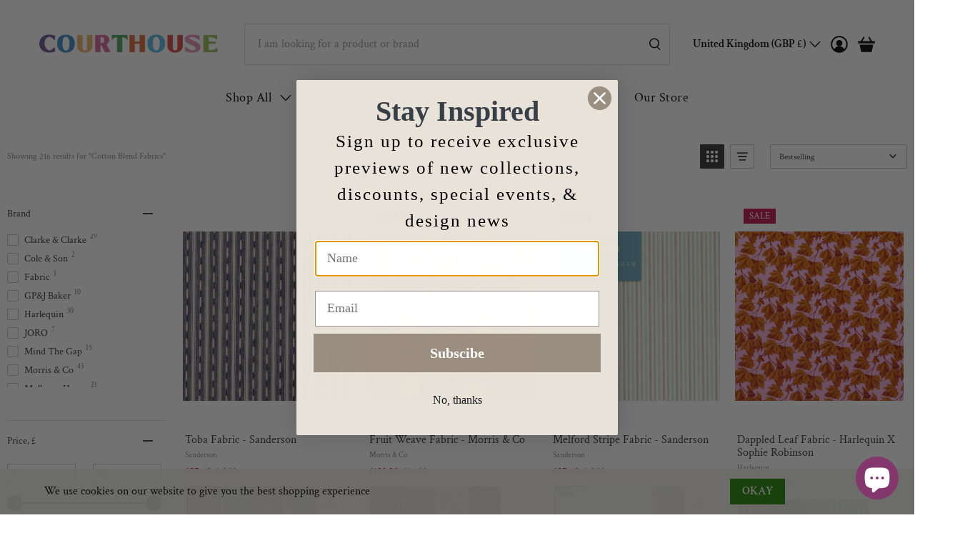

--- FILE ---
content_type: text/html; charset=utf-8
request_url: https://courthouseinteriors.com/collections/cotton-blend-fabrics
body_size: 64336
content:


 <!doctype html>
<html class="no-js no-touch" lang="en">
<head>
	<!-- Added by AVADA SEO Suite -->
	<script>
  const avadaLightJsExclude = ['cdn.nfcube.com', 'assets/ecom.js', 'variant-title-king', 'linked_options_variants', 'smile-loader.js', 'smart-product-filter-search', 'rivo-loyalty-referrals', 'avada-cookie-consent', 'consentmo-gdpr', 'quinn', 'pandectes', 'https://searchanise-ef84.kxcdn.com/'];
  const avadaLightJsInclude = ['https://www.googletagmanager.com/', 'https://connect.facebook.net/', 'https://business-api.tiktok.com/', 'https://static.klaviyo.com/', 'https://7ce243a1e1a2.cdn4.forter.com/', 'https://searchanise-ef84.kxcdn.com/', 'https://satcb.azureedge.net/', 'https://www.google-analytics.com/'];
  window.AVADA_SPEED_BLACKLIST = avadaLightJsInclude.map(item => new RegExp(item, 'i'));
  window.AVADA_SPEED_WHITELIST = avadaLightJsExclude.map(item => new RegExp(item, 'i'));
</script>

<script>
  const isSpeedUpEnable = !1753255851432 || Date.now()
 <1753255851432;
  if (isSpeedUpEnable) {
    const avadaSpeedUp=1;
    if(isSpeedUpEnable) {
  function _0x55aa(_0x575858,_0x2fd0be){const _0x30a92f=_0x1cb5();return _0x55aa=function(_0x4e8b41,_0xcd1690){_0x4e8b41=_0x4e8b41-(0xb5e+0xd*0x147+-0x1b1a);let _0x1c09f7=_0x30a92f[_0x4e8b41];return _0x1c09f7;},_0x55aa(_0x575858,_0x2fd0be);}(function(_0x4ad4dc,_0x42545f){const _0x5c7741=_0x55aa,_0x323f4d=_0x4ad4dc();while(!![]){try{const _0x588ea5=parseInt(_0x5c7741(0x10c))/(0xb6f+-0x1853+0xce5)*(-parseInt(_0x5c7741(0x157))/(-0x2363*0x1+0x1dd4+0x591*0x1))+-parseInt(_0x5c7741(0x171))/(0x269b+-0xeb+-0xf*0x283)*(parseInt(_0x5c7741(0x116))/(0x2e1+0x1*0x17b3+-0x110*0x19))+-parseInt(_0x5c7741(0x147))/(-0x1489+-0x312*0x6+0x26fa*0x1)+-parseInt(_0x5c7741(0xfa))/(-0x744+0x1*0xb5d+-0x413)*(-parseInt(_0x5c7741(0x102))/(-0x1e87+0x9e*-0x16+0x2c22))+parseInt(_0x5c7741(0x136))/(0x1e2d+0x1498+-0x1a3*0x1f)+parseInt(_0x5c7741(0x16e))/(0x460+0x1d96+0x3*-0xb4f)*(-parseInt(_0x5c7741(0xe3))/(-0x9ca+-0x1*-0x93f+0x1*0x95))+parseInt(_0x5c7741(0xf8))/(-0x1f73*0x1+0x6*-0x510+0x3dde);if(_0x588ea5===_0x42545f)break;else _0x323f4d['push'](_0x323f4d['shift']());}catch(_0x5d6d7e){_0x323f4d['push'](_0x323f4d['shift']());}}}(_0x1cb5,-0x193549+0x5dc3*-0x31+-0x2f963*-0x13),(function(){const _0x5cb2b4=_0x55aa,_0x23f9e9={'yXGBq':function(_0x237aef,_0x385938){return _0x237aef!==_0x385938;},'XduVF':function(_0x21018d,_0x56ff60){return _0x21018d===_0x56ff60;},'RChnz':_0x5cb2b4(0xf4)+_0x5cb2b4(0xe9)+_0x5cb2b4(0x14a),'TAsuR':function(_0xe21eca,_0x33e114){return _0xe21eca%_0x33e114;},'EvLYw':function(_0x1326ad,_0x261d04){return _0x1326ad!==_0x261d04;},'nnhAQ':_0x5cb2b4(0x107),'swpMF':_0x5cb2b4(0x16d),'plMMu':_0x5cb2b4(0xe8)+_0x5cb2b4(0x135),'PqBPA':function(_0x2ba85c,_0x35b541){return _0x2ba85c<_0x35b541;},'NKPCA':_0x5cb2b4(0xfc),'TINqh':function(_0x4116e3,_0x3ffd02,_0x2c8722){return _0x4116e3(_0x3ffd02,_0x2c8722);},'BAueN':_0x5cb2b4(0x120),'NgloT':_0x5cb2b4(0x14c),'ThSSU':function(_0xeb212a,_0x4341c1){return _0xeb212a+_0x4341c1;},'lDDHN':function(_0x4a1a48,_0x45ebfb){return _0x4a1a48 instanceof _0x45ebfb;},'toAYB':function(_0xcf0fa9,_0xf5fa6a){return _0xcf0fa9 instanceof _0xf5fa6a;},'VMiyW':function(_0x5300e4,_0x44e0f4){return _0x5300e4(_0x44e0f4);},'iyhbw':_0x5cb2b4(0x119),'zuWfR':function(_0x19c3e4,_0x4ee6e8){return _0x19c3e4<_0x4ee6e8;},'vEmrv':function(_0xd798cf,_0x5ea2dd){return _0xd798cf!==_0x5ea2dd;},'yxERj':function(_0x24b03b,_0x5aa292){return _0x24b03b||_0x5aa292;},'MZpwM':_0x5cb2b4(0x110)+_0x5cb2b4(0x109)+'pt','IeUHK':function(_0x5a4c7e,_0x2edf70){return _0x5a4c7e-_0x2edf70;},'Idvge':function(_0x3b526e,_0x36b469){return _0x3b526e<_0x36b469;},'qRwfm':_0x5cb2b4(0x16b)+_0x5cb2b4(0xf1),'CvXDN':function(_0x4b4208,_0x1db216){return _0x4b4208<_0x1db216;},'acPIM':function(_0x7d44b7,_0x3020d2){return _0x7d44b7(_0x3020d2);},'MyLMO':function(_0x22d4b2,_0xe7a6a0){return _0x22d4b2<_0xe7a6a0;},'boDyh':function(_0x176992,_0x346381,_0xab7fc){return _0x176992(_0x346381,_0xab7fc);},'ZANXD':_0x5cb2b4(0x10f)+_0x5cb2b4(0x12a)+_0x5cb2b4(0x142),'CXwRZ':_0x5cb2b4(0x123)+_0x5cb2b4(0x15f),'AuMHM':_0x5cb2b4(0x161),'KUuFZ':_0x5cb2b4(0xe6),'MSwtw':_0x5cb2b4(0x13a),'ERvPB':_0x5cb2b4(0x134),'ycTDj':_0x5cb2b4(0x15b),'Tvhir':_0x5cb2b4(0x154)},_0x469be1=_0x23f9e9[_0x5cb2b4(0x153)],_0x36fe07={'blacklist':window[_0x5cb2b4(0x11f)+_0x5cb2b4(0x115)+'T'],'whitelist':window[_0x5cb2b4(0x11f)+_0x5cb2b4(0x13e)+'T']},_0x26516a={'blacklisted':[]},_0x34e4a6=(_0x2be2f5,_0x25b3b2)=>{const _0x80dd2=_0x5cb2b4;if(_0x2be2f5&&(!_0x25b3b2||_0x23f9e9[_0x80dd2(0x13b)](_0x25b3b2,_0x469be1))&&(!_0x36fe07[_0x80dd2(0x170)]||_0x36fe07[_0x80dd2(0x170)][_0x80dd2(0x151)](_0xa5c7cf=>_0xa5c7cf[_0x80dd2(0x12b)](_0x2be2f5)))&&(!_0x36fe07[_0x80dd2(0x165)]||_0x36fe07[_0x80dd2(0x165)][_0x80dd2(0x156)](_0x4e2570=>!_0x4e2570[_0x80dd2(0x12b)](_0x2be2f5)))&&_0x23f9e9[_0x80dd2(0xf7)](avadaSpeedUp,0x5*0x256+-0x1*0x66c+-0x542+0.5)&&_0x2be2f5[_0x80dd2(0x137)](_0x23f9e9[_0x80dd2(0xe7)])){const _0x413c89=_0x2be2f5[_0x80dd2(0x16c)];return _0x23f9e9[_0x80dd2(0xf7)](_0x23f9e9[_0x80dd2(0x11e)](_0x413c89,-0x1deb*-0x1+0xf13+-0x2cfc),0x1176+-0x78b*0x5+0x1441);}return _0x2be2f5&&(!_0x25b3b2||_0x23f9e9[_0x80dd2(0xed)](_0x25b3b2,_0x469be1))&&(!_0x36fe07[_0x80dd2(0x170)]||_0x36fe07[_0x80dd2(0x170)][_0x80dd2(0x151)](_0x3d689d=>_0x3d689d[_0x80dd2(0x12b)](_0x2be2f5)))&&(!_0x36fe07[_0x80dd2(0x165)]||_0x36fe07[_0x80dd2(0x165)][_0x80dd2(0x156)](_0x26a7b3=>!_0x26a7b3[_0x80dd2(0x12b)](_0x2be2f5)));},_0x11462f=function(_0x42927f){const _0x346823=_0x5cb2b4,_0x5426ae=_0x42927f[_0x346823(0x159)+'te'](_0x23f9e9[_0x346823(0x14e)]);return _0x36fe07[_0x346823(0x170)]&&_0x36fe07[_0x346823(0x170)][_0x346823(0x156)](_0x107b0d=>!_0x107b0d[_0x346823(0x12b)](_0x5426ae))||_0x36fe07[_0x346823(0x165)]&&_0x36fe07[_0x346823(0x165)][_0x346823(0x151)](_0x1e7160=>_0x1e7160[_0x346823(0x12b)](_0x5426ae));},_0x39299f=new MutationObserver(_0x45c995=>{const _0x21802a=_0x5cb2b4,_0x3bc801={'mafxh':function(_0x6f9c57,_0x229989){const _0x9d39b1=_0x55aa;return _0x23f9e9[_0x9d39b1(0xf7)](_0x6f9c57,_0x229989);},'SrchE':_0x23f9e9[_0x21802a(0xe2)],'pvjbV':_0x23f9e9[_0x21802a(0xf6)]};for(let _0x333494=-0x7d7+-0x893+0x106a;_0x23f9e9[_0x21802a(0x158)](_0x333494,_0x45c995[_0x21802a(0x16c)]);_0x333494++){const {addedNodes:_0x1b685b}=_0x45c995[_0x333494];for(let _0x2f087=0x1f03+0x84b+0x1*-0x274e;_0x23f9e9[_0x21802a(0x158)](_0x2f087,_0x1b685b[_0x21802a(0x16c)]);_0x2f087++){const _0x4e5bac=_0x1b685b[_0x2f087];if(_0x23f9e9[_0x21802a(0xf7)](_0x4e5bac[_0x21802a(0x121)],-0x1f3a+-0x1*0x1b93+-0x3*-0x139a)&&_0x23f9e9[_0x21802a(0xf7)](_0x4e5bac[_0x21802a(0x152)],_0x23f9e9[_0x21802a(0xe0)])){const _0x5d9a67=_0x4e5bac[_0x21802a(0x107)],_0x3fb522=_0x4e5bac[_0x21802a(0x16d)];if(_0x23f9e9[_0x21802a(0x103)](_0x34e4a6,_0x5d9a67,_0x3fb522)){_0x26516a[_0x21802a(0x160)+'d'][_0x21802a(0x128)]([_0x4e5bac,_0x4e5bac[_0x21802a(0x16d)]]),_0x4e5bac[_0x21802a(0x16d)]=_0x469be1;const _0x1e52da=function(_0x2c95ff){const _0x359b13=_0x21802a;if(_0x3bc801[_0x359b13(0x118)](_0x4e5bac[_0x359b13(0x159)+'te'](_0x3bc801[_0x359b13(0x166)]),_0x469be1))_0x2c95ff[_0x359b13(0x112)+_0x359b13(0x150)]();_0x4e5bac[_0x359b13(0xec)+_0x359b13(0x130)](_0x3bc801[_0x359b13(0xe4)],_0x1e52da);};_0x4e5bac[_0x21802a(0x12d)+_0x21802a(0x163)](_0x23f9e9[_0x21802a(0xf6)],_0x1e52da),_0x4e5bac[_0x21802a(0x12c)+_0x21802a(0x131)]&&_0x4e5bac[_0x21802a(0x12c)+_0x21802a(0x131)][_0x21802a(0x11a)+'d'](_0x4e5bac);}}}}});_0x39299f[_0x5cb2b4(0x105)](document[_0x5cb2b4(0x10b)+_0x5cb2b4(0x16a)],{'childList':!![],'subtree':!![]});const _0x2910a9=/[|\\{}()\[\]^$+*?.]/g,_0xa9f173=function(..._0x1baa33){const _0x3053cc=_0x5cb2b4,_0x2e6f61={'mMWha':function(_0x158c76,_0x5c404b){const _0x25a05c=_0x55aa;return _0x23f9e9[_0x25a05c(0xf7)](_0x158c76,_0x5c404b);},'BXirI':_0x23f9e9[_0x3053cc(0x141)],'COGok':function(_0x421bf7,_0x55453a){const _0x4fd417=_0x3053cc;return _0x23f9e9[_0x4fd417(0x167)](_0x421bf7,_0x55453a);},'XLSAp':function(_0x193984,_0x35c446){const _0x5bbecf=_0x3053cc;return _0x23f9e9[_0x5bbecf(0xed)](_0x193984,_0x35c446);},'EygRw':function(_0xfbb69c,_0x21b15d){const _0xe5c840=_0x3053cc;return _0x23f9e9[_0xe5c840(0x104)](_0xfbb69c,_0x21b15d);},'xZuNx':_0x23f9e9[_0x3053cc(0x139)],'SBUaW':function(_0x5739bf,_0x2c2fab){const _0x42cbb1=_0x3053cc;return _0x23f9e9[_0x42cbb1(0x172)](_0x5739bf,_0x2c2fab);},'EAoTR':function(_0x123b29,_0x5b29bf){const _0x2828d2=_0x3053cc;return _0x23f9e9[_0x2828d2(0x11d)](_0x123b29,_0x5b29bf);},'cdYdq':_0x23f9e9[_0x3053cc(0x14e)],'WzJcf':_0x23f9e9[_0x3053cc(0xe2)],'nytPK':function(_0x53f733,_0x4ad021){const _0x4f0333=_0x3053cc;return _0x23f9e9[_0x4f0333(0x148)](_0x53f733,_0x4ad021);},'oUrHG':_0x23f9e9[_0x3053cc(0x14d)],'dnxjX':function(_0xed6b5f,_0x573f55){const _0x57aa03=_0x3053cc;return _0x23f9e9[_0x57aa03(0x15a)](_0xed6b5f,_0x573f55);}};_0x23f9e9[_0x3053cc(0x15d)](_0x1baa33[_0x3053cc(0x16c)],-0x1a3*-0x9+-0xf9*0xb+-0x407*0x1)?(_0x36fe07[_0x3053cc(0x170)]=[],_0x36fe07[_0x3053cc(0x165)]=[]):(_0x36fe07[_0x3053cc(0x170)]&&(_0x36fe07[_0x3053cc(0x170)]=_0x36fe07[_0x3053cc(0x170)][_0x3053cc(0x106)](_0xa8e001=>_0x1baa33[_0x3053cc(0x156)](_0x4a8a28=>{const _0x2e425b=_0x3053cc;if(_0x2e6f61[_0x2e425b(0x111)](typeof _0x4a8a28,_0x2e6f61[_0x2e425b(0x155)]))return!_0xa8e001[_0x2e425b(0x12b)](_0x4a8a28);else{if(_0x2e6f61[_0x2e425b(0xeb)](_0x4a8a28,RegExp))return _0x2e6f61[_0x2e425b(0x145)](_0xa8e001[_0x2e425b(0xdf)](),_0x4a8a28[_0x2e425b(0xdf)]());}}))),_0x36fe07[_0x3053cc(0x165)]&&(_0x36fe07[_0x3053cc(0x165)]=[..._0x36fe07[_0x3053cc(0x165)],..._0x1baa33[_0x3053cc(0xff)](_0x4e4c02=>{const _0x7c755c=_0x3053cc;if(_0x23f9e9[_0x7c755c(0xf7)](typeof _0x4e4c02,_0x23f9e9[_0x7c755c(0x141)])){const _0x932437=_0x4e4c02[_0x7c755c(0xea)](_0x2910a9,_0x23f9e9[_0x7c755c(0x16f)]),_0x34e686=_0x23f9e9[_0x7c755c(0xf0)](_0x23f9e9[_0x7c755c(0xf0)]('.*',_0x932437),'.*');if(_0x36fe07[_0x7c755c(0x165)][_0x7c755c(0x156)](_0x21ef9a=>_0x21ef9a[_0x7c755c(0xdf)]()!==_0x34e686[_0x7c755c(0xdf)]()))return new RegExp(_0x34e686);}else{if(_0x23f9e9[_0x7c755c(0x117)](_0x4e4c02,RegExp)){if(_0x36fe07[_0x7c755c(0x165)][_0x7c755c(0x156)](_0x5a3f09=>_0x5a3f09[_0x7c755c(0xdf)]()!==_0x4e4c02[_0x7c755c(0xdf)]()))return _0x4e4c02;}}return null;})[_0x3053cc(0x106)](Boolean)]));const _0x3eeb55=document[_0x3053cc(0x11b)+_0x3053cc(0x10e)](_0x23f9e9[_0x3053cc(0xf0)](_0x23f9e9[_0x3053cc(0xf0)](_0x23f9e9[_0x3053cc(0x122)],_0x469be1),'"]'));for(let _0xf831f7=-0x21aa+-0x1793+0x393d*0x1;_0x23f9e9[_0x3053cc(0x14b)](_0xf831f7,_0x3eeb55[_0x3053cc(0x16c)]);_0xf831f7++){const _0x5868cb=_0x3eeb55[_0xf831f7];_0x23f9e9[_0x3053cc(0x132)](_0x11462f,_0x5868cb)&&(_0x26516a[_0x3053cc(0x160)+'d'][_0x3053cc(0x128)]([_0x5868cb,_0x23f9e9[_0x3053cc(0x14d)]]),_0x5868cb[_0x3053cc(0x12c)+_0x3053cc(0x131)][_0x3053cc(0x11a)+'d'](_0x5868cb));}let _0xdf8cd0=-0x17da+0x2461+-0xc87*0x1;[..._0x26516a[_0x3053cc(0x160)+'d']][_0x3053cc(0x10d)](([_0x226aeb,_0x33eaa7],_0xe33bca)=>{const _0x2aa7bf=_0x3053cc;if(_0x2e6f61[_0x2aa7bf(0x143)](_0x11462f,_0x226aeb)){const _0x41da0d=document[_0x2aa7bf(0x11c)+_0x2aa7bf(0x131)](_0x2e6f61[_0x2aa7bf(0x127)]);for(let _0x6784c7=0xd7b+-0xaa5+-0x2d6;_0x2e6f61[_0x2aa7bf(0x164)](_0x6784c7,_0x226aeb[_0x2aa7bf(0xe5)][_0x2aa7bf(0x16c)]);_0x6784c7++){const _0x4ca758=_0x226aeb[_0x2aa7bf(0xe5)][_0x6784c7];_0x2e6f61[_0x2aa7bf(0x12f)](_0x4ca758[_0x2aa7bf(0x133)],_0x2e6f61[_0x2aa7bf(0x13f)])&&_0x2e6f61[_0x2aa7bf(0x145)](_0x4ca758[_0x2aa7bf(0x133)],_0x2e6f61[_0x2aa7bf(0x100)])&&_0x41da0d[_0x2aa7bf(0xe1)+'te'](_0x4ca758[_0x2aa7bf(0x133)],_0x226aeb[_0x2aa7bf(0xe5)][_0x6784c7][_0x2aa7bf(0x12e)]);}_0x41da0d[_0x2aa7bf(0xe1)+'te'](_0x2e6f61[_0x2aa7bf(0x13f)],_0x226aeb[_0x2aa7bf(0x107)]),_0x41da0d[_0x2aa7bf(0xe1)+'te'](_0x2e6f61[_0x2aa7bf(0x100)],_0x2e6f61[_0x2aa7bf(0x101)](_0x33eaa7,_0x2e6f61[_0x2aa7bf(0x126)])),document[_0x2aa7bf(0x113)][_0x2aa7bf(0x146)+'d'](_0x41da0d),_0x26516a[_0x2aa7bf(0x160)+'d'][_0x2aa7bf(0x162)](_0x2e6f61[_0x2aa7bf(0x13d)](_0xe33bca,_0xdf8cd0),-0x105d*0x2+0x1*-0xeaa+0x2f65),_0xdf8cd0++;}}),_0x36fe07[_0x3053cc(0x170)]&&_0x23f9e9[_0x3053cc(0xf3)](_0x36fe07[_0x3053cc(0x170)][_0x3053cc(0x16c)],0x10f2+-0x1a42+0x951)&&_0x39299f[_0x3053cc(0x15c)]();},_0x4c2397=document[_0x5cb2b4(0x11c)+_0x5cb2b4(0x131)],_0x573f89={'src':Object[_0x5cb2b4(0x14f)+_0x5cb2b4(0xfd)+_0x5cb2b4(0x144)](HTMLScriptElement[_0x5cb2b4(0xf9)],_0x23f9e9[_0x5cb2b4(0x14e)]),'type':Object[_0x5cb2b4(0x14f)+_0x5cb2b4(0xfd)+_0x5cb2b4(0x144)](HTMLScriptElement[_0x5cb2b4(0xf9)],_0x23f9e9[_0x5cb2b4(0xe2)])};document[_0x5cb2b4(0x11c)+_0x5cb2b4(0x131)]=function(..._0x4db605){const _0x1480b5=_0x5cb2b4,_0x3a6982={'KNNxG':function(_0x32fa39,_0x2a57e4,_0x3cc08f){const _0x5ead12=_0x55aa;return _0x23f9e9[_0x5ead12(0x169)](_0x32fa39,_0x2a57e4,_0x3cc08f);}};if(_0x23f9e9[_0x1480b5(0x13b)](_0x4db605[-0x4*-0x376+0x4*0x2f+-0xe94][_0x1480b5(0x140)+'e'](),_0x23f9e9[_0x1480b5(0x139)]))return _0x4c2397[_0x1480b5(0x114)](document)(..._0x4db605);const _0x2f091d=_0x4c2397[_0x1480b5(0x114)](document)(..._0x4db605);try{Object[_0x1480b5(0xf2)+_0x1480b5(0x149)](_0x2f091d,{'src':{..._0x573f89[_0x1480b5(0x107)],'set'(_0x3ae2bc){const _0x5d6fdc=_0x1480b5;_0x3a6982[_0x5d6fdc(0x129)](_0x34e4a6,_0x3ae2bc,_0x2f091d[_0x5d6fdc(0x16d)])&&_0x573f89[_0x5d6fdc(0x16d)][_0x5d6fdc(0x10a)][_0x5d6fdc(0x125)](this,_0x469be1),_0x573f89[_0x5d6fdc(0x107)][_0x5d6fdc(0x10a)][_0x5d6fdc(0x125)](this,_0x3ae2bc);}},'type':{..._0x573f89[_0x1480b5(0x16d)],'get'(){const _0x436e9e=_0x1480b5,_0x4b63b9=_0x573f89[_0x436e9e(0x16d)][_0x436e9e(0xfb)][_0x436e9e(0x125)](this);if(_0x23f9e9[_0x436e9e(0xf7)](_0x4b63b9,_0x469be1)||_0x23f9e9[_0x436e9e(0x103)](_0x34e4a6,this[_0x436e9e(0x107)],_0x4b63b9))return null;return _0x4b63b9;},'set'(_0x174ea3){const _0x1dff57=_0x1480b5,_0xa2fd13=_0x23f9e9[_0x1dff57(0x103)](_0x34e4a6,_0x2f091d[_0x1dff57(0x107)],_0x2f091d[_0x1dff57(0x16d)])?_0x469be1:_0x174ea3;_0x573f89[_0x1dff57(0x16d)][_0x1dff57(0x10a)][_0x1dff57(0x125)](this,_0xa2fd13);}}}),_0x2f091d[_0x1480b5(0xe1)+'te']=function(_0x5b0870,_0x8c60d5){const _0xab22d4=_0x1480b5;if(_0x23f9e9[_0xab22d4(0xf7)](_0x5b0870,_0x23f9e9[_0xab22d4(0xe2)])||_0x23f9e9[_0xab22d4(0xf7)](_0x5b0870,_0x23f9e9[_0xab22d4(0x14e)]))_0x2f091d[_0x5b0870]=_0x8c60d5;else HTMLScriptElement[_0xab22d4(0xf9)][_0xab22d4(0xe1)+'te'][_0xab22d4(0x125)](_0x2f091d,_0x5b0870,_0x8c60d5);};}catch(_0x5a9461){console[_0x1480b5(0x168)](_0x23f9e9[_0x1480b5(0xef)],_0x5a9461);}return _0x2f091d;};const _0x5883c5=[_0x23f9e9[_0x5cb2b4(0xfe)],_0x23f9e9[_0x5cb2b4(0x13c)],_0x23f9e9[_0x5cb2b4(0xf5)],_0x23f9e9[_0x5cb2b4(0x15e)],_0x23f9e9[_0x5cb2b4(0x138)],_0x23f9e9[_0x5cb2b4(0x124)]],_0x4ab8d2=_0x5883c5[_0x5cb2b4(0xff)](_0x439d08=>{return{'type':_0x439d08,'listener':()=>_0xa9f173(),'options':{'passive':!![]}};});_0x4ab8d2[_0x5cb2b4(0x10d)](_0x4d3535=>{const _0x3882ab=_0x5cb2b4;document[_0x3882ab(0x12d)+_0x3882ab(0x163)](_0x4d3535[_0x3882ab(0x16d)],_0x4d3535[_0x3882ab(0xee)],_0x4d3535[_0x3882ab(0x108)]);});}()));function _0x1cb5(){const _0x15f8e0=['ault','some','tagName','CXwRZ','wheel','BXirI','every','6lYvYYX','PqBPA','getAttribu','IeUHK','touchstart','disconnect','Idvge','ERvPB','/blocked','blackliste','keydown','splice','stener','SBUaW','whitelist','SrchE','toAYB','warn','boDyh','ement','script[typ','length','type','346347wGqEBH','NgloT','blacklist','33OVoYHk','zuWfR','toString','NKPCA','setAttribu','swpMF','230EEqEiq','pvjbV','attributes','mousemove','RChnz','beforescri','y.com/exte','replace','COGok','removeEven','EvLYw','listener','ZANXD','ThSSU','e="','defineProp','MyLMO','cdn.shopif','MSwtw','plMMu','XduVF','22621984JRJQxz','prototype','8818116NVbcZr','get','SCRIPT','ertyDescri','AuMHM','map','WzJcf','nytPK','7kiZatp','TINqh','VMiyW','observe','filter','src','options','n/javascri','set','documentEl','478083wuqgQV','forEach','torAll','Avada cann','applicatio','mMWha','preventDef','head','bind','D_BLACKLIS','75496skzGVx','lDDHN','mafxh','script','removeChil','querySelec','createElem','vEmrv','TAsuR','AVADA_SPEE','string','nodeType','qRwfm','javascript','Tvhir','call','oUrHG','xZuNx','push','KNNxG','ot lazy lo','test','parentElem','addEventLi','value','EAoTR','tListener','ent','acPIM','name','touchmove','ptexecute','6968312SmqlIb','includes','ycTDj','iyhbw','touchend','yXGBq','KUuFZ','dnxjX','D_WHITELIS','cdYdq','toLowerCas','BAueN','ad script','EygRw','ptor','XLSAp','appendChil','4975500NoPAFA','yxERj','erties','nsions','CvXDN','\$&','MZpwM','nnhAQ','getOwnProp'];_0x1cb5=function(){return _0x15f8e0;};return _0x1cb5();}
}
    class LightJsLoader{constructor(e){this.jQs=[],this.listener=this.handleListener.bind(this,e),this.scripts=["default","defer","async"].reduce(((e,t)=>({...e,[t]:[]})),{});const t=this;e.forEach((e=>window.addEventListener(e,t.listener,{passive:!0})))}handleListener(e){const t=this;return e.forEach((e=>window.removeEventListener(e,t.listener))),"complete"===document.readyState?this.handleDOM():document.addEventListener("readystatechange",(e=>{if("complete"===e.target.readyState)return setTimeout(t.handleDOM.bind(t),1)}))}async handleDOM(){this.suspendEvent(),this.suspendJQuery(),this.findScripts(),this.preloadScripts();for(const e of Object.keys(this.scripts))await this.replaceScripts(this.scripts[e]);for(const e of["DOMContentLoaded","readystatechange"])await this.requestRepaint(),document.dispatchEvent(new Event("lightJS-"+e));document.lightJSonreadystatechange&&document.lightJSonreadystatechange();for(const e of["DOMContentLoaded","load"])await this.requestRepaint(),window.dispatchEvent(new Event("lightJS-"+e));await this.requestRepaint(),window.lightJSonload&&window.lightJSonload(),await this.requestRepaint(),this.jQs.forEach((e=>e(window).trigger("lightJS-jquery-load"))),window.dispatchEvent(new Event("lightJS-pageshow")),await this.requestRepaint(),window.lightJSonpageshow&&window.lightJSonpageshow()}async requestRepaint(){return new Promise((e=>requestAnimationFrame(e)))}findScripts(){document.querySelectorAll("script[type=lightJs]").forEach((e=>{e.hasAttribute("src")?e.hasAttribute("async")&&e.async?this.scripts.async.push(e):e.hasAttribute("defer")&&e.defer?this.scripts.defer.push(e):this.scripts.default.push(e):this.scripts.default.push(e)}))}preloadScripts(){const e=this,t=Object.keys(this.scripts).reduce(((t,n)=>[...t,...e.scripts[n]]),[]),n=document.createDocumentFragment();t.forEach((e=>{const t=e.getAttribute("src");if(!t)return;const s=document.createElement("link");s.href=t,s.rel="preload",s.as="script",n.appendChild(s)})),document.head.appendChild(n)}async replaceScripts(e){let t;for(;t=e.shift();)await this.requestRepaint(),new Promise((e=>{const n=document.createElement("script");[...t.attributes].forEach((e=>{"type"!==e.nodeName&&n.setAttribute(e.nodeName,e.nodeValue)})),t.hasAttribute("src")?(n.addEventListener("load",e),n.addEventListener("error",e)):(n.text=t.text,e()),t.parentNode.replaceChild(n,t)}))}suspendEvent(){const e={};[{obj:document,name:"DOMContentLoaded"},{obj:window,name:"DOMContentLoaded"},{obj:window,name:"load"},{obj:window,name:"pageshow"},{obj:document,name:"readystatechange"}].map((t=>function(t,n){function s(n){return e[t].list.indexOf(n)>=0?"lightJS-"+n:n}e[t]||(e[t]={list:[n],add:t.addEventListener,remove:t.removeEventListener},t.addEventListener=(...n)=>{n[0]=s(n[0]),e[t].add.apply(t,n)},t.removeEventListener=(...n)=>{n[0]=s(n[0]),e[t].remove.apply(t,n)})}(t.obj,t.name))),[{obj:document,name:"onreadystatechange"},{obj:window,name:"onpageshow"}].map((e=>function(e,t){let n=e[t];Object.defineProperty(e,t,{get:()=>n||function(){},set:s=>{e["lightJS"+t]=n=s}})}(e.obj,e.name)))}suspendJQuery(){const e=this;let t=window.jQuery;Object.defineProperty(window,"jQuery",{get:()=>t,set(n){if(!n||!n.fn||!e.jQs.includes(n))return void(t=n);n.fn.ready=n.fn.init.prototype.ready=e=>{e.bind(document)(n)};const s=n.fn.on;n.fn.on=n.fn.init.prototype.on=function(...e){if(window!==this[0])return s.apply(this,e),this;const t=e=>e.split(" ").map((e=>"load"===e||0===e.indexOf("load.")?"lightJS-jquery-load":e)).join(" ");return"string"==typeof e[0]||e[0]instanceof String?(e[0]=t(e[0]),s.apply(this,e),this):("object"==typeof e[0]&&Object.keys(e[0]).forEach((n=>{delete Object.assign(e[0],{[t(n)]:e[0][n]})[n]})),s.apply(this,e),this)},e.jQs.push(n),t=n}})}}
new LightJsLoader(["keydown","mousemove","touchend","touchmove","touchstart","wheel"]);
  }
</script>

	<!-- /Added by AVADA SEO Suite -->
 <script>
    var head = document.head;
    var script = document.createElement('script');
    script.type = 'text/javascript';
    script.src = "https://a.courthouseinteriors.com/v1/lst/universal-script?ph=022d74fa3d58a60bab999da0fe56611cf88d04b1b299fdc58593ca0cc7950941&tag=!clicked&origin=SHOPIFY&ref_url=" + encodeURI(document.URL) ;
    head.appendChild(script);
</script>
 <script> 
      window.Store = window.Store || {};
      window.Store.id = 4221829249;
</script>
 <meta charset="utf-8">
 <meta http-equiv="cleartype" content="on">
 <meta name="robots" content="index,follow">
 <meta name="viewport" content="width=device-width,initial-scale=1">
 <meta name="theme-color" content="#ffffff">
 <link rel="canonical" href="https://courthouseinteriors.com/collections/cotton-blend-fabrics"><title>Cotton Blend Fabrics - Courthouse Interiors</title>
 <!-- DNS prefetches -->
 <link rel="dns-prefetch" href="https://cdn.shopify.com">
 <link rel="dns-prefetch" href="https://fonts.shopify.com">
 <link rel="dns-prefetch" href="https://monorail-edge.shopifysvc.com">
 <link rel="dns-prefetch" href="https://ajax.googleapis.com">
 <!-- Preconnects -->
 <link rel="preconnect" href="https://cdn.shopify.com" crossorigin>
 <link rel="preconnect" href="https://fonts.shopify.com" crossorigin>
 <link rel="preconnect" href="https://monorail-edge.shopifysvc.com">
 <link rel="preconnect" href="https://ajax.googleapis.com">
 <!-- Preloads -->
 <!-- Preload CSS -->
 <link rel="preload" href="//courthouseinteriors.com/cdn/shop/t/52/assets/fancybox.css?v=30466120580444283401754050536" as="style">
 <link rel="preload" href="//courthouseinteriors.com/cdn/shop/t/52/assets/styles.css?v=124749329273298969431765056596" as="style">
 <!-- Preload JS -->
 <link rel="preload" href="https://ajax.googleapis.com/ajax/libs/jquery/3.6.0/jquery.min.js" as="script">
 <link rel="preload" href="//courthouseinteriors.com/cdn/shop/t/52/assets/vendors.js?v=81390588734714311721754050536" as="script">
 <link rel="preload" href="//courthouseinteriors.com/cdn/shop/t/52/assets/utilities.js?v=30596732582340726851754051410" as="script">
 <link rel="preload" href="//courthouseinteriors.com/cdn/shop/t/52/assets/app.js?v=70935503345582891071754050536" as="script">
 <link rel="preload" href="/services/javascripts/currencies.js" as="script">
 <link rel="preload" href="//courthouseinteriors.com/cdn/shop/t/52/assets/currencyConversion.js?v=131509219858779596601754050536" as="script">
 <!-- CSS for Flex -->
 <link rel="stylesheet" href="//courthouseinteriors.com/cdn/shop/t/52/assets/fancybox.css?v=30466120580444283401754050536">
 <link rel="stylesheet" href="//courthouseinteriors.com/cdn/shop/t/52/assets/styles.css?v=124749329273298969431765056596">
 <script>
    window.PXUTheme = window.PXUTheme || {};
    window.PXUTheme.version = '5.1.1';
    window.PXUTheme.name = 'Flex';
</script>
 <script>
    

window.PXUTheme = window.PXUTheme || {};


window.PXUTheme.info = {
  name: 'Flex',
  version: '3.0.0'
}


window.PXUTheme.currency = {};
window.PXUTheme.currency.show_multiple_currencies = null;
window.PXUTheme.currency.presentment_currency = "GBP";
window.PXUTheme.currency.default_currency = "GBP";
window.PXUTheme.currency.display_format = null;
window.PXUTheme.currency.money_format = "";
window.PXUTheme.currency.money_format_no_currency = "£{{amount}}";
window.PXUTheme.currency.money_format_currency = "£{{amount}} GBP";
window.PXUTheme.currency.native_multi_currency = true;
window.PXUTheme.currency.iso_code = "GBP";
window.PXUTheme.currency.symbol = "£";



window.PXUTheme.allCountryOptionTags = "\u003coption value=\"United Kingdom\" data-provinces=\"[[\u0026quot;British Forces\u0026quot;,\u0026quot;British Forces\u0026quot;],[\u0026quot;England\u0026quot;,\u0026quot;England\u0026quot;],[\u0026quot;Northern Ireland\u0026quot;,\u0026quot;Northern Ireland\u0026quot;],[\u0026quot;Scotland\u0026quot;,\u0026quot;Scotland\u0026quot;],[\u0026quot;Wales\u0026quot;,\u0026quot;Wales\u0026quot;]]\"\u003eUnited Kingdom\u003c\/option\u003e\n\u003coption value=\"United States\" data-provinces=\"[[\u0026quot;Alabama\u0026quot;,\u0026quot;Alabama\u0026quot;],[\u0026quot;Alaska\u0026quot;,\u0026quot;Alaska\u0026quot;],[\u0026quot;American Samoa\u0026quot;,\u0026quot;American Samoa\u0026quot;],[\u0026quot;Arizona\u0026quot;,\u0026quot;Arizona\u0026quot;],[\u0026quot;Arkansas\u0026quot;,\u0026quot;Arkansas\u0026quot;],[\u0026quot;Armed Forces Americas\u0026quot;,\u0026quot;Armed Forces Americas\u0026quot;],[\u0026quot;Armed Forces Europe\u0026quot;,\u0026quot;Armed Forces Europe\u0026quot;],[\u0026quot;Armed Forces Pacific\u0026quot;,\u0026quot;Armed Forces Pacific\u0026quot;],[\u0026quot;California\u0026quot;,\u0026quot;California\u0026quot;],[\u0026quot;Colorado\u0026quot;,\u0026quot;Colorado\u0026quot;],[\u0026quot;Connecticut\u0026quot;,\u0026quot;Connecticut\u0026quot;],[\u0026quot;Delaware\u0026quot;,\u0026quot;Delaware\u0026quot;],[\u0026quot;District of Columbia\u0026quot;,\u0026quot;Washington DC\u0026quot;],[\u0026quot;Federated States of Micronesia\u0026quot;,\u0026quot;Micronesia\u0026quot;],[\u0026quot;Florida\u0026quot;,\u0026quot;Florida\u0026quot;],[\u0026quot;Georgia\u0026quot;,\u0026quot;Georgia\u0026quot;],[\u0026quot;Guam\u0026quot;,\u0026quot;Guam\u0026quot;],[\u0026quot;Hawaii\u0026quot;,\u0026quot;Hawaii\u0026quot;],[\u0026quot;Idaho\u0026quot;,\u0026quot;Idaho\u0026quot;],[\u0026quot;Illinois\u0026quot;,\u0026quot;Illinois\u0026quot;],[\u0026quot;Indiana\u0026quot;,\u0026quot;Indiana\u0026quot;],[\u0026quot;Iowa\u0026quot;,\u0026quot;Iowa\u0026quot;],[\u0026quot;Kansas\u0026quot;,\u0026quot;Kansas\u0026quot;],[\u0026quot;Kentucky\u0026quot;,\u0026quot;Kentucky\u0026quot;],[\u0026quot;Louisiana\u0026quot;,\u0026quot;Louisiana\u0026quot;],[\u0026quot;Maine\u0026quot;,\u0026quot;Maine\u0026quot;],[\u0026quot;Marshall Islands\u0026quot;,\u0026quot;Marshall Islands\u0026quot;],[\u0026quot;Maryland\u0026quot;,\u0026quot;Maryland\u0026quot;],[\u0026quot;Massachusetts\u0026quot;,\u0026quot;Massachusetts\u0026quot;],[\u0026quot;Michigan\u0026quot;,\u0026quot;Michigan\u0026quot;],[\u0026quot;Minnesota\u0026quot;,\u0026quot;Minnesota\u0026quot;],[\u0026quot;Mississippi\u0026quot;,\u0026quot;Mississippi\u0026quot;],[\u0026quot;Missouri\u0026quot;,\u0026quot;Missouri\u0026quot;],[\u0026quot;Montana\u0026quot;,\u0026quot;Montana\u0026quot;],[\u0026quot;Nebraska\u0026quot;,\u0026quot;Nebraska\u0026quot;],[\u0026quot;Nevada\u0026quot;,\u0026quot;Nevada\u0026quot;],[\u0026quot;New Hampshire\u0026quot;,\u0026quot;New Hampshire\u0026quot;],[\u0026quot;New Jersey\u0026quot;,\u0026quot;New Jersey\u0026quot;],[\u0026quot;New Mexico\u0026quot;,\u0026quot;New Mexico\u0026quot;],[\u0026quot;New York\u0026quot;,\u0026quot;New York\u0026quot;],[\u0026quot;North Carolina\u0026quot;,\u0026quot;North Carolina\u0026quot;],[\u0026quot;North Dakota\u0026quot;,\u0026quot;North Dakota\u0026quot;],[\u0026quot;Northern Mariana Islands\u0026quot;,\u0026quot;Northern Mariana Islands\u0026quot;],[\u0026quot;Ohio\u0026quot;,\u0026quot;Ohio\u0026quot;],[\u0026quot;Oklahoma\u0026quot;,\u0026quot;Oklahoma\u0026quot;],[\u0026quot;Oregon\u0026quot;,\u0026quot;Oregon\u0026quot;],[\u0026quot;Palau\u0026quot;,\u0026quot;Palau\u0026quot;],[\u0026quot;Pennsylvania\u0026quot;,\u0026quot;Pennsylvania\u0026quot;],[\u0026quot;Puerto Rico\u0026quot;,\u0026quot;Puerto Rico\u0026quot;],[\u0026quot;Rhode Island\u0026quot;,\u0026quot;Rhode Island\u0026quot;],[\u0026quot;South Carolina\u0026quot;,\u0026quot;South Carolina\u0026quot;],[\u0026quot;South Dakota\u0026quot;,\u0026quot;South Dakota\u0026quot;],[\u0026quot;Tennessee\u0026quot;,\u0026quot;Tennessee\u0026quot;],[\u0026quot;Texas\u0026quot;,\u0026quot;Texas\u0026quot;],[\u0026quot;Utah\u0026quot;,\u0026quot;Utah\u0026quot;],[\u0026quot;Vermont\u0026quot;,\u0026quot;Vermont\u0026quot;],[\u0026quot;Virgin Islands\u0026quot;,\u0026quot;U.S. Virgin Islands\u0026quot;],[\u0026quot;Virginia\u0026quot;,\u0026quot;Virginia\u0026quot;],[\u0026quot;Washington\u0026quot;,\u0026quot;Washington\u0026quot;],[\u0026quot;West Virginia\u0026quot;,\u0026quot;West Virginia\u0026quot;],[\u0026quot;Wisconsin\u0026quot;,\u0026quot;Wisconsin\u0026quot;],[\u0026quot;Wyoming\u0026quot;,\u0026quot;Wyoming\u0026quot;]]\"\u003eUnited States\u003c\/option\u003e\n\u003coption value=\"Australia\" data-provinces=\"[[\u0026quot;Australian Capital Territory\u0026quot;,\u0026quot;Australian Capital Territory\u0026quot;],[\u0026quot;New South Wales\u0026quot;,\u0026quot;New South Wales\u0026quot;],[\u0026quot;Northern Territory\u0026quot;,\u0026quot;Northern Territory\u0026quot;],[\u0026quot;Queensland\u0026quot;,\u0026quot;Queensland\u0026quot;],[\u0026quot;South Australia\u0026quot;,\u0026quot;South Australia\u0026quot;],[\u0026quot;Tasmania\u0026quot;,\u0026quot;Tasmania\u0026quot;],[\u0026quot;Victoria\u0026quot;,\u0026quot;Victoria\u0026quot;],[\u0026quot;Western Australia\u0026quot;,\u0026quot;Western Australia\u0026quot;]]\"\u003eAustralia\u003c\/option\u003e\n\u003coption value=\"Canada\" data-provinces=\"[[\u0026quot;Alberta\u0026quot;,\u0026quot;Alberta\u0026quot;],[\u0026quot;British Columbia\u0026quot;,\u0026quot;British Columbia\u0026quot;],[\u0026quot;Manitoba\u0026quot;,\u0026quot;Manitoba\u0026quot;],[\u0026quot;New Brunswick\u0026quot;,\u0026quot;New Brunswick\u0026quot;],[\u0026quot;Newfoundland and Labrador\u0026quot;,\u0026quot;Newfoundland and Labrador\u0026quot;],[\u0026quot;Northwest Territories\u0026quot;,\u0026quot;Northwest Territories\u0026quot;],[\u0026quot;Nova Scotia\u0026quot;,\u0026quot;Nova Scotia\u0026quot;],[\u0026quot;Nunavut\u0026quot;,\u0026quot;Nunavut\u0026quot;],[\u0026quot;Ontario\u0026quot;,\u0026quot;Ontario\u0026quot;],[\u0026quot;Prince Edward Island\u0026quot;,\u0026quot;Prince Edward Island\u0026quot;],[\u0026quot;Quebec\u0026quot;,\u0026quot;Quebec\u0026quot;],[\u0026quot;Saskatchewan\u0026quot;,\u0026quot;Saskatchewan\u0026quot;],[\u0026quot;Yukon\u0026quot;,\u0026quot;Yukon\u0026quot;]]\"\u003eCanada\u003c\/option\u003e\n\u003coption value=\"---\" data-provinces=\"[]\"\u003e---\u003c\/option\u003e\n\u003coption value=\"Afghanistan\" data-provinces=\"[]\"\u003eAfghanistan\u003c\/option\u003e\n\u003coption value=\"Aland Islands\" data-provinces=\"[]\"\u003eÅland Islands\u003c\/option\u003e\n\u003coption value=\"Albania\" data-provinces=\"[]\"\u003eAlbania\u003c\/option\u003e\n\u003coption value=\"Algeria\" data-provinces=\"[]\"\u003eAlgeria\u003c\/option\u003e\n\u003coption value=\"Andorra\" data-provinces=\"[]\"\u003eAndorra\u003c\/option\u003e\n\u003coption value=\"Angola\" data-provinces=\"[]\"\u003eAngola\u003c\/option\u003e\n\u003coption value=\"Anguilla\" data-provinces=\"[]\"\u003eAnguilla\u003c\/option\u003e\n\u003coption value=\"Antigua And Barbuda\" data-provinces=\"[]\"\u003eAntigua \u0026 Barbuda\u003c\/option\u003e\n\u003coption value=\"Argentina\" data-provinces=\"[[\u0026quot;Buenos Aires\u0026quot;,\u0026quot;Buenos Aires Province\u0026quot;],[\u0026quot;Catamarca\u0026quot;,\u0026quot;Catamarca\u0026quot;],[\u0026quot;Chaco\u0026quot;,\u0026quot;Chaco\u0026quot;],[\u0026quot;Chubut\u0026quot;,\u0026quot;Chubut\u0026quot;],[\u0026quot;Ciudad Autónoma de Buenos Aires\u0026quot;,\u0026quot;Buenos Aires (Autonomous City)\u0026quot;],[\u0026quot;Corrientes\u0026quot;,\u0026quot;Corrientes\u0026quot;],[\u0026quot;Córdoba\u0026quot;,\u0026quot;Córdoba\u0026quot;],[\u0026quot;Entre Ríos\u0026quot;,\u0026quot;Entre Ríos\u0026quot;],[\u0026quot;Formosa\u0026quot;,\u0026quot;Formosa\u0026quot;],[\u0026quot;Jujuy\u0026quot;,\u0026quot;Jujuy\u0026quot;],[\u0026quot;La Pampa\u0026quot;,\u0026quot;La Pampa\u0026quot;],[\u0026quot;La Rioja\u0026quot;,\u0026quot;La Rioja\u0026quot;],[\u0026quot;Mendoza\u0026quot;,\u0026quot;Mendoza\u0026quot;],[\u0026quot;Misiones\u0026quot;,\u0026quot;Misiones\u0026quot;],[\u0026quot;Neuquén\u0026quot;,\u0026quot;Neuquén\u0026quot;],[\u0026quot;Río Negro\u0026quot;,\u0026quot;Río Negro\u0026quot;],[\u0026quot;Salta\u0026quot;,\u0026quot;Salta\u0026quot;],[\u0026quot;San Juan\u0026quot;,\u0026quot;San Juan\u0026quot;],[\u0026quot;San Luis\u0026quot;,\u0026quot;San Luis\u0026quot;],[\u0026quot;Santa Cruz\u0026quot;,\u0026quot;Santa Cruz\u0026quot;],[\u0026quot;Santa Fe\u0026quot;,\u0026quot;Santa Fe\u0026quot;],[\u0026quot;Santiago Del Estero\u0026quot;,\u0026quot;Santiago del Estero\u0026quot;],[\u0026quot;Tierra Del Fuego\u0026quot;,\u0026quot;Tierra del Fuego\u0026quot;],[\u0026quot;Tucumán\u0026quot;,\u0026quot;Tucumán\u0026quot;]]\"\u003eArgentina\u003c\/option\u003e\n\u003coption value=\"Armenia\" data-provinces=\"[]\"\u003eArmenia\u003c\/option\u003e\n\u003coption value=\"Aruba\" data-provinces=\"[]\"\u003eAruba\u003c\/option\u003e\n\u003coption value=\"Ascension Island\" data-provinces=\"[]\"\u003eAscension Island\u003c\/option\u003e\n\u003coption value=\"Australia\" data-provinces=\"[[\u0026quot;Australian Capital Territory\u0026quot;,\u0026quot;Australian Capital Territory\u0026quot;],[\u0026quot;New South Wales\u0026quot;,\u0026quot;New South Wales\u0026quot;],[\u0026quot;Northern Territory\u0026quot;,\u0026quot;Northern Territory\u0026quot;],[\u0026quot;Queensland\u0026quot;,\u0026quot;Queensland\u0026quot;],[\u0026quot;South Australia\u0026quot;,\u0026quot;South Australia\u0026quot;],[\u0026quot;Tasmania\u0026quot;,\u0026quot;Tasmania\u0026quot;],[\u0026quot;Victoria\u0026quot;,\u0026quot;Victoria\u0026quot;],[\u0026quot;Western Australia\u0026quot;,\u0026quot;Western Australia\u0026quot;]]\"\u003eAustralia\u003c\/option\u003e\n\u003coption value=\"Austria\" data-provinces=\"[]\"\u003eAustria\u003c\/option\u003e\n\u003coption value=\"Azerbaijan\" data-provinces=\"[]\"\u003eAzerbaijan\u003c\/option\u003e\n\u003coption value=\"Bahamas\" data-provinces=\"[]\"\u003eBahamas\u003c\/option\u003e\n\u003coption value=\"Bahrain\" data-provinces=\"[]\"\u003eBahrain\u003c\/option\u003e\n\u003coption value=\"Bangladesh\" data-provinces=\"[]\"\u003eBangladesh\u003c\/option\u003e\n\u003coption value=\"Barbados\" data-provinces=\"[]\"\u003eBarbados\u003c\/option\u003e\n\u003coption value=\"Belarus\" data-provinces=\"[]\"\u003eBelarus\u003c\/option\u003e\n\u003coption value=\"Belgium\" data-provinces=\"[]\"\u003eBelgium\u003c\/option\u003e\n\u003coption value=\"Belize\" data-provinces=\"[]\"\u003eBelize\u003c\/option\u003e\n\u003coption value=\"Benin\" data-provinces=\"[]\"\u003eBenin\u003c\/option\u003e\n\u003coption value=\"Bermuda\" data-provinces=\"[]\"\u003eBermuda\u003c\/option\u003e\n\u003coption value=\"Bhutan\" data-provinces=\"[]\"\u003eBhutan\u003c\/option\u003e\n\u003coption value=\"Bolivia\" data-provinces=\"[]\"\u003eBolivia\u003c\/option\u003e\n\u003coption value=\"Bosnia And Herzegovina\" data-provinces=\"[]\"\u003eBosnia \u0026 Herzegovina\u003c\/option\u003e\n\u003coption value=\"Botswana\" data-provinces=\"[]\"\u003eBotswana\u003c\/option\u003e\n\u003coption value=\"Brazil\" data-provinces=\"[[\u0026quot;Acre\u0026quot;,\u0026quot;Acre\u0026quot;],[\u0026quot;Alagoas\u0026quot;,\u0026quot;Alagoas\u0026quot;],[\u0026quot;Amapá\u0026quot;,\u0026quot;Amapá\u0026quot;],[\u0026quot;Amazonas\u0026quot;,\u0026quot;Amazonas\u0026quot;],[\u0026quot;Bahia\u0026quot;,\u0026quot;Bahia\u0026quot;],[\u0026quot;Ceará\u0026quot;,\u0026quot;Ceará\u0026quot;],[\u0026quot;Distrito Federal\u0026quot;,\u0026quot;Federal District\u0026quot;],[\u0026quot;Espírito Santo\u0026quot;,\u0026quot;Espírito Santo\u0026quot;],[\u0026quot;Goiás\u0026quot;,\u0026quot;Goiás\u0026quot;],[\u0026quot;Maranhão\u0026quot;,\u0026quot;Maranhão\u0026quot;],[\u0026quot;Mato Grosso\u0026quot;,\u0026quot;Mato Grosso\u0026quot;],[\u0026quot;Mato Grosso do Sul\u0026quot;,\u0026quot;Mato Grosso do Sul\u0026quot;],[\u0026quot;Minas Gerais\u0026quot;,\u0026quot;Minas Gerais\u0026quot;],[\u0026quot;Paraná\u0026quot;,\u0026quot;Paraná\u0026quot;],[\u0026quot;Paraíba\u0026quot;,\u0026quot;Paraíba\u0026quot;],[\u0026quot;Pará\u0026quot;,\u0026quot;Pará\u0026quot;],[\u0026quot;Pernambuco\u0026quot;,\u0026quot;Pernambuco\u0026quot;],[\u0026quot;Piauí\u0026quot;,\u0026quot;Piauí\u0026quot;],[\u0026quot;Rio Grande do Norte\u0026quot;,\u0026quot;Rio Grande do Norte\u0026quot;],[\u0026quot;Rio Grande do Sul\u0026quot;,\u0026quot;Rio Grande do Sul\u0026quot;],[\u0026quot;Rio de Janeiro\u0026quot;,\u0026quot;Rio de Janeiro\u0026quot;],[\u0026quot;Rondônia\u0026quot;,\u0026quot;Rondônia\u0026quot;],[\u0026quot;Roraima\u0026quot;,\u0026quot;Roraima\u0026quot;],[\u0026quot;Santa Catarina\u0026quot;,\u0026quot;Santa Catarina\u0026quot;],[\u0026quot;Sergipe\u0026quot;,\u0026quot;Sergipe\u0026quot;],[\u0026quot;São Paulo\u0026quot;,\u0026quot;São Paulo\u0026quot;],[\u0026quot;Tocantins\u0026quot;,\u0026quot;Tocantins\u0026quot;]]\"\u003eBrazil\u003c\/option\u003e\n\u003coption value=\"British Indian Ocean Territory\" data-provinces=\"[]\"\u003eBritish Indian Ocean Territory\u003c\/option\u003e\n\u003coption value=\"Virgin Islands, British\" data-provinces=\"[]\"\u003eBritish Virgin Islands\u003c\/option\u003e\n\u003coption value=\"Brunei\" data-provinces=\"[]\"\u003eBrunei\u003c\/option\u003e\n\u003coption value=\"Bulgaria\" data-provinces=\"[]\"\u003eBulgaria\u003c\/option\u003e\n\u003coption value=\"Burkina Faso\" data-provinces=\"[]\"\u003eBurkina Faso\u003c\/option\u003e\n\u003coption value=\"Burundi\" data-provinces=\"[]\"\u003eBurundi\u003c\/option\u003e\n\u003coption value=\"Cambodia\" data-provinces=\"[]\"\u003eCambodia\u003c\/option\u003e\n\u003coption value=\"Republic of Cameroon\" data-provinces=\"[]\"\u003eCameroon\u003c\/option\u003e\n\u003coption value=\"Canada\" data-provinces=\"[[\u0026quot;Alberta\u0026quot;,\u0026quot;Alberta\u0026quot;],[\u0026quot;British Columbia\u0026quot;,\u0026quot;British Columbia\u0026quot;],[\u0026quot;Manitoba\u0026quot;,\u0026quot;Manitoba\u0026quot;],[\u0026quot;New Brunswick\u0026quot;,\u0026quot;New Brunswick\u0026quot;],[\u0026quot;Newfoundland and Labrador\u0026quot;,\u0026quot;Newfoundland and Labrador\u0026quot;],[\u0026quot;Northwest Territories\u0026quot;,\u0026quot;Northwest Territories\u0026quot;],[\u0026quot;Nova Scotia\u0026quot;,\u0026quot;Nova Scotia\u0026quot;],[\u0026quot;Nunavut\u0026quot;,\u0026quot;Nunavut\u0026quot;],[\u0026quot;Ontario\u0026quot;,\u0026quot;Ontario\u0026quot;],[\u0026quot;Prince Edward Island\u0026quot;,\u0026quot;Prince Edward Island\u0026quot;],[\u0026quot;Quebec\u0026quot;,\u0026quot;Quebec\u0026quot;],[\u0026quot;Saskatchewan\u0026quot;,\u0026quot;Saskatchewan\u0026quot;],[\u0026quot;Yukon\u0026quot;,\u0026quot;Yukon\u0026quot;]]\"\u003eCanada\u003c\/option\u003e\n\u003coption value=\"Cape Verde\" data-provinces=\"[]\"\u003eCape Verde\u003c\/option\u003e\n\u003coption value=\"Caribbean Netherlands\" data-provinces=\"[]\"\u003eCaribbean Netherlands\u003c\/option\u003e\n\u003coption value=\"Cayman Islands\" data-provinces=\"[]\"\u003eCayman Islands\u003c\/option\u003e\n\u003coption value=\"Central African Republic\" data-provinces=\"[]\"\u003eCentral African Republic\u003c\/option\u003e\n\u003coption value=\"Chad\" data-provinces=\"[]\"\u003eChad\u003c\/option\u003e\n\u003coption value=\"Chile\" data-provinces=\"[[\u0026quot;Antofagasta\u0026quot;,\u0026quot;Antofagasta\u0026quot;],[\u0026quot;Araucanía\u0026quot;,\u0026quot;Araucanía\u0026quot;],[\u0026quot;Arica and Parinacota\u0026quot;,\u0026quot;Arica y Parinacota\u0026quot;],[\u0026quot;Atacama\u0026quot;,\u0026quot;Atacama\u0026quot;],[\u0026quot;Aysén\u0026quot;,\u0026quot;Aysén\u0026quot;],[\u0026quot;Biobío\u0026quot;,\u0026quot;Bío Bío\u0026quot;],[\u0026quot;Coquimbo\u0026quot;,\u0026quot;Coquimbo\u0026quot;],[\u0026quot;Los Lagos\u0026quot;,\u0026quot;Los Lagos\u0026quot;],[\u0026quot;Los Ríos\u0026quot;,\u0026quot;Los Ríos\u0026quot;],[\u0026quot;Magallanes\u0026quot;,\u0026quot;Magallanes Region\u0026quot;],[\u0026quot;Maule\u0026quot;,\u0026quot;Maule\u0026quot;],[\u0026quot;O\u0026#39;Higgins\u0026quot;,\u0026quot;Libertador General Bernardo O’Higgins\u0026quot;],[\u0026quot;Santiago\u0026quot;,\u0026quot;Santiago Metropolitan\u0026quot;],[\u0026quot;Tarapacá\u0026quot;,\u0026quot;Tarapacá\u0026quot;],[\u0026quot;Valparaíso\u0026quot;,\u0026quot;Valparaíso\u0026quot;],[\u0026quot;Ñuble\u0026quot;,\u0026quot;Ñuble\u0026quot;]]\"\u003eChile\u003c\/option\u003e\n\u003coption value=\"China\" data-provinces=\"[[\u0026quot;Anhui\u0026quot;,\u0026quot;Anhui\u0026quot;],[\u0026quot;Beijing\u0026quot;,\u0026quot;Beijing\u0026quot;],[\u0026quot;Chongqing\u0026quot;,\u0026quot;Chongqing\u0026quot;],[\u0026quot;Fujian\u0026quot;,\u0026quot;Fujian\u0026quot;],[\u0026quot;Gansu\u0026quot;,\u0026quot;Gansu\u0026quot;],[\u0026quot;Guangdong\u0026quot;,\u0026quot;Guangdong\u0026quot;],[\u0026quot;Guangxi\u0026quot;,\u0026quot;Guangxi\u0026quot;],[\u0026quot;Guizhou\u0026quot;,\u0026quot;Guizhou\u0026quot;],[\u0026quot;Hainan\u0026quot;,\u0026quot;Hainan\u0026quot;],[\u0026quot;Hebei\u0026quot;,\u0026quot;Hebei\u0026quot;],[\u0026quot;Heilongjiang\u0026quot;,\u0026quot;Heilongjiang\u0026quot;],[\u0026quot;Henan\u0026quot;,\u0026quot;Henan\u0026quot;],[\u0026quot;Hubei\u0026quot;,\u0026quot;Hubei\u0026quot;],[\u0026quot;Hunan\u0026quot;,\u0026quot;Hunan\u0026quot;],[\u0026quot;Inner Mongolia\u0026quot;,\u0026quot;Inner Mongolia\u0026quot;],[\u0026quot;Jiangsu\u0026quot;,\u0026quot;Jiangsu\u0026quot;],[\u0026quot;Jiangxi\u0026quot;,\u0026quot;Jiangxi\u0026quot;],[\u0026quot;Jilin\u0026quot;,\u0026quot;Jilin\u0026quot;],[\u0026quot;Liaoning\u0026quot;,\u0026quot;Liaoning\u0026quot;],[\u0026quot;Ningxia\u0026quot;,\u0026quot;Ningxia\u0026quot;],[\u0026quot;Qinghai\u0026quot;,\u0026quot;Qinghai\u0026quot;],[\u0026quot;Shaanxi\u0026quot;,\u0026quot;Shaanxi\u0026quot;],[\u0026quot;Shandong\u0026quot;,\u0026quot;Shandong\u0026quot;],[\u0026quot;Shanghai\u0026quot;,\u0026quot;Shanghai\u0026quot;],[\u0026quot;Shanxi\u0026quot;,\u0026quot;Shanxi\u0026quot;],[\u0026quot;Sichuan\u0026quot;,\u0026quot;Sichuan\u0026quot;],[\u0026quot;Tianjin\u0026quot;,\u0026quot;Tianjin\u0026quot;],[\u0026quot;Xinjiang\u0026quot;,\u0026quot;Xinjiang\u0026quot;],[\u0026quot;Xizang\u0026quot;,\u0026quot;Tibet\u0026quot;],[\u0026quot;Yunnan\u0026quot;,\u0026quot;Yunnan\u0026quot;],[\u0026quot;Zhejiang\u0026quot;,\u0026quot;Zhejiang\u0026quot;]]\"\u003eChina\u003c\/option\u003e\n\u003coption value=\"Christmas Island\" data-provinces=\"[]\"\u003eChristmas Island\u003c\/option\u003e\n\u003coption value=\"Cocos (Keeling) Islands\" data-provinces=\"[]\"\u003eCocos (Keeling) Islands\u003c\/option\u003e\n\u003coption value=\"Colombia\" data-provinces=\"[[\u0026quot;Amazonas\u0026quot;,\u0026quot;Amazonas\u0026quot;],[\u0026quot;Antioquia\u0026quot;,\u0026quot;Antioquia\u0026quot;],[\u0026quot;Arauca\u0026quot;,\u0026quot;Arauca\u0026quot;],[\u0026quot;Atlántico\u0026quot;,\u0026quot;Atlántico\u0026quot;],[\u0026quot;Bogotá, D.C.\u0026quot;,\u0026quot;Capital District\u0026quot;],[\u0026quot;Bolívar\u0026quot;,\u0026quot;Bolívar\u0026quot;],[\u0026quot;Boyacá\u0026quot;,\u0026quot;Boyacá\u0026quot;],[\u0026quot;Caldas\u0026quot;,\u0026quot;Caldas\u0026quot;],[\u0026quot;Caquetá\u0026quot;,\u0026quot;Caquetá\u0026quot;],[\u0026quot;Casanare\u0026quot;,\u0026quot;Casanare\u0026quot;],[\u0026quot;Cauca\u0026quot;,\u0026quot;Cauca\u0026quot;],[\u0026quot;Cesar\u0026quot;,\u0026quot;Cesar\u0026quot;],[\u0026quot;Chocó\u0026quot;,\u0026quot;Chocó\u0026quot;],[\u0026quot;Cundinamarca\u0026quot;,\u0026quot;Cundinamarca\u0026quot;],[\u0026quot;Córdoba\u0026quot;,\u0026quot;Córdoba\u0026quot;],[\u0026quot;Guainía\u0026quot;,\u0026quot;Guainía\u0026quot;],[\u0026quot;Guaviare\u0026quot;,\u0026quot;Guaviare\u0026quot;],[\u0026quot;Huila\u0026quot;,\u0026quot;Huila\u0026quot;],[\u0026quot;La Guajira\u0026quot;,\u0026quot;La Guajira\u0026quot;],[\u0026quot;Magdalena\u0026quot;,\u0026quot;Magdalena\u0026quot;],[\u0026quot;Meta\u0026quot;,\u0026quot;Meta\u0026quot;],[\u0026quot;Nariño\u0026quot;,\u0026quot;Nariño\u0026quot;],[\u0026quot;Norte de Santander\u0026quot;,\u0026quot;Norte de Santander\u0026quot;],[\u0026quot;Putumayo\u0026quot;,\u0026quot;Putumayo\u0026quot;],[\u0026quot;Quindío\u0026quot;,\u0026quot;Quindío\u0026quot;],[\u0026quot;Risaralda\u0026quot;,\u0026quot;Risaralda\u0026quot;],[\u0026quot;San Andrés, Providencia y Santa Catalina\u0026quot;,\u0026quot;San Andrés \\u0026 Providencia\u0026quot;],[\u0026quot;Santander\u0026quot;,\u0026quot;Santander\u0026quot;],[\u0026quot;Sucre\u0026quot;,\u0026quot;Sucre\u0026quot;],[\u0026quot;Tolima\u0026quot;,\u0026quot;Tolima\u0026quot;],[\u0026quot;Valle del Cauca\u0026quot;,\u0026quot;Valle del Cauca\u0026quot;],[\u0026quot;Vaupés\u0026quot;,\u0026quot;Vaupés\u0026quot;],[\u0026quot;Vichada\u0026quot;,\u0026quot;Vichada\u0026quot;]]\"\u003eColombia\u003c\/option\u003e\n\u003coption value=\"Comoros\" data-provinces=\"[]\"\u003eComoros\u003c\/option\u003e\n\u003coption value=\"Congo\" data-provinces=\"[]\"\u003eCongo - Brazzaville\u003c\/option\u003e\n\u003coption value=\"Congo, The Democratic Republic Of The\" data-provinces=\"[]\"\u003eCongo - Kinshasa\u003c\/option\u003e\n\u003coption value=\"Cook Islands\" data-provinces=\"[]\"\u003eCook Islands\u003c\/option\u003e\n\u003coption value=\"Costa Rica\" data-provinces=\"[[\u0026quot;Alajuela\u0026quot;,\u0026quot;Alajuela\u0026quot;],[\u0026quot;Cartago\u0026quot;,\u0026quot;Cartago\u0026quot;],[\u0026quot;Guanacaste\u0026quot;,\u0026quot;Guanacaste\u0026quot;],[\u0026quot;Heredia\u0026quot;,\u0026quot;Heredia\u0026quot;],[\u0026quot;Limón\u0026quot;,\u0026quot;Limón\u0026quot;],[\u0026quot;Puntarenas\u0026quot;,\u0026quot;Puntarenas\u0026quot;],[\u0026quot;San José\u0026quot;,\u0026quot;San José\u0026quot;]]\"\u003eCosta Rica\u003c\/option\u003e\n\u003coption value=\"Croatia\" data-provinces=\"[]\"\u003eCroatia\u003c\/option\u003e\n\u003coption value=\"Curaçao\" data-provinces=\"[]\"\u003eCuraçao\u003c\/option\u003e\n\u003coption value=\"Cyprus\" data-provinces=\"[]\"\u003eCyprus\u003c\/option\u003e\n\u003coption value=\"Czech Republic\" data-provinces=\"[]\"\u003eCzechia\u003c\/option\u003e\n\u003coption value=\"Côte d'Ivoire\" data-provinces=\"[]\"\u003eCôte d’Ivoire\u003c\/option\u003e\n\u003coption value=\"Denmark\" data-provinces=\"[]\"\u003eDenmark\u003c\/option\u003e\n\u003coption value=\"Djibouti\" data-provinces=\"[]\"\u003eDjibouti\u003c\/option\u003e\n\u003coption value=\"Dominica\" data-provinces=\"[]\"\u003eDominica\u003c\/option\u003e\n\u003coption value=\"Dominican Republic\" data-provinces=\"[]\"\u003eDominican Republic\u003c\/option\u003e\n\u003coption value=\"Ecuador\" data-provinces=\"[]\"\u003eEcuador\u003c\/option\u003e\n\u003coption value=\"Egypt\" data-provinces=\"[[\u0026quot;6th of October\u0026quot;,\u0026quot;6th of October\u0026quot;],[\u0026quot;Al Sharqia\u0026quot;,\u0026quot;Al Sharqia\u0026quot;],[\u0026quot;Alexandria\u0026quot;,\u0026quot;Alexandria\u0026quot;],[\u0026quot;Aswan\u0026quot;,\u0026quot;Aswan\u0026quot;],[\u0026quot;Asyut\u0026quot;,\u0026quot;Asyut\u0026quot;],[\u0026quot;Beheira\u0026quot;,\u0026quot;Beheira\u0026quot;],[\u0026quot;Beni Suef\u0026quot;,\u0026quot;Beni Suef\u0026quot;],[\u0026quot;Cairo\u0026quot;,\u0026quot;Cairo\u0026quot;],[\u0026quot;Dakahlia\u0026quot;,\u0026quot;Dakahlia\u0026quot;],[\u0026quot;Damietta\u0026quot;,\u0026quot;Damietta\u0026quot;],[\u0026quot;Faiyum\u0026quot;,\u0026quot;Faiyum\u0026quot;],[\u0026quot;Gharbia\u0026quot;,\u0026quot;Gharbia\u0026quot;],[\u0026quot;Giza\u0026quot;,\u0026quot;Giza\u0026quot;],[\u0026quot;Helwan\u0026quot;,\u0026quot;Helwan\u0026quot;],[\u0026quot;Ismailia\u0026quot;,\u0026quot;Ismailia\u0026quot;],[\u0026quot;Kafr el-Sheikh\u0026quot;,\u0026quot;Kafr el-Sheikh\u0026quot;],[\u0026quot;Luxor\u0026quot;,\u0026quot;Luxor\u0026quot;],[\u0026quot;Matrouh\u0026quot;,\u0026quot;Matrouh\u0026quot;],[\u0026quot;Minya\u0026quot;,\u0026quot;Minya\u0026quot;],[\u0026quot;Monufia\u0026quot;,\u0026quot;Monufia\u0026quot;],[\u0026quot;New Valley\u0026quot;,\u0026quot;New Valley\u0026quot;],[\u0026quot;North Sinai\u0026quot;,\u0026quot;North Sinai\u0026quot;],[\u0026quot;Port Said\u0026quot;,\u0026quot;Port Said\u0026quot;],[\u0026quot;Qalyubia\u0026quot;,\u0026quot;Qalyubia\u0026quot;],[\u0026quot;Qena\u0026quot;,\u0026quot;Qena\u0026quot;],[\u0026quot;Red Sea\u0026quot;,\u0026quot;Red Sea\u0026quot;],[\u0026quot;Sohag\u0026quot;,\u0026quot;Sohag\u0026quot;],[\u0026quot;South Sinai\u0026quot;,\u0026quot;South Sinai\u0026quot;],[\u0026quot;Suez\u0026quot;,\u0026quot;Suez\u0026quot;]]\"\u003eEgypt\u003c\/option\u003e\n\u003coption value=\"El Salvador\" data-provinces=\"[[\u0026quot;Ahuachapán\u0026quot;,\u0026quot;Ahuachapán\u0026quot;],[\u0026quot;Cabañas\u0026quot;,\u0026quot;Cabañas\u0026quot;],[\u0026quot;Chalatenango\u0026quot;,\u0026quot;Chalatenango\u0026quot;],[\u0026quot;Cuscatlán\u0026quot;,\u0026quot;Cuscatlán\u0026quot;],[\u0026quot;La Libertad\u0026quot;,\u0026quot;La Libertad\u0026quot;],[\u0026quot;La Paz\u0026quot;,\u0026quot;La Paz\u0026quot;],[\u0026quot;La Unión\u0026quot;,\u0026quot;La Unión\u0026quot;],[\u0026quot;Morazán\u0026quot;,\u0026quot;Morazán\u0026quot;],[\u0026quot;San Miguel\u0026quot;,\u0026quot;San Miguel\u0026quot;],[\u0026quot;San Salvador\u0026quot;,\u0026quot;San Salvador\u0026quot;],[\u0026quot;San Vicente\u0026quot;,\u0026quot;San Vicente\u0026quot;],[\u0026quot;Santa Ana\u0026quot;,\u0026quot;Santa Ana\u0026quot;],[\u0026quot;Sonsonate\u0026quot;,\u0026quot;Sonsonate\u0026quot;],[\u0026quot;Usulután\u0026quot;,\u0026quot;Usulután\u0026quot;]]\"\u003eEl Salvador\u003c\/option\u003e\n\u003coption value=\"Equatorial Guinea\" data-provinces=\"[]\"\u003eEquatorial Guinea\u003c\/option\u003e\n\u003coption value=\"Eritrea\" data-provinces=\"[]\"\u003eEritrea\u003c\/option\u003e\n\u003coption value=\"Estonia\" data-provinces=\"[]\"\u003eEstonia\u003c\/option\u003e\n\u003coption value=\"Eswatini\" data-provinces=\"[]\"\u003eEswatini\u003c\/option\u003e\n\u003coption value=\"Ethiopia\" data-provinces=\"[]\"\u003eEthiopia\u003c\/option\u003e\n\u003coption value=\"Falkland Islands (Malvinas)\" data-provinces=\"[]\"\u003eFalkland Islands\u003c\/option\u003e\n\u003coption value=\"Faroe Islands\" data-provinces=\"[]\"\u003eFaroe Islands\u003c\/option\u003e\n\u003coption value=\"Fiji\" data-provinces=\"[]\"\u003eFiji\u003c\/option\u003e\n\u003coption value=\"Finland\" data-provinces=\"[]\"\u003eFinland\u003c\/option\u003e\n\u003coption value=\"France\" data-provinces=\"[]\"\u003eFrance\u003c\/option\u003e\n\u003coption value=\"French Guiana\" data-provinces=\"[]\"\u003eFrench Guiana\u003c\/option\u003e\n\u003coption value=\"French Polynesia\" data-provinces=\"[]\"\u003eFrench Polynesia\u003c\/option\u003e\n\u003coption value=\"French Southern Territories\" data-provinces=\"[]\"\u003eFrench Southern Territories\u003c\/option\u003e\n\u003coption value=\"Gabon\" data-provinces=\"[]\"\u003eGabon\u003c\/option\u003e\n\u003coption value=\"Gambia\" data-provinces=\"[]\"\u003eGambia\u003c\/option\u003e\n\u003coption value=\"Georgia\" data-provinces=\"[]\"\u003eGeorgia\u003c\/option\u003e\n\u003coption value=\"Germany\" data-provinces=\"[]\"\u003eGermany\u003c\/option\u003e\n\u003coption value=\"Ghana\" data-provinces=\"[]\"\u003eGhana\u003c\/option\u003e\n\u003coption value=\"Gibraltar\" data-provinces=\"[]\"\u003eGibraltar\u003c\/option\u003e\n\u003coption value=\"Greece\" data-provinces=\"[]\"\u003eGreece\u003c\/option\u003e\n\u003coption value=\"Greenland\" data-provinces=\"[]\"\u003eGreenland\u003c\/option\u003e\n\u003coption value=\"Grenada\" data-provinces=\"[]\"\u003eGrenada\u003c\/option\u003e\n\u003coption value=\"Guadeloupe\" data-provinces=\"[]\"\u003eGuadeloupe\u003c\/option\u003e\n\u003coption value=\"Guatemala\" data-provinces=\"[[\u0026quot;Alta Verapaz\u0026quot;,\u0026quot;Alta Verapaz\u0026quot;],[\u0026quot;Baja Verapaz\u0026quot;,\u0026quot;Baja Verapaz\u0026quot;],[\u0026quot;Chimaltenango\u0026quot;,\u0026quot;Chimaltenango\u0026quot;],[\u0026quot;Chiquimula\u0026quot;,\u0026quot;Chiquimula\u0026quot;],[\u0026quot;El Progreso\u0026quot;,\u0026quot;El Progreso\u0026quot;],[\u0026quot;Escuintla\u0026quot;,\u0026quot;Escuintla\u0026quot;],[\u0026quot;Guatemala\u0026quot;,\u0026quot;Guatemala\u0026quot;],[\u0026quot;Huehuetenango\u0026quot;,\u0026quot;Huehuetenango\u0026quot;],[\u0026quot;Izabal\u0026quot;,\u0026quot;Izabal\u0026quot;],[\u0026quot;Jalapa\u0026quot;,\u0026quot;Jalapa\u0026quot;],[\u0026quot;Jutiapa\u0026quot;,\u0026quot;Jutiapa\u0026quot;],[\u0026quot;Petén\u0026quot;,\u0026quot;Petén\u0026quot;],[\u0026quot;Quetzaltenango\u0026quot;,\u0026quot;Quetzaltenango\u0026quot;],[\u0026quot;Quiché\u0026quot;,\u0026quot;Quiché\u0026quot;],[\u0026quot;Retalhuleu\u0026quot;,\u0026quot;Retalhuleu\u0026quot;],[\u0026quot;Sacatepéquez\u0026quot;,\u0026quot;Sacatepéquez\u0026quot;],[\u0026quot;San Marcos\u0026quot;,\u0026quot;San Marcos\u0026quot;],[\u0026quot;Santa Rosa\u0026quot;,\u0026quot;Santa Rosa\u0026quot;],[\u0026quot;Sololá\u0026quot;,\u0026quot;Sololá\u0026quot;],[\u0026quot;Suchitepéquez\u0026quot;,\u0026quot;Suchitepéquez\u0026quot;],[\u0026quot;Totonicapán\u0026quot;,\u0026quot;Totonicapán\u0026quot;],[\u0026quot;Zacapa\u0026quot;,\u0026quot;Zacapa\u0026quot;]]\"\u003eGuatemala\u003c\/option\u003e\n\u003coption value=\"Guernsey\" data-provinces=\"[]\"\u003eGuernsey\u003c\/option\u003e\n\u003coption value=\"Guinea\" data-provinces=\"[]\"\u003eGuinea\u003c\/option\u003e\n\u003coption value=\"Guinea Bissau\" data-provinces=\"[]\"\u003eGuinea-Bissau\u003c\/option\u003e\n\u003coption value=\"Guyana\" data-provinces=\"[]\"\u003eGuyana\u003c\/option\u003e\n\u003coption value=\"Haiti\" data-provinces=\"[]\"\u003eHaiti\u003c\/option\u003e\n\u003coption value=\"Honduras\" data-provinces=\"[]\"\u003eHonduras\u003c\/option\u003e\n\u003coption value=\"Hong Kong\" data-provinces=\"[[\u0026quot;Hong Kong Island\u0026quot;,\u0026quot;Hong Kong Island\u0026quot;],[\u0026quot;Kowloon\u0026quot;,\u0026quot;Kowloon\u0026quot;],[\u0026quot;New Territories\u0026quot;,\u0026quot;New Territories\u0026quot;]]\"\u003eHong Kong SAR\u003c\/option\u003e\n\u003coption value=\"Hungary\" data-provinces=\"[]\"\u003eHungary\u003c\/option\u003e\n\u003coption value=\"Iceland\" data-provinces=\"[]\"\u003eIceland\u003c\/option\u003e\n\u003coption value=\"India\" data-provinces=\"[[\u0026quot;Andaman and Nicobar Islands\u0026quot;,\u0026quot;Andaman and Nicobar Islands\u0026quot;],[\u0026quot;Andhra Pradesh\u0026quot;,\u0026quot;Andhra Pradesh\u0026quot;],[\u0026quot;Arunachal Pradesh\u0026quot;,\u0026quot;Arunachal Pradesh\u0026quot;],[\u0026quot;Assam\u0026quot;,\u0026quot;Assam\u0026quot;],[\u0026quot;Bihar\u0026quot;,\u0026quot;Bihar\u0026quot;],[\u0026quot;Chandigarh\u0026quot;,\u0026quot;Chandigarh\u0026quot;],[\u0026quot;Chhattisgarh\u0026quot;,\u0026quot;Chhattisgarh\u0026quot;],[\u0026quot;Dadra and Nagar Haveli\u0026quot;,\u0026quot;Dadra and Nagar Haveli\u0026quot;],[\u0026quot;Daman and Diu\u0026quot;,\u0026quot;Daman and Diu\u0026quot;],[\u0026quot;Delhi\u0026quot;,\u0026quot;Delhi\u0026quot;],[\u0026quot;Goa\u0026quot;,\u0026quot;Goa\u0026quot;],[\u0026quot;Gujarat\u0026quot;,\u0026quot;Gujarat\u0026quot;],[\u0026quot;Haryana\u0026quot;,\u0026quot;Haryana\u0026quot;],[\u0026quot;Himachal Pradesh\u0026quot;,\u0026quot;Himachal Pradesh\u0026quot;],[\u0026quot;Jammu and Kashmir\u0026quot;,\u0026quot;Jammu and Kashmir\u0026quot;],[\u0026quot;Jharkhand\u0026quot;,\u0026quot;Jharkhand\u0026quot;],[\u0026quot;Karnataka\u0026quot;,\u0026quot;Karnataka\u0026quot;],[\u0026quot;Kerala\u0026quot;,\u0026quot;Kerala\u0026quot;],[\u0026quot;Ladakh\u0026quot;,\u0026quot;Ladakh\u0026quot;],[\u0026quot;Lakshadweep\u0026quot;,\u0026quot;Lakshadweep\u0026quot;],[\u0026quot;Madhya Pradesh\u0026quot;,\u0026quot;Madhya Pradesh\u0026quot;],[\u0026quot;Maharashtra\u0026quot;,\u0026quot;Maharashtra\u0026quot;],[\u0026quot;Manipur\u0026quot;,\u0026quot;Manipur\u0026quot;],[\u0026quot;Meghalaya\u0026quot;,\u0026quot;Meghalaya\u0026quot;],[\u0026quot;Mizoram\u0026quot;,\u0026quot;Mizoram\u0026quot;],[\u0026quot;Nagaland\u0026quot;,\u0026quot;Nagaland\u0026quot;],[\u0026quot;Odisha\u0026quot;,\u0026quot;Odisha\u0026quot;],[\u0026quot;Puducherry\u0026quot;,\u0026quot;Puducherry\u0026quot;],[\u0026quot;Punjab\u0026quot;,\u0026quot;Punjab\u0026quot;],[\u0026quot;Rajasthan\u0026quot;,\u0026quot;Rajasthan\u0026quot;],[\u0026quot;Sikkim\u0026quot;,\u0026quot;Sikkim\u0026quot;],[\u0026quot;Tamil Nadu\u0026quot;,\u0026quot;Tamil Nadu\u0026quot;],[\u0026quot;Telangana\u0026quot;,\u0026quot;Telangana\u0026quot;],[\u0026quot;Tripura\u0026quot;,\u0026quot;Tripura\u0026quot;],[\u0026quot;Uttar Pradesh\u0026quot;,\u0026quot;Uttar Pradesh\u0026quot;],[\u0026quot;Uttarakhand\u0026quot;,\u0026quot;Uttarakhand\u0026quot;],[\u0026quot;West Bengal\u0026quot;,\u0026quot;West Bengal\u0026quot;]]\"\u003eIndia\u003c\/option\u003e\n\u003coption value=\"Indonesia\" data-provinces=\"[[\u0026quot;Aceh\u0026quot;,\u0026quot;Aceh\u0026quot;],[\u0026quot;Bali\u0026quot;,\u0026quot;Bali\u0026quot;],[\u0026quot;Bangka Belitung\u0026quot;,\u0026quot;Bangka–Belitung Islands\u0026quot;],[\u0026quot;Banten\u0026quot;,\u0026quot;Banten\u0026quot;],[\u0026quot;Bengkulu\u0026quot;,\u0026quot;Bengkulu\u0026quot;],[\u0026quot;Gorontalo\u0026quot;,\u0026quot;Gorontalo\u0026quot;],[\u0026quot;Jakarta\u0026quot;,\u0026quot;Jakarta\u0026quot;],[\u0026quot;Jambi\u0026quot;,\u0026quot;Jambi\u0026quot;],[\u0026quot;Jawa Barat\u0026quot;,\u0026quot;West Java\u0026quot;],[\u0026quot;Jawa Tengah\u0026quot;,\u0026quot;Central Java\u0026quot;],[\u0026quot;Jawa Timur\u0026quot;,\u0026quot;East Java\u0026quot;],[\u0026quot;Kalimantan Barat\u0026quot;,\u0026quot;West Kalimantan\u0026quot;],[\u0026quot;Kalimantan Selatan\u0026quot;,\u0026quot;South Kalimantan\u0026quot;],[\u0026quot;Kalimantan Tengah\u0026quot;,\u0026quot;Central Kalimantan\u0026quot;],[\u0026quot;Kalimantan Timur\u0026quot;,\u0026quot;East Kalimantan\u0026quot;],[\u0026quot;Kalimantan Utara\u0026quot;,\u0026quot;North Kalimantan\u0026quot;],[\u0026quot;Kepulauan Riau\u0026quot;,\u0026quot;Riau Islands\u0026quot;],[\u0026quot;Lampung\u0026quot;,\u0026quot;Lampung\u0026quot;],[\u0026quot;Maluku\u0026quot;,\u0026quot;Maluku\u0026quot;],[\u0026quot;Maluku Utara\u0026quot;,\u0026quot;North Maluku\u0026quot;],[\u0026quot;North Sumatra\u0026quot;,\u0026quot;North Sumatra\u0026quot;],[\u0026quot;Nusa Tenggara Barat\u0026quot;,\u0026quot;West Nusa Tenggara\u0026quot;],[\u0026quot;Nusa Tenggara Timur\u0026quot;,\u0026quot;East Nusa Tenggara\u0026quot;],[\u0026quot;Papua\u0026quot;,\u0026quot;Papua\u0026quot;],[\u0026quot;Papua Barat\u0026quot;,\u0026quot;West Papua\u0026quot;],[\u0026quot;Riau\u0026quot;,\u0026quot;Riau\u0026quot;],[\u0026quot;South Sumatra\u0026quot;,\u0026quot;South Sumatra\u0026quot;],[\u0026quot;Sulawesi Barat\u0026quot;,\u0026quot;West Sulawesi\u0026quot;],[\u0026quot;Sulawesi Selatan\u0026quot;,\u0026quot;South Sulawesi\u0026quot;],[\u0026quot;Sulawesi Tengah\u0026quot;,\u0026quot;Central Sulawesi\u0026quot;],[\u0026quot;Sulawesi Tenggara\u0026quot;,\u0026quot;Southeast Sulawesi\u0026quot;],[\u0026quot;Sulawesi Utara\u0026quot;,\u0026quot;North Sulawesi\u0026quot;],[\u0026quot;West Sumatra\u0026quot;,\u0026quot;West Sumatra\u0026quot;],[\u0026quot;Yogyakarta\u0026quot;,\u0026quot;Yogyakarta\u0026quot;]]\"\u003eIndonesia\u003c\/option\u003e\n\u003coption value=\"Iraq\" data-provinces=\"[]\"\u003eIraq\u003c\/option\u003e\n\u003coption value=\"Ireland\" data-provinces=\"[[\u0026quot;Carlow\u0026quot;,\u0026quot;Carlow\u0026quot;],[\u0026quot;Cavan\u0026quot;,\u0026quot;Cavan\u0026quot;],[\u0026quot;Clare\u0026quot;,\u0026quot;Clare\u0026quot;],[\u0026quot;Cork\u0026quot;,\u0026quot;Cork\u0026quot;],[\u0026quot;Donegal\u0026quot;,\u0026quot;Donegal\u0026quot;],[\u0026quot;Dublin\u0026quot;,\u0026quot;Dublin\u0026quot;],[\u0026quot;Galway\u0026quot;,\u0026quot;Galway\u0026quot;],[\u0026quot;Kerry\u0026quot;,\u0026quot;Kerry\u0026quot;],[\u0026quot;Kildare\u0026quot;,\u0026quot;Kildare\u0026quot;],[\u0026quot;Kilkenny\u0026quot;,\u0026quot;Kilkenny\u0026quot;],[\u0026quot;Laois\u0026quot;,\u0026quot;Laois\u0026quot;],[\u0026quot;Leitrim\u0026quot;,\u0026quot;Leitrim\u0026quot;],[\u0026quot;Limerick\u0026quot;,\u0026quot;Limerick\u0026quot;],[\u0026quot;Longford\u0026quot;,\u0026quot;Longford\u0026quot;],[\u0026quot;Louth\u0026quot;,\u0026quot;Louth\u0026quot;],[\u0026quot;Mayo\u0026quot;,\u0026quot;Mayo\u0026quot;],[\u0026quot;Meath\u0026quot;,\u0026quot;Meath\u0026quot;],[\u0026quot;Monaghan\u0026quot;,\u0026quot;Monaghan\u0026quot;],[\u0026quot;Offaly\u0026quot;,\u0026quot;Offaly\u0026quot;],[\u0026quot;Roscommon\u0026quot;,\u0026quot;Roscommon\u0026quot;],[\u0026quot;Sligo\u0026quot;,\u0026quot;Sligo\u0026quot;],[\u0026quot;Tipperary\u0026quot;,\u0026quot;Tipperary\u0026quot;],[\u0026quot;Waterford\u0026quot;,\u0026quot;Waterford\u0026quot;],[\u0026quot;Westmeath\u0026quot;,\u0026quot;Westmeath\u0026quot;],[\u0026quot;Wexford\u0026quot;,\u0026quot;Wexford\u0026quot;],[\u0026quot;Wicklow\u0026quot;,\u0026quot;Wicklow\u0026quot;]]\"\u003eIreland\u003c\/option\u003e\n\u003coption value=\"Isle Of Man\" data-provinces=\"[]\"\u003eIsle of Man\u003c\/option\u003e\n\u003coption value=\"Israel\" data-provinces=\"[]\"\u003eIsrael\u003c\/option\u003e\n\u003coption value=\"Italy\" data-provinces=\"[[\u0026quot;Agrigento\u0026quot;,\u0026quot;Agrigento\u0026quot;],[\u0026quot;Alessandria\u0026quot;,\u0026quot;Alessandria\u0026quot;],[\u0026quot;Ancona\u0026quot;,\u0026quot;Ancona\u0026quot;],[\u0026quot;Aosta\u0026quot;,\u0026quot;Aosta Valley\u0026quot;],[\u0026quot;Arezzo\u0026quot;,\u0026quot;Arezzo\u0026quot;],[\u0026quot;Ascoli Piceno\u0026quot;,\u0026quot;Ascoli Piceno\u0026quot;],[\u0026quot;Asti\u0026quot;,\u0026quot;Asti\u0026quot;],[\u0026quot;Avellino\u0026quot;,\u0026quot;Avellino\u0026quot;],[\u0026quot;Bari\u0026quot;,\u0026quot;Bari\u0026quot;],[\u0026quot;Barletta-Andria-Trani\u0026quot;,\u0026quot;Barletta-Andria-Trani\u0026quot;],[\u0026quot;Belluno\u0026quot;,\u0026quot;Belluno\u0026quot;],[\u0026quot;Benevento\u0026quot;,\u0026quot;Benevento\u0026quot;],[\u0026quot;Bergamo\u0026quot;,\u0026quot;Bergamo\u0026quot;],[\u0026quot;Biella\u0026quot;,\u0026quot;Biella\u0026quot;],[\u0026quot;Bologna\u0026quot;,\u0026quot;Bologna\u0026quot;],[\u0026quot;Bolzano\u0026quot;,\u0026quot;South Tyrol\u0026quot;],[\u0026quot;Brescia\u0026quot;,\u0026quot;Brescia\u0026quot;],[\u0026quot;Brindisi\u0026quot;,\u0026quot;Brindisi\u0026quot;],[\u0026quot;Cagliari\u0026quot;,\u0026quot;Cagliari\u0026quot;],[\u0026quot;Caltanissetta\u0026quot;,\u0026quot;Caltanissetta\u0026quot;],[\u0026quot;Campobasso\u0026quot;,\u0026quot;Campobasso\u0026quot;],[\u0026quot;Carbonia-Iglesias\u0026quot;,\u0026quot;Carbonia-Iglesias\u0026quot;],[\u0026quot;Caserta\u0026quot;,\u0026quot;Caserta\u0026quot;],[\u0026quot;Catania\u0026quot;,\u0026quot;Catania\u0026quot;],[\u0026quot;Catanzaro\u0026quot;,\u0026quot;Catanzaro\u0026quot;],[\u0026quot;Chieti\u0026quot;,\u0026quot;Chieti\u0026quot;],[\u0026quot;Como\u0026quot;,\u0026quot;Como\u0026quot;],[\u0026quot;Cosenza\u0026quot;,\u0026quot;Cosenza\u0026quot;],[\u0026quot;Cremona\u0026quot;,\u0026quot;Cremona\u0026quot;],[\u0026quot;Crotone\u0026quot;,\u0026quot;Crotone\u0026quot;],[\u0026quot;Cuneo\u0026quot;,\u0026quot;Cuneo\u0026quot;],[\u0026quot;Enna\u0026quot;,\u0026quot;Enna\u0026quot;],[\u0026quot;Fermo\u0026quot;,\u0026quot;Fermo\u0026quot;],[\u0026quot;Ferrara\u0026quot;,\u0026quot;Ferrara\u0026quot;],[\u0026quot;Firenze\u0026quot;,\u0026quot;Florence\u0026quot;],[\u0026quot;Foggia\u0026quot;,\u0026quot;Foggia\u0026quot;],[\u0026quot;Forlì-Cesena\u0026quot;,\u0026quot;Forlì-Cesena\u0026quot;],[\u0026quot;Frosinone\u0026quot;,\u0026quot;Frosinone\u0026quot;],[\u0026quot;Genova\u0026quot;,\u0026quot;Genoa\u0026quot;],[\u0026quot;Gorizia\u0026quot;,\u0026quot;Gorizia\u0026quot;],[\u0026quot;Grosseto\u0026quot;,\u0026quot;Grosseto\u0026quot;],[\u0026quot;Imperia\u0026quot;,\u0026quot;Imperia\u0026quot;],[\u0026quot;Isernia\u0026quot;,\u0026quot;Isernia\u0026quot;],[\u0026quot;L\u0026#39;Aquila\u0026quot;,\u0026quot;L’Aquila\u0026quot;],[\u0026quot;La Spezia\u0026quot;,\u0026quot;La Spezia\u0026quot;],[\u0026quot;Latina\u0026quot;,\u0026quot;Latina\u0026quot;],[\u0026quot;Lecce\u0026quot;,\u0026quot;Lecce\u0026quot;],[\u0026quot;Lecco\u0026quot;,\u0026quot;Lecco\u0026quot;],[\u0026quot;Livorno\u0026quot;,\u0026quot;Livorno\u0026quot;],[\u0026quot;Lodi\u0026quot;,\u0026quot;Lodi\u0026quot;],[\u0026quot;Lucca\u0026quot;,\u0026quot;Lucca\u0026quot;],[\u0026quot;Macerata\u0026quot;,\u0026quot;Macerata\u0026quot;],[\u0026quot;Mantova\u0026quot;,\u0026quot;Mantua\u0026quot;],[\u0026quot;Massa-Carrara\u0026quot;,\u0026quot;Massa and Carrara\u0026quot;],[\u0026quot;Matera\u0026quot;,\u0026quot;Matera\u0026quot;],[\u0026quot;Medio Campidano\u0026quot;,\u0026quot;Medio Campidano\u0026quot;],[\u0026quot;Messina\u0026quot;,\u0026quot;Messina\u0026quot;],[\u0026quot;Milano\u0026quot;,\u0026quot;Milan\u0026quot;],[\u0026quot;Modena\u0026quot;,\u0026quot;Modena\u0026quot;],[\u0026quot;Monza e Brianza\u0026quot;,\u0026quot;Monza and Brianza\u0026quot;],[\u0026quot;Napoli\u0026quot;,\u0026quot;Naples\u0026quot;],[\u0026quot;Novara\u0026quot;,\u0026quot;Novara\u0026quot;],[\u0026quot;Nuoro\u0026quot;,\u0026quot;Nuoro\u0026quot;],[\u0026quot;Ogliastra\u0026quot;,\u0026quot;Ogliastra\u0026quot;],[\u0026quot;Olbia-Tempio\u0026quot;,\u0026quot;Olbia-Tempio\u0026quot;],[\u0026quot;Oristano\u0026quot;,\u0026quot;Oristano\u0026quot;],[\u0026quot;Padova\u0026quot;,\u0026quot;Padua\u0026quot;],[\u0026quot;Palermo\u0026quot;,\u0026quot;Palermo\u0026quot;],[\u0026quot;Parma\u0026quot;,\u0026quot;Parma\u0026quot;],[\u0026quot;Pavia\u0026quot;,\u0026quot;Pavia\u0026quot;],[\u0026quot;Perugia\u0026quot;,\u0026quot;Perugia\u0026quot;],[\u0026quot;Pesaro e Urbino\u0026quot;,\u0026quot;Pesaro and Urbino\u0026quot;],[\u0026quot;Pescara\u0026quot;,\u0026quot;Pescara\u0026quot;],[\u0026quot;Piacenza\u0026quot;,\u0026quot;Piacenza\u0026quot;],[\u0026quot;Pisa\u0026quot;,\u0026quot;Pisa\u0026quot;],[\u0026quot;Pistoia\u0026quot;,\u0026quot;Pistoia\u0026quot;],[\u0026quot;Pordenone\u0026quot;,\u0026quot;Pordenone\u0026quot;],[\u0026quot;Potenza\u0026quot;,\u0026quot;Potenza\u0026quot;],[\u0026quot;Prato\u0026quot;,\u0026quot;Prato\u0026quot;],[\u0026quot;Ragusa\u0026quot;,\u0026quot;Ragusa\u0026quot;],[\u0026quot;Ravenna\u0026quot;,\u0026quot;Ravenna\u0026quot;],[\u0026quot;Reggio Calabria\u0026quot;,\u0026quot;Reggio Calabria\u0026quot;],[\u0026quot;Reggio Emilia\u0026quot;,\u0026quot;Reggio Emilia\u0026quot;],[\u0026quot;Rieti\u0026quot;,\u0026quot;Rieti\u0026quot;],[\u0026quot;Rimini\u0026quot;,\u0026quot;Rimini\u0026quot;],[\u0026quot;Roma\u0026quot;,\u0026quot;Rome\u0026quot;],[\u0026quot;Rovigo\u0026quot;,\u0026quot;Rovigo\u0026quot;],[\u0026quot;Salerno\u0026quot;,\u0026quot;Salerno\u0026quot;],[\u0026quot;Sassari\u0026quot;,\u0026quot;Sassari\u0026quot;],[\u0026quot;Savona\u0026quot;,\u0026quot;Savona\u0026quot;],[\u0026quot;Siena\u0026quot;,\u0026quot;Siena\u0026quot;],[\u0026quot;Siracusa\u0026quot;,\u0026quot;Syracuse\u0026quot;],[\u0026quot;Sondrio\u0026quot;,\u0026quot;Sondrio\u0026quot;],[\u0026quot;Taranto\u0026quot;,\u0026quot;Taranto\u0026quot;],[\u0026quot;Teramo\u0026quot;,\u0026quot;Teramo\u0026quot;],[\u0026quot;Terni\u0026quot;,\u0026quot;Terni\u0026quot;],[\u0026quot;Torino\u0026quot;,\u0026quot;Turin\u0026quot;],[\u0026quot;Trapani\u0026quot;,\u0026quot;Trapani\u0026quot;],[\u0026quot;Trento\u0026quot;,\u0026quot;Trentino\u0026quot;],[\u0026quot;Treviso\u0026quot;,\u0026quot;Treviso\u0026quot;],[\u0026quot;Trieste\u0026quot;,\u0026quot;Trieste\u0026quot;],[\u0026quot;Udine\u0026quot;,\u0026quot;Udine\u0026quot;],[\u0026quot;Varese\u0026quot;,\u0026quot;Varese\u0026quot;],[\u0026quot;Venezia\u0026quot;,\u0026quot;Venice\u0026quot;],[\u0026quot;Verbano-Cusio-Ossola\u0026quot;,\u0026quot;Verbano-Cusio-Ossola\u0026quot;],[\u0026quot;Vercelli\u0026quot;,\u0026quot;Vercelli\u0026quot;],[\u0026quot;Verona\u0026quot;,\u0026quot;Verona\u0026quot;],[\u0026quot;Vibo Valentia\u0026quot;,\u0026quot;Vibo Valentia\u0026quot;],[\u0026quot;Vicenza\u0026quot;,\u0026quot;Vicenza\u0026quot;],[\u0026quot;Viterbo\u0026quot;,\u0026quot;Viterbo\u0026quot;]]\"\u003eItaly\u003c\/option\u003e\n\u003coption value=\"Jamaica\" data-provinces=\"[]\"\u003eJamaica\u003c\/option\u003e\n\u003coption value=\"Japan\" data-provinces=\"[[\u0026quot;Aichi\u0026quot;,\u0026quot;Aichi\u0026quot;],[\u0026quot;Akita\u0026quot;,\u0026quot;Akita\u0026quot;],[\u0026quot;Aomori\u0026quot;,\u0026quot;Aomori\u0026quot;],[\u0026quot;Chiba\u0026quot;,\u0026quot;Chiba\u0026quot;],[\u0026quot;Ehime\u0026quot;,\u0026quot;Ehime\u0026quot;],[\u0026quot;Fukui\u0026quot;,\u0026quot;Fukui\u0026quot;],[\u0026quot;Fukuoka\u0026quot;,\u0026quot;Fukuoka\u0026quot;],[\u0026quot;Fukushima\u0026quot;,\u0026quot;Fukushima\u0026quot;],[\u0026quot;Gifu\u0026quot;,\u0026quot;Gifu\u0026quot;],[\u0026quot;Gunma\u0026quot;,\u0026quot;Gunma\u0026quot;],[\u0026quot;Hiroshima\u0026quot;,\u0026quot;Hiroshima\u0026quot;],[\u0026quot;Hokkaidō\u0026quot;,\u0026quot;Hokkaido\u0026quot;],[\u0026quot;Hyōgo\u0026quot;,\u0026quot;Hyogo\u0026quot;],[\u0026quot;Ibaraki\u0026quot;,\u0026quot;Ibaraki\u0026quot;],[\u0026quot;Ishikawa\u0026quot;,\u0026quot;Ishikawa\u0026quot;],[\u0026quot;Iwate\u0026quot;,\u0026quot;Iwate\u0026quot;],[\u0026quot;Kagawa\u0026quot;,\u0026quot;Kagawa\u0026quot;],[\u0026quot;Kagoshima\u0026quot;,\u0026quot;Kagoshima\u0026quot;],[\u0026quot;Kanagawa\u0026quot;,\u0026quot;Kanagawa\u0026quot;],[\u0026quot;Kumamoto\u0026quot;,\u0026quot;Kumamoto\u0026quot;],[\u0026quot;Kyōto\u0026quot;,\u0026quot;Kyoto\u0026quot;],[\u0026quot;Kōchi\u0026quot;,\u0026quot;Kochi\u0026quot;],[\u0026quot;Mie\u0026quot;,\u0026quot;Mie\u0026quot;],[\u0026quot;Miyagi\u0026quot;,\u0026quot;Miyagi\u0026quot;],[\u0026quot;Miyazaki\u0026quot;,\u0026quot;Miyazaki\u0026quot;],[\u0026quot;Nagano\u0026quot;,\u0026quot;Nagano\u0026quot;],[\u0026quot;Nagasaki\u0026quot;,\u0026quot;Nagasaki\u0026quot;],[\u0026quot;Nara\u0026quot;,\u0026quot;Nara\u0026quot;],[\u0026quot;Niigata\u0026quot;,\u0026quot;Niigata\u0026quot;],[\u0026quot;Okayama\u0026quot;,\u0026quot;Okayama\u0026quot;],[\u0026quot;Okinawa\u0026quot;,\u0026quot;Okinawa\u0026quot;],[\u0026quot;Saga\u0026quot;,\u0026quot;Saga\u0026quot;],[\u0026quot;Saitama\u0026quot;,\u0026quot;Saitama\u0026quot;],[\u0026quot;Shiga\u0026quot;,\u0026quot;Shiga\u0026quot;],[\u0026quot;Shimane\u0026quot;,\u0026quot;Shimane\u0026quot;],[\u0026quot;Shizuoka\u0026quot;,\u0026quot;Shizuoka\u0026quot;],[\u0026quot;Tochigi\u0026quot;,\u0026quot;Tochigi\u0026quot;],[\u0026quot;Tokushima\u0026quot;,\u0026quot;Tokushima\u0026quot;],[\u0026quot;Tottori\u0026quot;,\u0026quot;Tottori\u0026quot;],[\u0026quot;Toyama\u0026quot;,\u0026quot;Toyama\u0026quot;],[\u0026quot;Tōkyō\u0026quot;,\u0026quot;Tokyo\u0026quot;],[\u0026quot;Wakayama\u0026quot;,\u0026quot;Wakayama\u0026quot;],[\u0026quot;Yamagata\u0026quot;,\u0026quot;Yamagata\u0026quot;],[\u0026quot;Yamaguchi\u0026quot;,\u0026quot;Yamaguchi\u0026quot;],[\u0026quot;Yamanashi\u0026quot;,\u0026quot;Yamanashi\u0026quot;],[\u0026quot;Ōita\u0026quot;,\u0026quot;Oita\u0026quot;],[\u0026quot;Ōsaka\u0026quot;,\u0026quot;Osaka\u0026quot;]]\"\u003eJapan\u003c\/option\u003e\n\u003coption value=\"Jersey\" data-provinces=\"[]\"\u003eJersey\u003c\/option\u003e\n\u003coption value=\"Jordan\" data-provinces=\"[]\"\u003eJordan\u003c\/option\u003e\n\u003coption value=\"Kazakhstan\" data-provinces=\"[]\"\u003eKazakhstan\u003c\/option\u003e\n\u003coption value=\"Kenya\" data-provinces=\"[]\"\u003eKenya\u003c\/option\u003e\n\u003coption value=\"Kiribati\" data-provinces=\"[]\"\u003eKiribati\u003c\/option\u003e\n\u003coption value=\"Kosovo\" data-provinces=\"[]\"\u003eKosovo\u003c\/option\u003e\n\u003coption value=\"Kuwait\" data-provinces=\"[[\u0026quot;Al Ahmadi\u0026quot;,\u0026quot;Al Ahmadi\u0026quot;],[\u0026quot;Al Asimah\u0026quot;,\u0026quot;Al Asimah\u0026quot;],[\u0026quot;Al Farwaniyah\u0026quot;,\u0026quot;Al Farwaniyah\u0026quot;],[\u0026quot;Al Jahra\u0026quot;,\u0026quot;Al Jahra\u0026quot;],[\u0026quot;Hawalli\u0026quot;,\u0026quot;Hawalli\u0026quot;],[\u0026quot;Mubarak Al-Kabeer\u0026quot;,\u0026quot;Mubarak Al-Kabeer\u0026quot;]]\"\u003eKuwait\u003c\/option\u003e\n\u003coption value=\"Kyrgyzstan\" data-provinces=\"[]\"\u003eKyrgyzstan\u003c\/option\u003e\n\u003coption value=\"Lao People's Democratic Republic\" data-provinces=\"[]\"\u003eLaos\u003c\/option\u003e\n\u003coption value=\"Latvia\" data-provinces=\"[]\"\u003eLatvia\u003c\/option\u003e\n\u003coption value=\"Lebanon\" data-provinces=\"[]\"\u003eLebanon\u003c\/option\u003e\n\u003coption value=\"Lesotho\" data-provinces=\"[]\"\u003eLesotho\u003c\/option\u003e\n\u003coption value=\"Liberia\" data-provinces=\"[]\"\u003eLiberia\u003c\/option\u003e\n\u003coption value=\"Libyan Arab Jamahiriya\" data-provinces=\"[]\"\u003eLibya\u003c\/option\u003e\n\u003coption value=\"Liechtenstein\" data-provinces=\"[]\"\u003eLiechtenstein\u003c\/option\u003e\n\u003coption value=\"Lithuania\" data-provinces=\"[]\"\u003eLithuania\u003c\/option\u003e\n\u003coption value=\"Luxembourg\" data-provinces=\"[]\"\u003eLuxembourg\u003c\/option\u003e\n\u003coption value=\"Macao\" data-provinces=\"[]\"\u003eMacao SAR\u003c\/option\u003e\n\u003coption value=\"Madagascar\" data-provinces=\"[]\"\u003eMadagascar\u003c\/option\u003e\n\u003coption value=\"Malawi\" data-provinces=\"[]\"\u003eMalawi\u003c\/option\u003e\n\u003coption value=\"Malaysia\" data-provinces=\"[[\u0026quot;Johor\u0026quot;,\u0026quot;Johor\u0026quot;],[\u0026quot;Kedah\u0026quot;,\u0026quot;Kedah\u0026quot;],[\u0026quot;Kelantan\u0026quot;,\u0026quot;Kelantan\u0026quot;],[\u0026quot;Kuala Lumpur\u0026quot;,\u0026quot;Kuala Lumpur\u0026quot;],[\u0026quot;Labuan\u0026quot;,\u0026quot;Labuan\u0026quot;],[\u0026quot;Melaka\u0026quot;,\u0026quot;Malacca\u0026quot;],[\u0026quot;Negeri Sembilan\u0026quot;,\u0026quot;Negeri Sembilan\u0026quot;],[\u0026quot;Pahang\u0026quot;,\u0026quot;Pahang\u0026quot;],[\u0026quot;Penang\u0026quot;,\u0026quot;Penang\u0026quot;],[\u0026quot;Perak\u0026quot;,\u0026quot;Perak\u0026quot;],[\u0026quot;Perlis\u0026quot;,\u0026quot;Perlis\u0026quot;],[\u0026quot;Putrajaya\u0026quot;,\u0026quot;Putrajaya\u0026quot;],[\u0026quot;Sabah\u0026quot;,\u0026quot;Sabah\u0026quot;],[\u0026quot;Sarawak\u0026quot;,\u0026quot;Sarawak\u0026quot;],[\u0026quot;Selangor\u0026quot;,\u0026quot;Selangor\u0026quot;],[\u0026quot;Terengganu\u0026quot;,\u0026quot;Terengganu\u0026quot;]]\"\u003eMalaysia\u003c\/option\u003e\n\u003coption value=\"Maldives\" data-provinces=\"[]\"\u003eMaldives\u003c\/option\u003e\n\u003coption value=\"Mali\" data-provinces=\"[]\"\u003eMali\u003c\/option\u003e\n\u003coption value=\"Malta\" data-provinces=\"[]\"\u003eMalta\u003c\/option\u003e\n\u003coption value=\"Martinique\" data-provinces=\"[]\"\u003eMartinique\u003c\/option\u003e\n\u003coption value=\"Mauritania\" data-provinces=\"[]\"\u003eMauritania\u003c\/option\u003e\n\u003coption value=\"Mauritius\" data-provinces=\"[]\"\u003eMauritius\u003c\/option\u003e\n\u003coption value=\"Mayotte\" data-provinces=\"[]\"\u003eMayotte\u003c\/option\u003e\n\u003coption value=\"Mexico\" data-provinces=\"[[\u0026quot;Aguascalientes\u0026quot;,\u0026quot;Aguascalientes\u0026quot;],[\u0026quot;Baja California\u0026quot;,\u0026quot;Baja California\u0026quot;],[\u0026quot;Baja California Sur\u0026quot;,\u0026quot;Baja California Sur\u0026quot;],[\u0026quot;Campeche\u0026quot;,\u0026quot;Campeche\u0026quot;],[\u0026quot;Chiapas\u0026quot;,\u0026quot;Chiapas\u0026quot;],[\u0026quot;Chihuahua\u0026quot;,\u0026quot;Chihuahua\u0026quot;],[\u0026quot;Ciudad de México\u0026quot;,\u0026quot;Ciudad de Mexico\u0026quot;],[\u0026quot;Coahuila\u0026quot;,\u0026quot;Coahuila\u0026quot;],[\u0026quot;Colima\u0026quot;,\u0026quot;Colima\u0026quot;],[\u0026quot;Durango\u0026quot;,\u0026quot;Durango\u0026quot;],[\u0026quot;Guanajuato\u0026quot;,\u0026quot;Guanajuato\u0026quot;],[\u0026quot;Guerrero\u0026quot;,\u0026quot;Guerrero\u0026quot;],[\u0026quot;Hidalgo\u0026quot;,\u0026quot;Hidalgo\u0026quot;],[\u0026quot;Jalisco\u0026quot;,\u0026quot;Jalisco\u0026quot;],[\u0026quot;Michoacán\u0026quot;,\u0026quot;Michoacán\u0026quot;],[\u0026quot;Morelos\u0026quot;,\u0026quot;Morelos\u0026quot;],[\u0026quot;México\u0026quot;,\u0026quot;Mexico State\u0026quot;],[\u0026quot;Nayarit\u0026quot;,\u0026quot;Nayarit\u0026quot;],[\u0026quot;Nuevo León\u0026quot;,\u0026quot;Nuevo León\u0026quot;],[\u0026quot;Oaxaca\u0026quot;,\u0026quot;Oaxaca\u0026quot;],[\u0026quot;Puebla\u0026quot;,\u0026quot;Puebla\u0026quot;],[\u0026quot;Querétaro\u0026quot;,\u0026quot;Querétaro\u0026quot;],[\u0026quot;Quintana Roo\u0026quot;,\u0026quot;Quintana Roo\u0026quot;],[\u0026quot;San Luis Potosí\u0026quot;,\u0026quot;San Luis Potosí\u0026quot;],[\u0026quot;Sinaloa\u0026quot;,\u0026quot;Sinaloa\u0026quot;],[\u0026quot;Sonora\u0026quot;,\u0026quot;Sonora\u0026quot;],[\u0026quot;Tabasco\u0026quot;,\u0026quot;Tabasco\u0026quot;],[\u0026quot;Tamaulipas\u0026quot;,\u0026quot;Tamaulipas\u0026quot;],[\u0026quot;Tlaxcala\u0026quot;,\u0026quot;Tlaxcala\u0026quot;],[\u0026quot;Veracruz\u0026quot;,\u0026quot;Veracruz\u0026quot;],[\u0026quot;Yucatán\u0026quot;,\u0026quot;Yucatán\u0026quot;],[\u0026quot;Zacatecas\u0026quot;,\u0026quot;Zacatecas\u0026quot;]]\"\u003eMexico\u003c\/option\u003e\n\u003coption value=\"Moldova, Republic of\" data-provinces=\"[]\"\u003eMoldova\u003c\/option\u003e\n\u003coption value=\"Monaco\" data-provinces=\"[]\"\u003eMonaco\u003c\/option\u003e\n\u003coption value=\"Mongolia\" data-provinces=\"[]\"\u003eMongolia\u003c\/option\u003e\n\u003coption value=\"Montenegro\" data-provinces=\"[]\"\u003eMontenegro\u003c\/option\u003e\n\u003coption value=\"Montserrat\" data-provinces=\"[]\"\u003eMontserrat\u003c\/option\u003e\n\u003coption value=\"Morocco\" data-provinces=\"[]\"\u003eMorocco\u003c\/option\u003e\n\u003coption value=\"Mozambique\" data-provinces=\"[]\"\u003eMozambique\u003c\/option\u003e\n\u003coption value=\"Myanmar\" data-provinces=\"[]\"\u003eMyanmar (Burma)\u003c\/option\u003e\n\u003coption value=\"Namibia\" data-provinces=\"[]\"\u003eNamibia\u003c\/option\u003e\n\u003coption value=\"Nauru\" data-provinces=\"[]\"\u003eNauru\u003c\/option\u003e\n\u003coption value=\"Nepal\" data-provinces=\"[]\"\u003eNepal\u003c\/option\u003e\n\u003coption value=\"Netherlands\" data-provinces=\"[]\"\u003eNetherlands\u003c\/option\u003e\n\u003coption value=\"New Caledonia\" data-provinces=\"[]\"\u003eNew Caledonia\u003c\/option\u003e\n\u003coption value=\"New Zealand\" data-provinces=\"[[\u0026quot;Auckland\u0026quot;,\u0026quot;Auckland\u0026quot;],[\u0026quot;Bay of Plenty\u0026quot;,\u0026quot;Bay of Plenty\u0026quot;],[\u0026quot;Canterbury\u0026quot;,\u0026quot;Canterbury\u0026quot;],[\u0026quot;Chatham Islands\u0026quot;,\u0026quot;Chatham Islands\u0026quot;],[\u0026quot;Gisborne\u0026quot;,\u0026quot;Gisborne\u0026quot;],[\u0026quot;Hawke\u0026#39;s Bay\u0026quot;,\u0026quot;Hawke’s Bay\u0026quot;],[\u0026quot;Manawatu-Wanganui\u0026quot;,\u0026quot;Manawatū-Whanganui\u0026quot;],[\u0026quot;Marlborough\u0026quot;,\u0026quot;Marlborough\u0026quot;],[\u0026quot;Nelson\u0026quot;,\u0026quot;Nelson\u0026quot;],[\u0026quot;Northland\u0026quot;,\u0026quot;Northland\u0026quot;],[\u0026quot;Otago\u0026quot;,\u0026quot;Otago\u0026quot;],[\u0026quot;Southland\u0026quot;,\u0026quot;Southland\u0026quot;],[\u0026quot;Taranaki\u0026quot;,\u0026quot;Taranaki\u0026quot;],[\u0026quot;Tasman\u0026quot;,\u0026quot;Tasman\u0026quot;],[\u0026quot;Waikato\u0026quot;,\u0026quot;Waikato\u0026quot;],[\u0026quot;Wellington\u0026quot;,\u0026quot;Wellington\u0026quot;],[\u0026quot;West Coast\u0026quot;,\u0026quot;West Coast\u0026quot;]]\"\u003eNew Zealand\u003c\/option\u003e\n\u003coption value=\"Nicaragua\" data-provinces=\"[]\"\u003eNicaragua\u003c\/option\u003e\n\u003coption value=\"Niger\" data-provinces=\"[]\"\u003eNiger\u003c\/option\u003e\n\u003coption value=\"Nigeria\" data-provinces=\"[[\u0026quot;Abia\u0026quot;,\u0026quot;Abia\u0026quot;],[\u0026quot;Abuja Federal Capital Territory\u0026quot;,\u0026quot;Federal Capital Territory\u0026quot;],[\u0026quot;Adamawa\u0026quot;,\u0026quot;Adamawa\u0026quot;],[\u0026quot;Akwa Ibom\u0026quot;,\u0026quot;Akwa Ibom\u0026quot;],[\u0026quot;Anambra\u0026quot;,\u0026quot;Anambra\u0026quot;],[\u0026quot;Bauchi\u0026quot;,\u0026quot;Bauchi\u0026quot;],[\u0026quot;Bayelsa\u0026quot;,\u0026quot;Bayelsa\u0026quot;],[\u0026quot;Benue\u0026quot;,\u0026quot;Benue\u0026quot;],[\u0026quot;Borno\u0026quot;,\u0026quot;Borno\u0026quot;],[\u0026quot;Cross River\u0026quot;,\u0026quot;Cross River\u0026quot;],[\u0026quot;Delta\u0026quot;,\u0026quot;Delta\u0026quot;],[\u0026quot;Ebonyi\u0026quot;,\u0026quot;Ebonyi\u0026quot;],[\u0026quot;Edo\u0026quot;,\u0026quot;Edo\u0026quot;],[\u0026quot;Ekiti\u0026quot;,\u0026quot;Ekiti\u0026quot;],[\u0026quot;Enugu\u0026quot;,\u0026quot;Enugu\u0026quot;],[\u0026quot;Gombe\u0026quot;,\u0026quot;Gombe\u0026quot;],[\u0026quot;Imo\u0026quot;,\u0026quot;Imo\u0026quot;],[\u0026quot;Jigawa\u0026quot;,\u0026quot;Jigawa\u0026quot;],[\u0026quot;Kaduna\u0026quot;,\u0026quot;Kaduna\u0026quot;],[\u0026quot;Kano\u0026quot;,\u0026quot;Kano\u0026quot;],[\u0026quot;Katsina\u0026quot;,\u0026quot;Katsina\u0026quot;],[\u0026quot;Kebbi\u0026quot;,\u0026quot;Kebbi\u0026quot;],[\u0026quot;Kogi\u0026quot;,\u0026quot;Kogi\u0026quot;],[\u0026quot;Kwara\u0026quot;,\u0026quot;Kwara\u0026quot;],[\u0026quot;Lagos\u0026quot;,\u0026quot;Lagos\u0026quot;],[\u0026quot;Nasarawa\u0026quot;,\u0026quot;Nasarawa\u0026quot;],[\u0026quot;Niger\u0026quot;,\u0026quot;Niger\u0026quot;],[\u0026quot;Ogun\u0026quot;,\u0026quot;Ogun\u0026quot;],[\u0026quot;Ondo\u0026quot;,\u0026quot;Ondo\u0026quot;],[\u0026quot;Osun\u0026quot;,\u0026quot;Osun\u0026quot;],[\u0026quot;Oyo\u0026quot;,\u0026quot;Oyo\u0026quot;],[\u0026quot;Plateau\u0026quot;,\u0026quot;Plateau\u0026quot;],[\u0026quot;Rivers\u0026quot;,\u0026quot;Rivers\u0026quot;],[\u0026quot;Sokoto\u0026quot;,\u0026quot;Sokoto\u0026quot;],[\u0026quot;Taraba\u0026quot;,\u0026quot;Taraba\u0026quot;],[\u0026quot;Yobe\u0026quot;,\u0026quot;Yobe\u0026quot;],[\u0026quot;Zamfara\u0026quot;,\u0026quot;Zamfara\u0026quot;]]\"\u003eNigeria\u003c\/option\u003e\n\u003coption value=\"Niue\" data-provinces=\"[]\"\u003eNiue\u003c\/option\u003e\n\u003coption value=\"Norfolk Island\" data-provinces=\"[]\"\u003eNorfolk Island\u003c\/option\u003e\n\u003coption value=\"North Macedonia\" data-provinces=\"[]\"\u003eNorth Macedonia\u003c\/option\u003e\n\u003coption value=\"Norway\" data-provinces=\"[]\"\u003eNorway\u003c\/option\u003e\n\u003coption value=\"Oman\" data-provinces=\"[]\"\u003eOman\u003c\/option\u003e\n\u003coption value=\"Pakistan\" data-provinces=\"[]\"\u003ePakistan\u003c\/option\u003e\n\u003coption value=\"Palestinian Territory, Occupied\" data-provinces=\"[]\"\u003ePalestinian Territories\u003c\/option\u003e\n\u003coption value=\"Panama\" data-provinces=\"[[\u0026quot;Bocas del Toro\u0026quot;,\u0026quot;Bocas del Toro\u0026quot;],[\u0026quot;Chiriquí\u0026quot;,\u0026quot;Chiriquí\u0026quot;],[\u0026quot;Coclé\u0026quot;,\u0026quot;Coclé\u0026quot;],[\u0026quot;Colón\u0026quot;,\u0026quot;Colón\u0026quot;],[\u0026quot;Darién\u0026quot;,\u0026quot;Darién\u0026quot;],[\u0026quot;Emberá\u0026quot;,\u0026quot;Emberá\u0026quot;],[\u0026quot;Herrera\u0026quot;,\u0026quot;Herrera\u0026quot;],[\u0026quot;Kuna Yala\u0026quot;,\u0026quot;Guna Yala\u0026quot;],[\u0026quot;Los Santos\u0026quot;,\u0026quot;Los Santos\u0026quot;],[\u0026quot;Ngöbe-Buglé\u0026quot;,\u0026quot;Ngöbe-Buglé\u0026quot;],[\u0026quot;Panamá\u0026quot;,\u0026quot;Panamá\u0026quot;],[\u0026quot;Panamá Oeste\u0026quot;,\u0026quot;West Panamá\u0026quot;],[\u0026quot;Veraguas\u0026quot;,\u0026quot;Veraguas\u0026quot;]]\"\u003ePanama\u003c\/option\u003e\n\u003coption value=\"Papua New Guinea\" data-provinces=\"[]\"\u003ePapua New Guinea\u003c\/option\u003e\n\u003coption value=\"Paraguay\" data-provinces=\"[]\"\u003eParaguay\u003c\/option\u003e\n\u003coption value=\"Peru\" data-provinces=\"[[\u0026quot;Amazonas\u0026quot;,\u0026quot;Amazonas\u0026quot;],[\u0026quot;Apurímac\u0026quot;,\u0026quot;Apurímac\u0026quot;],[\u0026quot;Arequipa\u0026quot;,\u0026quot;Arequipa\u0026quot;],[\u0026quot;Ayacucho\u0026quot;,\u0026quot;Ayacucho\u0026quot;],[\u0026quot;Cajamarca\u0026quot;,\u0026quot;Cajamarca\u0026quot;],[\u0026quot;Callao\u0026quot;,\u0026quot;El Callao\u0026quot;],[\u0026quot;Cuzco\u0026quot;,\u0026quot;Cusco\u0026quot;],[\u0026quot;Huancavelica\u0026quot;,\u0026quot;Huancavelica\u0026quot;],[\u0026quot;Huánuco\u0026quot;,\u0026quot;Huánuco\u0026quot;],[\u0026quot;Ica\u0026quot;,\u0026quot;Ica\u0026quot;],[\u0026quot;Junín\u0026quot;,\u0026quot;Junín\u0026quot;],[\u0026quot;La Libertad\u0026quot;,\u0026quot;La Libertad\u0026quot;],[\u0026quot;Lambayeque\u0026quot;,\u0026quot;Lambayeque\u0026quot;],[\u0026quot;Lima (departamento)\u0026quot;,\u0026quot;Lima (Department)\u0026quot;],[\u0026quot;Lima (provincia)\u0026quot;,\u0026quot;Lima (Metropolitan)\u0026quot;],[\u0026quot;Loreto\u0026quot;,\u0026quot;Loreto\u0026quot;],[\u0026quot;Madre de Dios\u0026quot;,\u0026quot;Madre de Dios\u0026quot;],[\u0026quot;Moquegua\u0026quot;,\u0026quot;Moquegua\u0026quot;],[\u0026quot;Pasco\u0026quot;,\u0026quot;Pasco\u0026quot;],[\u0026quot;Piura\u0026quot;,\u0026quot;Piura\u0026quot;],[\u0026quot;Puno\u0026quot;,\u0026quot;Puno\u0026quot;],[\u0026quot;San Martín\u0026quot;,\u0026quot;San Martín\u0026quot;],[\u0026quot;Tacna\u0026quot;,\u0026quot;Tacna\u0026quot;],[\u0026quot;Tumbes\u0026quot;,\u0026quot;Tumbes\u0026quot;],[\u0026quot;Ucayali\u0026quot;,\u0026quot;Ucayali\u0026quot;],[\u0026quot;Áncash\u0026quot;,\u0026quot;Ancash\u0026quot;]]\"\u003ePeru\u003c\/option\u003e\n\u003coption value=\"Philippines\" data-provinces=\"[[\u0026quot;Abra\u0026quot;,\u0026quot;Abra\u0026quot;],[\u0026quot;Agusan del Norte\u0026quot;,\u0026quot;Agusan del Norte\u0026quot;],[\u0026quot;Agusan del Sur\u0026quot;,\u0026quot;Agusan del Sur\u0026quot;],[\u0026quot;Aklan\u0026quot;,\u0026quot;Aklan\u0026quot;],[\u0026quot;Albay\u0026quot;,\u0026quot;Albay\u0026quot;],[\u0026quot;Antique\u0026quot;,\u0026quot;Antique\u0026quot;],[\u0026quot;Apayao\u0026quot;,\u0026quot;Apayao\u0026quot;],[\u0026quot;Aurora\u0026quot;,\u0026quot;Aurora\u0026quot;],[\u0026quot;Basilan\u0026quot;,\u0026quot;Basilan\u0026quot;],[\u0026quot;Bataan\u0026quot;,\u0026quot;Bataan\u0026quot;],[\u0026quot;Batanes\u0026quot;,\u0026quot;Batanes\u0026quot;],[\u0026quot;Batangas\u0026quot;,\u0026quot;Batangas\u0026quot;],[\u0026quot;Benguet\u0026quot;,\u0026quot;Benguet\u0026quot;],[\u0026quot;Biliran\u0026quot;,\u0026quot;Biliran\u0026quot;],[\u0026quot;Bohol\u0026quot;,\u0026quot;Bohol\u0026quot;],[\u0026quot;Bukidnon\u0026quot;,\u0026quot;Bukidnon\u0026quot;],[\u0026quot;Bulacan\u0026quot;,\u0026quot;Bulacan\u0026quot;],[\u0026quot;Cagayan\u0026quot;,\u0026quot;Cagayan\u0026quot;],[\u0026quot;Camarines Norte\u0026quot;,\u0026quot;Camarines Norte\u0026quot;],[\u0026quot;Camarines Sur\u0026quot;,\u0026quot;Camarines Sur\u0026quot;],[\u0026quot;Camiguin\u0026quot;,\u0026quot;Camiguin\u0026quot;],[\u0026quot;Capiz\u0026quot;,\u0026quot;Capiz\u0026quot;],[\u0026quot;Catanduanes\u0026quot;,\u0026quot;Catanduanes\u0026quot;],[\u0026quot;Cavite\u0026quot;,\u0026quot;Cavite\u0026quot;],[\u0026quot;Cebu\u0026quot;,\u0026quot;Cebu\u0026quot;],[\u0026quot;Cotabato\u0026quot;,\u0026quot;Cotabato\u0026quot;],[\u0026quot;Davao Occidental\u0026quot;,\u0026quot;Davao Occidental\u0026quot;],[\u0026quot;Davao Oriental\u0026quot;,\u0026quot;Davao Oriental\u0026quot;],[\u0026quot;Davao de Oro\u0026quot;,\u0026quot;Compostela Valley\u0026quot;],[\u0026quot;Davao del Norte\u0026quot;,\u0026quot;Davao del Norte\u0026quot;],[\u0026quot;Davao del Sur\u0026quot;,\u0026quot;Davao del Sur\u0026quot;],[\u0026quot;Dinagat Islands\u0026quot;,\u0026quot;Dinagat Islands\u0026quot;],[\u0026quot;Eastern Samar\u0026quot;,\u0026quot;Eastern Samar\u0026quot;],[\u0026quot;Guimaras\u0026quot;,\u0026quot;Guimaras\u0026quot;],[\u0026quot;Ifugao\u0026quot;,\u0026quot;Ifugao\u0026quot;],[\u0026quot;Ilocos Norte\u0026quot;,\u0026quot;Ilocos Norte\u0026quot;],[\u0026quot;Ilocos Sur\u0026quot;,\u0026quot;Ilocos Sur\u0026quot;],[\u0026quot;Iloilo\u0026quot;,\u0026quot;Iloilo\u0026quot;],[\u0026quot;Isabela\u0026quot;,\u0026quot;Isabela\u0026quot;],[\u0026quot;Kalinga\u0026quot;,\u0026quot;Kalinga\u0026quot;],[\u0026quot;La Union\u0026quot;,\u0026quot;La Union\u0026quot;],[\u0026quot;Laguna\u0026quot;,\u0026quot;Laguna\u0026quot;],[\u0026quot;Lanao del Norte\u0026quot;,\u0026quot;Lanao del Norte\u0026quot;],[\u0026quot;Lanao del Sur\u0026quot;,\u0026quot;Lanao del Sur\u0026quot;],[\u0026quot;Leyte\u0026quot;,\u0026quot;Leyte\u0026quot;],[\u0026quot;Maguindanao\u0026quot;,\u0026quot;Maguindanao\u0026quot;],[\u0026quot;Marinduque\u0026quot;,\u0026quot;Marinduque\u0026quot;],[\u0026quot;Masbate\u0026quot;,\u0026quot;Masbate\u0026quot;],[\u0026quot;Metro Manila\u0026quot;,\u0026quot;Metro Manila\u0026quot;],[\u0026quot;Misamis Occidental\u0026quot;,\u0026quot;Misamis Occidental\u0026quot;],[\u0026quot;Misamis Oriental\u0026quot;,\u0026quot;Misamis Oriental\u0026quot;],[\u0026quot;Mountain Province\u0026quot;,\u0026quot;Mountain\u0026quot;],[\u0026quot;Negros Occidental\u0026quot;,\u0026quot;Negros Occidental\u0026quot;],[\u0026quot;Negros Oriental\u0026quot;,\u0026quot;Negros Oriental\u0026quot;],[\u0026quot;Northern Samar\u0026quot;,\u0026quot;Northern Samar\u0026quot;],[\u0026quot;Nueva Ecija\u0026quot;,\u0026quot;Nueva Ecija\u0026quot;],[\u0026quot;Nueva Vizcaya\u0026quot;,\u0026quot;Nueva Vizcaya\u0026quot;],[\u0026quot;Occidental Mindoro\u0026quot;,\u0026quot;Occidental Mindoro\u0026quot;],[\u0026quot;Oriental Mindoro\u0026quot;,\u0026quot;Oriental Mindoro\u0026quot;],[\u0026quot;Palawan\u0026quot;,\u0026quot;Palawan\u0026quot;],[\u0026quot;Pampanga\u0026quot;,\u0026quot;Pampanga\u0026quot;],[\u0026quot;Pangasinan\u0026quot;,\u0026quot;Pangasinan\u0026quot;],[\u0026quot;Quezon\u0026quot;,\u0026quot;Quezon\u0026quot;],[\u0026quot;Quirino\u0026quot;,\u0026quot;Quirino\u0026quot;],[\u0026quot;Rizal\u0026quot;,\u0026quot;Rizal\u0026quot;],[\u0026quot;Romblon\u0026quot;,\u0026quot;Romblon\u0026quot;],[\u0026quot;Samar\u0026quot;,\u0026quot;Samar\u0026quot;],[\u0026quot;Sarangani\u0026quot;,\u0026quot;Sarangani\u0026quot;],[\u0026quot;Siquijor\u0026quot;,\u0026quot;Siquijor\u0026quot;],[\u0026quot;Sorsogon\u0026quot;,\u0026quot;Sorsogon\u0026quot;],[\u0026quot;South Cotabato\u0026quot;,\u0026quot;South Cotabato\u0026quot;],[\u0026quot;Southern Leyte\u0026quot;,\u0026quot;Southern Leyte\u0026quot;],[\u0026quot;Sultan Kudarat\u0026quot;,\u0026quot;Sultan Kudarat\u0026quot;],[\u0026quot;Sulu\u0026quot;,\u0026quot;Sulu\u0026quot;],[\u0026quot;Surigao del Norte\u0026quot;,\u0026quot;Surigao del Norte\u0026quot;],[\u0026quot;Surigao del Sur\u0026quot;,\u0026quot;Surigao del Sur\u0026quot;],[\u0026quot;Tarlac\u0026quot;,\u0026quot;Tarlac\u0026quot;],[\u0026quot;Tawi-Tawi\u0026quot;,\u0026quot;Tawi-Tawi\u0026quot;],[\u0026quot;Zambales\u0026quot;,\u0026quot;Zambales\u0026quot;],[\u0026quot;Zamboanga Sibugay\u0026quot;,\u0026quot;Zamboanga Sibugay\u0026quot;],[\u0026quot;Zamboanga del Norte\u0026quot;,\u0026quot;Zamboanga del Norte\u0026quot;],[\u0026quot;Zamboanga del Sur\u0026quot;,\u0026quot;Zamboanga del Sur\u0026quot;]]\"\u003ePhilippines\u003c\/option\u003e\n\u003coption value=\"Pitcairn\" data-provinces=\"[]\"\u003ePitcairn Islands\u003c\/option\u003e\n\u003coption value=\"Poland\" data-provinces=\"[]\"\u003ePoland\u003c\/option\u003e\n\u003coption value=\"Portugal\" data-provinces=\"[[\u0026quot;Aveiro\u0026quot;,\u0026quot;Aveiro\u0026quot;],[\u0026quot;Açores\u0026quot;,\u0026quot;Azores\u0026quot;],[\u0026quot;Beja\u0026quot;,\u0026quot;Beja\u0026quot;],[\u0026quot;Braga\u0026quot;,\u0026quot;Braga\u0026quot;],[\u0026quot;Bragança\u0026quot;,\u0026quot;Bragança\u0026quot;],[\u0026quot;Castelo Branco\u0026quot;,\u0026quot;Castelo Branco\u0026quot;],[\u0026quot;Coimbra\u0026quot;,\u0026quot;Coimbra\u0026quot;],[\u0026quot;Faro\u0026quot;,\u0026quot;Faro\u0026quot;],[\u0026quot;Guarda\u0026quot;,\u0026quot;Guarda\u0026quot;],[\u0026quot;Leiria\u0026quot;,\u0026quot;Leiria\u0026quot;],[\u0026quot;Lisboa\u0026quot;,\u0026quot;Lisbon\u0026quot;],[\u0026quot;Madeira\u0026quot;,\u0026quot;Madeira\u0026quot;],[\u0026quot;Portalegre\u0026quot;,\u0026quot;Portalegre\u0026quot;],[\u0026quot;Porto\u0026quot;,\u0026quot;Porto\u0026quot;],[\u0026quot;Santarém\u0026quot;,\u0026quot;Santarém\u0026quot;],[\u0026quot;Setúbal\u0026quot;,\u0026quot;Setúbal\u0026quot;],[\u0026quot;Viana do Castelo\u0026quot;,\u0026quot;Viana do Castelo\u0026quot;],[\u0026quot;Vila Real\u0026quot;,\u0026quot;Vila Real\u0026quot;],[\u0026quot;Viseu\u0026quot;,\u0026quot;Viseu\u0026quot;],[\u0026quot;Évora\u0026quot;,\u0026quot;Évora\u0026quot;]]\"\u003ePortugal\u003c\/option\u003e\n\u003coption value=\"Qatar\" data-provinces=\"[]\"\u003eQatar\u003c\/option\u003e\n\u003coption value=\"Reunion\" data-provinces=\"[]\"\u003eRéunion\u003c\/option\u003e\n\u003coption value=\"Romania\" data-provinces=\"[[\u0026quot;Alba\u0026quot;,\u0026quot;Alba\u0026quot;],[\u0026quot;Arad\u0026quot;,\u0026quot;Arad\u0026quot;],[\u0026quot;Argeș\u0026quot;,\u0026quot;Argeș\u0026quot;],[\u0026quot;Bacău\u0026quot;,\u0026quot;Bacău\u0026quot;],[\u0026quot;Bihor\u0026quot;,\u0026quot;Bihor\u0026quot;],[\u0026quot;Bistrița-Năsăud\u0026quot;,\u0026quot;Bistriţa-Năsăud\u0026quot;],[\u0026quot;Botoșani\u0026quot;,\u0026quot;Botoşani\u0026quot;],[\u0026quot;Brașov\u0026quot;,\u0026quot;Braşov\u0026quot;],[\u0026quot;Brăila\u0026quot;,\u0026quot;Brăila\u0026quot;],[\u0026quot;București\u0026quot;,\u0026quot;Bucharest\u0026quot;],[\u0026quot;Buzău\u0026quot;,\u0026quot;Buzău\u0026quot;],[\u0026quot;Caraș-Severin\u0026quot;,\u0026quot;Caraș-Severin\u0026quot;],[\u0026quot;Cluj\u0026quot;,\u0026quot;Cluj\u0026quot;],[\u0026quot;Constanța\u0026quot;,\u0026quot;Constanța\u0026quot;],[\u0026quot;Covasna\u0026quot;,\u0026quot;Covasna\u0026quot;],[\u0026quot;Călărași\u0026quot;,\u0026quot;Călărași\u0026quot;],[\u0026quot;Dolj\u0026quot;,\u0026quot;Dolj\u0026quot;],[\u0026quot;Dâmbovița\u0026quot;,\u0026quot;Dâmbovița\u0026quot;],[\u0026quot;Galați\u0026quot;,\u0026quot;Galați\u0026quot;],[\u0026quot;Giurgiu\u0026quot;,\u0026quot;Giurgiu\u0026quot;],[\u0026quot;Gorj\u0026quot;,\u0026quot;Gorj\u0026quot;],[\u0026quot;Harghita\u0026quot;,\u0026quot;Harghita\u0026quot;],[\u0026quot;Hunedoara\u0026quot;,\u0026quot;Hunedoara\u0026quot;],[\u0026quot;Ialomița\u0026quot;,\u0026quot;Ialomița\u0026quot;],[\u0026quot;Iași\u0026quot;,\u0026quot;Iași\u0026quot;],[\u0026quot;Ilfov\u0026quot;,\u0026quot;Ilfov\u0026quot;],[\u0026quot;Maramureș\u0026quot;,\u0026quot;Maramureş\u0026quot;],[\u0026quot;Mehedinți\u0026quot;,\u0026quot;Mehedinți\u0026quot;],[\u0026quot;Mureș\u0026quot;,\u0026quot;Mureş\u0026quot;],[\u0026quot;Neamț\u0026quot;,\u0026quot;Neamţ\u0026quot;],[\u0026quot;Olt\u0026quot;,\u0026quot;Olt\u0026quot;],[\u0026quot;Prahova\u0026quot;,\u0026quot;Prahova\u0026quot;],[\u0026quot;Satu Mare\u0026quot;,\u0026quot;Satu Mare\u0026quot;],[\u0026quot;Sibiu\u0026quot;,\u0026quot;Sibiu\u0026quot;],[\u0026quot;Suceava\u0026quot;,\u0026quot;Suceava\u0026quot;],[\u0026quot;Sălaj\u0026quot;,\u0026quot;Sălaj\u0026quot;],[\u0026quot;Teleorman\u0026quot;,\u0026quot;Teleorman\u0026quot;],[\u0026quot;Timiș\u0026quot;,\u0026quot;Timiș\u0026quot;],[\u0026quot;Tulcea\u0026quot;,\u0026quot;Tulcea\u0026quot;],[\u0026quot;Vaslui\u0026quot;,\u0026quot;Vaslui\u0026quot;],[\u0026quot;Vrancea\u0026quot;,\u0026quot;Vrancea\u0026quot;],[\u0026quot;Vâlcea\u0026quot;,\u0026quot;Vâlcea\u0026quot;]]\"\u003eRomania\u003c\/option\u003e\n\u003coption value=\"Russia\" data-provinces=\"[[\u0026quot;Altai Krai\u0026quot;,\u0026quot;Altai Krai\u0026quot;],[\u0026quot;Altai Republic\u0026quot;,\u0026quot;Altai\u0026quot;],[\u0026quot;Amur Oblast\u0026quot;,\u0026quot;Amur\u0026quot;],[\u0026quot;Arkhangelsk Oblast\u0026quot;,\u0026quot;Arkhangelsk\u0026quot;],[\u0026quot;Astrakhan Oblast\u0026quot;,\u0026quot;Astrakhan\u0026quot;],[\u0026quot;Belgorod Oblast\u0026quot;,\u0026quot;Belgorod\u0026quot;],[\u0026quot;Bryansk Oblast\u0026quot;,\u0026quot;Bryansk\u0026quot;],[\u0026quot;Chechen Republic\u0026quot;,\u0026quot;Chechen\u0026quot;],[\u0026quot;Chelyabinsk Oblast\u0026quot;,\u0026quot;Chelyabinsk\u0026quot;],[\u0026quot;Chukotka Autonomous Okrug\u0026quot;,\u0026quot;Chukotka Okrug\u0026quot;],[\u0026quot;Chuvash Republic\u0026quot;,\u0026quot;Chuvash\u0026quot;],[\u0026quot;Irkutsk Oblast\u0026quot;,\u0026quot;Irkutsk\u0026quot;],[\u0026quot;Ivanovo Oblast\u0026quot;,\u0026quot;Ivanovo\u0026quot;],[\u0026quot;Jewish Autonomous Oblast\u0026quot;,\u0026quot;Jewish\u0026quot;],[\u0026quot;Kabardino-Balkarian Republic\u0026quot;,\u0026quot;Kabardino-Balkar\u0026quot;],[\u0026quot;Kaliningrad Oblast\u0026quot;,\u0026quot;Kaliningrad\u0026quot;],[\u0026quot;Kaluga Oblast\u0026quot;,\u0026quot;Kaluga\u0026quot;],[\u0026quot;Kamchatka Krai\u0026quot;,\u0026quot;Kamchatka Krai\u0026quot;],[\u0026quot;Karachay–Cherkess Republic\u0026quot;,\u0026quot;Karachay-Cherkess\u0026quot;],[\u0026quot;Kemerovo Oblast\u0026quot;,\u0026quot;Kemerovo\u0026quot;],[\u0026quot;Khabarovsk Krai\u0026quot;,\u0026quot;Khabarovsk Krai\u0026quot;],[\u0026quot;Khanty-Mansi Autonomous Okrug\u0026quot;,\u0026quot;Khanty-Mansi\u0026quot;],[\u0026quot;Kirov Oblast\u0026quot;,\u0026quot;Kirov\u0026quot;],[\u0026quot;Komi Republic\u0026quot;,\u0026quot;Komi\u0026quot;],[\u0026quot;Kostroma Oblast\u0026quot;,\u0026quot;Kostroma\u0026quot;],[\u0026quot;Krasnodar Krai\u0026quot;,\u0026quot;Krasnodar Krai\u0026quot;],[\u0026quot;Krasnoyarsk Krai\u0026quot;,\u0026quot;Krasnoyarsk Krai\u0026quot;],[\u0026quot;Kurgan Oblast\u0026quot;,\u0026quot;Kurgan\u0026quot;],[\u0026quot;Kursk Oblast\u0026quot;,\u0026quot;Kursk\u0026quot;],[\u0026quot;Leningrad Oblast\u0026quot;,\u0026quot;Leningrad\u0026quot;],[\u0026quot;Lipetsk Oblast\u0026quot;,\u0026quot;Lipetsk\u0026quot;],[\u0026quot;Magadan Oblast\u0026quot;,\u0026quot;Magadan\u0026quot;],[\u0026quot;Mari El Republic\u0026quot;,\u0026quot;Mari El\u0026quot;],[\u0026quot;Moscow\u0026quot;,\u0026quot;Moscow\u0026quot;],[\u0026quot;Moscow Oblast\u0026quot;,\u0026quot;Moscow Province\u0026quot;],[\u0026quot;Murmansk Oblast\u0026quot;,\u0026quot;Murmansk\u0026quot;],[\u0026quot;Nizhny Novgorod Oblast\u0026quot;,\u0026quot;Nizhny Novgorod\u0026quot;],[\u0026quot;Novgorod Oblast\u0026quot;,\u0026quot;Novgorod\u0026quot;],[\u0026quot;Novosibirsk Oblast\u0026quot;,\u0026quot;Novosibirsk\u0026quot;],[\u0026quot;Omsk Oblast\u0026quot;,\u0026quot;Omsk\u0026quot;],[\u0026quot;Orenburg Oblast\u0026quot;,\u0026quot;Orenburg\u0026quot;],[\u0026quot;Oryol Oblast\u0026quot;,\u0026quot;Oryol\u0026quot;],[\u0026quot;Penza Oblast\u0026quot;,\u0026quot;Penza\u0026quot;],[\u0026quot;Perm Krai\u0026quot;,\u0026quot;Perm Krai\u0026quot;],[\u0026quot;Primorsky Krai\u0026quot;,\u0026quot;Primorsky Krai\u0026quot;],[\u0026quot;Pskov Oblast\u0026quot;,\u0026quot;Pskov\u0026quot;],[\u0026quot;Republic of Adygeya\u0026quot;,\u0026quot;Adygea\u0026quot;],[\u0026quot;Republic of Bashkortostan\u0026quot;,\u0026quot;Bashkortostan\u0026quot;],[\u0026quot;Republic of Buryatia\u0026quot;,\u0026quot;Buryat\u0026quot;],[\u0026quot;Republic of Dagestan\u0026quot;,\u0026quot;Dagestan\u0026quot;],[\u0026quot;Republic of Ingushetia\u0026quot;,\u0026quot;Ingushetia\u0026quot;],[\u0026quot;Republic of Kalmykia\u0026quot;,\u0026quot;Kalmykia\u0026quot;],[\u0026quot;Republic of Karelia\u0026quot;,\u0026quot;Karelia\u0026quot;],[\u0026quot;Republic of Khakassia\u0026quot;,\u0026quot;Khakassia\u0026quot;],[\u0026quot;Republic of Mordovia\u0026quot;,\u0026quot;Mordovia\u0026quot;],[\u0026quot;Republic of North Ossetia–Alania\u0026quot;,\u0026quot;North Ossetia-Alania\u0026quot;],[\u0026quot;Republic of Tatarstan\u0026quot;,\u0026quot;Tatarstan\u0026quot;],[\u0026quot;Rostov Oblast\u0026quot;,\u0026quot;Rostov\u0026quot;],[\u0026quot;Ryazan Oblast\u0026quot;,\u0026quot;Ryazan\u0026quot;],[\u0026quot;Saint Petersburg\u0026quot;,\u0026quot;Saint Petersburg\u0026quot;],[\u0026quot;Sakha Republic (Yakutia)\u0026quot;,\u0026quot;Sakha\u0026quot;],[\u0026quot;Sakhalin Oblast\u0026quot;,\u0026quot;Sakhalin\u0026quot;],[\u0026quot;Samara Oblast\u0026quot;,\u0026quot;Samara\u0026quot;],[\u0026quot;Saratov Oblast\u0026quot;,\u0026quot;Saratov\u0026quot;],[\u0026quot;Smolensk Oblast\u0026quot;,\u0026quot;Smolensk\u0026quot;],[\u0026quot;Stavropol Krai\u0026quot;,\u0026quot;Stavropol Krai\u0026quot;],[\u0026quot;Sverdlovsk Oblast\u0026quot;,\u0026quot;Sverdlovsk\u0026quot;],[\u0026quot;Tambov Oblast\u0026quot;,\u0026quot;Tambov\u0026quot;],[\u0026quot;Tomsk Oblast\u0026quot;,\u0026quot;Tomsk\u0026quot;],[\u0026quot;Tula Oblast\u0026quot;,\u0026quot;Tula\u0026quot;],[\u0026quot;Tver Oblast\u0026quot;,\u0026quot;Tver\u0026quot;],[\u0026quot;Tyumen Oblast\u0026quot;,\u0026quot;Tyumen\u0026quot;],[\u0026quot;Tyva Republic\u0026quot;,\u0026quot;Tuva\u0026quot;],[\u0026quot;Udmurtia\u0026quot;,\u0026quot;Udmurt\u0026quot;],[\u0026quot;Ulyanovsk Oblast\u0026quot;,\u0026quot;Ulyanovsk\u0026quot;],[\u0026quot;Vladimir Oblast\u0026quot;,\u0026quot;Vladimir\u0026quot;],[\u0026quot;Volgograd Oblast\u0026quot;,\u0026quot;Volgograd\u0026quot;],[\u0026quot;Vologda Oblast\u0026quot;,\u0026quot;Vologda\u0026quot;],[\u0026quot;Voronezh Oblast\u0026quot;,\u0026quot;Voronezh\u0026quot;],[\u0026quot;Yamalo-Nenets Autonomous Okrug\u0026quot;,\u0026quot;Yamalo-Nenets Okrug\u0026quot;],[\u0026quot;Yaroslavl Oblast\u0026quot;,\u0026quot;Yaroslavl\u0026quot;],[\u0026quot;Zabaykalsky Krai\u0026quot;,\u0026quot;Zabaykalsky Krai\u0026quot;]]\"\u003eRussia\u003c\/option\u003e\n\u003coption value=\"Rwanda\" data-provinces=\"[]\"\u003eRwanda\u003c\/option\u003e\n\u003coption value=\"Samoa\" data-provinces=\"[]\"\u003eSamoa\u003c\/option\u003e\n\u003coption value=\"San Marino\" data-provinces=\"[]\"\u003eSan Marino\u003c\/option\u003e\n\u003coption value=\"Sao Tome And Principe\" data-provinces=\"[]\"\u003eSão Tomé \u0026 Príncipe\u003c\/option\u003e\n\u003coption value=\"Saudi Arabia\" data-provinces=\"[]\"\u003eSaudi Arabia\u003c\/option\u003e\n\u003coption value=\"Senegal\" data-provinces=\"[]\"\u003eSenegal\u003c\/option\u003e\n\u003coption value=\"Serbia\" data-provinces=\"[]\"\u003eSerbia\u003c\/option\u003e\n\u003coption value=\"Seychelles\" data-provinces=\"[]\"\u003eSeychelles\u003c\/option\u003e\n\u003coption value=\"Sierra Leone\" data-provinces=\"[]\"\u003eSierra Leone\u003c\/option\u003e\n\u003coption value=\"Singapore\" data-provinces=\"[]\"\u003eSingapore\u003c\/option\u003e\n\u003coption value=\"Sint Maarten\" data-provinces=\"[]\"\u003eSint Maarten\u003c\/option\u003e\n\u003coption value=\"Slovakia\" data-provinces=\"[]\"\u003eSlovakia\u003c\/option\u003e\n\u003coption value=\"Slovenia\" data-provinces=\"[]\"\u003eSlovenia\u003c\/option\u003e\n\u003coption value=\"Solomon Islands\" data-provinces=\"[]\"\u003eSolomon Islands\u003c\/option\u003e\n\u003coption value=\"Somalia\" data-provinces=\"[]\"\u003eSomalia\u003c\/option\u003e\n\u003coption value=\"South Africa\" data-provinces=\"[[\u0026quot;Eastern Cape\u0026quot;,\u0026quot;Eastern Cape\u0026quot;],[\u0026quot;Free State\u0026quot;,\u0026quot;Free State\u0026quot;],[\u0026quot;Gauteng\u0026quot;,\u0026quot;Gauteng\u0026quot;],[\u0026quot;KwaZulu-Natal\u0026quot;,\u0026quot;KwaZulu-Natal\u0026quot;],[\u0026quot;Limpopo\u0026quot;,\u0026quot;Limpopo\u0026quot;],[\u0026quot;Mpumalanga\u0026quot;,\u0026quot;Mpumalanga\u0026quot;],[\u0026quot;North West\u0026quot;,\u0026quot;North West\u0026quot;],[\u0026quot;Northern Cape\u0026quot;,\u0026quot;Northern Cape\u0026quot;],[\u0026quot;Western Cape\u0026quot;,\u0026quot;Western Cape\u0026quot;]]\"\u003eSouth Africa\u003c\/option\u003e\n\u003coption value=\"South Georgia And The South Sandwich Islands\" data-provinces=\"[]\"\u003eSouth Georgia \u0026 South Sandwich Islands\u003c\/option\u003e\n\u003coption value=\"South Korea\" data-provinces=\"[[\u0026quot;Busan\u0026quot;,\u0026quot;Busan\u0026quot;],[\u0026quot;Chungbuk\u0026quot;,\u0026quot;North Chungcheong\u0026quot;],[\u0026quot;Chungnam\u0026quot;,\u0026quot;South Chungcheong\u0026quot;],[\u0026quot;Daegu\u0026quot;,\u0026quot;Daegu\u0026quot;],[\u0026quot;Daejeon\u0026quot;,\u0026quot;Daejeon\u0026quot;],[\u0026quot;Gangwon\u0026quot;,\u0026quot;Gangwon\u0026quot;],[\u0026quot;Gwangju\u0026quot;,\u0026quot;Gwangju City\u0026quot;],[\u0026quot;Gyeongbuk\u0026quot;,\u0026quot;North Gyeongsang\u0026quot;],[\u0026quot;Gyeonggi\u0026quot;,\u0026quot;Gyeonggi\u0026quot;],[\u0026quot;Gyeongnam\u0026quot;,\u0026quot;South Gyeongsang\u0026quot;],[\u0026quot;Incheon\u0026quot;,\u0026quot;Incheon\u0026quot;],[\u0026quot;Jeju\u0026quot;,\u0026quot;Jeju\u0026quot;],[\u0026quot;Jeonbuk\u0026quot;,\u0026quot;North Jeolla\u0026quot;],[\u0026quot;Jeonnam\u0026quot;,\u0026quot;South Jeolla\u0026quot;],[\u0026quot;Sejong\u0026quot;,\u0026quot;Sejong\u0026quot;],[\u0026quot;Seoul\u0026quot;,\u0026quot;Seoul\u0026quot;],[\u0026quot;Ulsan\u0026quot;,\u0026quot;Ulsan\u0026quot;]]\"\u003eSouth Korea\u003c\/option\u003e\n\u003coption value=\"South Sudan\" data-provinces=\"[]\"\u003eSouth Sudan\u003c\/option\u003e\n\u003coption value=\"Spain\" data-provinces=\"[[\u0026quot;A Coruña\u0026quot;,\u0026quot;A Coruña\u0026quot;],[\u0026quot;Albacete\u0026quot;,\u0026quot;Albacete\u0026quot;],[\u0026quot;Alicante\u0026quot;,\u0026quot;Alicante\u0026quot;],[\u0026quot;Almería\u0026quot;,\u0026quot;Almería\u0026quot;],[\u0026quot;Asturias\u0026quot;,\u0026quot;Asturias Province\u0026quot;],[\u0026quot;Badajoz\u0026quot;,\u0026quot;Badajoz\u0026quot;],[\u0026quot;Balears\u0026quot;,\u0026quot;Balears Province\u0026quot;],[\u0026quot;Barcelona\u0026quot;,\u0026quot;Barcelona\u0026quot;],[\u0026quot;Burgos\u0026quot;,\u0026quot;Burgos\u0026quot;],[\u0026quot;Cantabria\u0026quot;,\u0026quot;Cantabria Province\u0026quot;],[\u0026quot;Castellón\u0026quot;,\u0026quot;Castellón\u0026quot;],[\u0026quot;Ceuta\u0026quot;,\u0026quot;Ceuta\u0026quot;],[\u0026quot;Ciudad Real\u0026quot;,\u0026quot;Ciudad Real\u0026quot;],[\u0026quot;Cuenca\u0026quot;,\u0026quot;Cuenca\u0026quot;],[\u0026quot;Cáceres\u0026quot;,\u0026quot;Cáceres\u0026quot;],[\u0026quot;Cádiz\u0026quot;,\u0026quot;Cádiz\u0026quot;],[\u0026quot;Córdoba\u0026quot;,\u0026quot;Córdoba\u0026quot;],[\u0026quot;Girona\u0026quot;,\u0026quot;Girona\u0026quot;],[\u0026quot;Granada\u0026quot;,\u0026quot;Granada\u0026quot;],[\u0026quot;Guadalajara\u0026quot;,\u0026quot;Guadalajara\u0026quot;],[\u0026quot;Guipúzcoa\u0026quot;,\u0026quot;Gipuzkoa\u0026quot;],[\u0026quot;Huelva\u0026quot;,\u0026quot;Huelva\u0026quot;],[\u0026quot;Huesca\u0026quot;,\u0026quot;Huesca\u0026quot;],[\u0026quot;Jaén\u0026quot;,\u0026quot;Jaén\u0026quot;],[\u0026quot;La Rioja\u0026quot;,\u0026quot;La Rioja Province\u0026quot;],[\u0026quot;Las Palmas\u0026quot;,\u0026quot;Las Palmas\u0026quot;],[\u0026quot;León\u0026quot;,\u0026quot;León\u0026quot;],[\u0026quot;Lleida\u0026quot;,\u0026quot;Lleida\u0026quot;],[\u0026quot;Lugo\u0026quot;,\u0026quot;Lugo\u0026quot;],[\u0026quot;Madrid\u0026quot;,\u0026quot;Madrid Province\u0026quot;],[\u0026quot;Melilla\u0026quot;,\u0026quot;Melilla\u0026quot;],[\u0026quot;Murcia\u0026quot;,\u0026quot;Murcia\u0026quot;],[\u0026quot;Málaga\u0026quot;,\u0026quot;Málaga\u0026quot;],[\u0026quot;Navarra\u0026quot;,\u0026quot;Navarra\u0026quot;],[\u0026quot;Ourense\u0026quot;,\u0026quot;Ourense\u0026quot;],[\u0026quot;Palencia\u0026quot;,\u0026quot;Palencia\u0026quot;],[\u0026quot;Pontevedra\u0026quot;,\u0026quot;Pontevedra\u0026quot;],[\u0026quot;Salamanca\u0026quot;,\u0026quot;Salamanca\u0026quot;],[\u0026quot;Santa Cruz de Tenerife\u0026quot;,\u0026quot;Santa Cruz de Tenerife\u0026quot;],[\u0026quot;Segovia\u0026quot;,\u0026quot;Segovia\u0026quot;],[\u0026quot;Sevilla\u0026quot;,\u0026quot;Seville\u0026quot;],[\u0026quot;Soria\u0026quot;,\u0026quot;Soria\u0026quot;],[\u0026quot;Tarragona\u0026quot;,\u0026quot;Tarragona\u0026quot;],[\u0026quot;Teruel\u0026quot;,\u0026quot;Teruel\u0026quot;],[\u0026quot;Toledo\u0026quot;,\u0026quot;Toledo\u0026quot;],[\u0026quot;Valencia\u0026quot;,\u0026quot;Valencia\u0026quot;],[\u0026quot;Valladolid\u0026quot;,\u0026quot;Valladolid\u0026quot;],[\u0026quot;Vizcaya\u0026quot;,\u0026quot;Biscay\u0026quot;],[\u0026quot;Zamora\u0026quot;,\u0026quot;Zamora\u0026quot;],[\u0026quot;Zaragoza\u0026quot;,\u0026quot;Zaragoza\u0026quot;],[\u0026quot;Álava\u0026quot;,\u0026quot;Álava\u0026quot;],[\u0026quot;Ávila\u0026quot;,\u0026quot;Ávila\u0026quot;]]\"\u003eSpain\u003c\/option\u003e\n\u003coption value=\"Sri Lanka\" data-provinces=\"[]\"\u003eSri Lanka\u003c\/option\u003e\n\u003coption value=\"Saint Barthélemy\" data-provinces=\"[]\"\u003eSt. Barthélemy\u003c\/option\u003e\n\u003coption value=\"Saint Helena\" data-provinces=\"[]\"\u003eSt. Helena\u003c\/option\u003e\n\u003coption value=\"Saint Kitts And Nevis\" data-provinces=\"[]\"\u003eSt. Kitts \u0026 Nevis\u003c\/option\u003e\n\u003coption value=\"Saint Lucia\" data-provinces=\"[]\"\u003eSt. Lucia\u003c\/option\u003e\n\u003coption value=\"Saint Martin\" data-provinces=\"[]\"\u003eSt. Martin\u003c\/option\u003e\n\u003coption value=\"Saint Pierre And Miquelon\" data-provinces=\"[]\"\u003eSt. Pierre \u0026 Miquelon\u003c\/option\u003e\n\u003coption value=\"St. Vincent\" data-provinces=\"[]\"\u003eSt. Vincent \u0026 Grenadines\u003c\/option\u003e\n\u003coption value=\"Sudan\" data-provinces=\"[]\"\u003eSudan\u003c\/option\u003e\n\u003coption value=\"Suriname\" data-provinces=\"[]\"\u003eSuriname\u003c\/option\u003e\n\u003coption value=\"Svalbard And Jan Mayen\" data-provinces=\"[]\"\u003eSvalbard \u0026 Jan Mayen\u003c\/option\u003e\n\u003coption value=\"Sweden\" data-provinces=\"[]\"\u003eSweden\u003c\/option\u003e\n\u003coption value=\"Switzerland\" data-provinces=\"[]\"\u003eSwitzerland\u003c\/option\u003e\n\u003coption value=\"Taiwan\" data-provinces=\"[]\"\u003eTaiwan\u003c\/option\u003e\n\u003coption value=\"Tajikistan\" data-provinces=\"[]\"\u003eTajikistan\u003c\/option\u003e\n\u003coption value=\"Tanzania, United Republic Of\" data-provinces=\"[]\"\u003eTanzania\u003c\/option\u003e\n\u003coption value=\"Thailand\" data-provinces=\"[[\u0026quot;Amnat Charoen\u0026quot;,\u0026quot;Amnat Charoen\u0026quot;],[\u0026quot;Ang Thong\u0026quot;,\u0026quot;Ang Thong\u0026quot;],[\u0026quot;Bangkok\u0026quot;,\u0026quot;Bangkok\u0026quot;],[\u0026quot;Bueng Kan\u0026quot;,\u0026quot;Bueng Kan\u0026quot;],[\u0026quot;Buriram\u0026quot;,\u0026quot;Buri Ram\u0026quot;],[\u0026quot;Chachoengsao\u0026quot;,\u0026quot;Chachoengsao\u0026quot;],[\u0026quot;Chai Nat\u0026quot;,\u0026quot;Chai Nat\u0026quot;],[\u0026quot;Chaiyaphum\u0026quot;,\u0026quot;Chaiyaphum\u0026quot;],[\u0026quot;Chanthaburi\u0026quot;,\u0026quot;Chanthaburi\u0026quot;],[\u0026quot;Chiang Mai\u0026quot;,\u0026quot;Chiang Mai\u0026quot;],[\u0026quot;Chiang Rai\u0026quot;,\u0026quot;Chiang Rai\u0026quot;],[\u0026quot;Chon Buri\u0026quot;,\u0026quot;Chon Buri\u0026quot;],[\u0026quot;Chumphon\u0026quot;,\u0026quot;Chumphon\u0026quot;],[\u0026quot;Kalasin\u0026quot;,\u0026quot;Kalasin\u0026quot;],[\u0026quot;Kamphaeng Phet\u0026quot;,\u0026quot;Kamphaeng Phet\u0026quot;],[\u0026quot;Kanchanaburi\u0026quot;,\u0026quot;Kanchanaburi\u0026quot;],[\u0026quot;Khon Kaen\u0026quot;,\u0026quot;Khon Kaen\u0026quot;],[\u0026quot;Krabi\u0026quot;,\u0026quot;Krabi\u0026quot;],[\u0026quot;Lampang\u0026quot;,\u0026quot;Lampang\u0026quot;],[\u0026quot;Lamphun\u0026quot;,\u0026quot;Lamphun\u0026quot;],[\u0026quot;Loei\u0026quot;,\u0026quot;Loei\u0026quot;],[\u0026quot;Lopburi\u0026quot;,\u0026quot;Lopburi\u0026quot;],[\u0026quot;Mae Hong Son\u0026quot;,\u0026quot;Mae Hong Son\u0026quot;],[\u0026quot;Maha Sarakham\u0026quot;,\u0026quot;Maha Sarakham\u0026quot;],[\u0026quot;Mukdahan\u0026quot;,\u0026quot;Mukdahan\u0026quot;],[\u0026quot;Nakhon Nayok\u0026quot;,\u0026quot;Nakhon Nayok\u0026quot;],[\u0026quot;Nakhon Pathom\u0026quot;,\u0026quot;Nakhon Pathom\u0026quot;],[\u0026quot;Nakhon Phanom\u0026quot;,\u0026quot;Nakhon Phanom\u0026quot;],[\u0026quot;Nakhon Ratchasima\u0026quot;,\u0026quot;Nakhon Ratchasima\u0026quot;],[\u0026quot;Nakhon Sawan\u0026quot;,\u0026quot;Nakhon Sawan\u0026quot;],[\u0026quot;Nakhon Si Thammarat\u0026quot;,\u0026quot;Nakhon Si Thammarat\u0026quot;],[\u0026quot;Nan\u0026quot;,\u0026quot;Nan\u0026quot;],[\u0026quot;Narathiwat\u0026quot;,\u0026quot;Narathiwat\u0026quot;],[\u0026quot;Nong Bua Lam Phu\u0026quot;,\u0026quot;Nong Bua Lam Phu\u0026quot;],[\u0026quot;Nong Khai\u0026quot;,\u0026quot;Nong Khai\u0026quot;],[\u0026quot;Nonthaburi\u0026quot;,\u0026quot;Nonthaburi\u0026quot;],[\u0026quot;Pathum Thani\u0026quot;,\u0026quot;Pathum Thani\u0026quot;],[\u0026quot;Pattani\u0026quot;,\u0026quot;Pattani\u0026quot;],[\u0026quot;Pattaya\u0026quot;,\u0026quot;Pattaya\u0026quot;],[\u0026quot;Phangnga\u0026quot;,\u0026quot;Phang Nga\u0026quot;],[\u0026quot;Phatthalung\u0026quot;,\u0026quot;Phatthalung\u0026quot;],[\u0026quot;Phayao\u0026quot;,\u0026quot;Phayao\u0026quot;],[\u0026quot;Phetchabun\u0026quot;,\u0026quot;Phetchabun\u0026quot;],[\u0026quot;Phetchaburi\u0026quot;,\u0026quot;Phetchaburi\u0026quot;],[\u0026quot;Phichit\u0026quot;,\u0026quot;Phichit\u0026quot;],[\u0026quot;Phitsanulok\u0026quot;,\u0026quot;Phitsanulok\u0026quot;],[\u0026quot;Phra Nakhon Si Ayutthaya\u0026quot;,\u0026quot;Phra Nakhon Si Ayutthaya\u0026quot;],[\u0026quot;Phrae\u0026quot;,\u0026quot;Phrae\u0026quot;],[\u0026quot;Phuket\u0026quot;,\u0026quot;Phuket\u0026quot;],[\u0026quot;Prachin Buri\u0026quot;,\u0026quot;Prachin Buri\u0026quot;],[\u0026quot;Prachuap Khiri Khan\u0026quot;,\u0026quot;Prachuap Khiri Khan\u0026quot;],[\u0026quot;Ranong\u0026quot;,\u0026quot;Ranong\u0026quot;],[\u0026quot;Ratchaburi\u0026quot;,\u0026quot;Ratchaburi\u0026quot;],[\u0026quot;Rayong\u0026quot;,\u0026quot;Rayong\u0026quot;],[\u0026quot;Roi Et\u0026quot;,\u0026quot;Roi Et\u0026quot;],[\u0026quot;Sa Kaeo\u0026quot;,\u0026quot;Sa Kaeo\u0026quot;],[\u0026quot;Sakon Nakhon\u0026quot;,\u0026quot;Sakon Nakhon\u0026quot;],[\u0026quot;Samut Prakan\u0026quot;,\u0026quot;Samut Prakan\u0026quot;],[\u0026quot;Samut Sakhon\u0026quot;,\u0026quot;Samut Sakhon\u0026quot;],[\u0026quot;Samut Songkhram\u0026quot;,\u0026quot;Samut Songkhram\u0026quot;],[\u0026quot;Saraburi\u0026quot;,\u0026quot;Saraburi\u0026quot;],[\u0026quot;Satun\u0026quot;,\u0026quot;Satun\u0026quot;],[\u0026quot;Sing Buri\u0026quot;,\u0026quot;Sing Buri\u0026quot;],[\u0026quot;Sisaket\u0026quot;,\u0026quot;Si Sa Ket\u0026quot;],[\u0026quot;Songkhla\u0026quot;,\u0026quot;Songkhla\u0026quot;],[\u0026quot;Sukhothai\u0026quot;,\u0026quot;Sukhothai\u0026quot;],[\u0026quot;Suphan Buri\u0026quot;,\u0026quot;Suphanburi\u0026quot;],[\u0026quot;Surat Thani\u0026quot;,\u0026quot;Surat Thani\u0026quot;],[\u0026quot;Surin\u0026quot;,\u0026quot;Surin\u0026quot;],[\u0026quot;Tak\u0026quot;,\u0026quot;Tak\u0026quot;],[\u0026quot;Trang\u0026quot;,\u0026quot;Trang\u0026quot;],[\u0026quot;Trat\u0026quot;,\u0026quot;Trat\u0026quot;],[\u0026quot;Ubon Ratchathani\u0026quot;,\u0026quot;Ubon Ratchathani\u0026quot;],[\u0026quot;Udon Thani\u0026quot;,\u0026quot;Udon Thani\u0026quot;],[\u0026quot;Uthai Thani\u0026quot;,\u0026quot;Uthai Thani\u0026quot;],[\u0026quot;Uttaradit\u0026quot;,\u0026quot;Uttaradit\u0026quot;],[\u0026quot;Yala\u0026quot;,\u0026quot;Yala\u0026quot;],[\u0026quot;Yasothon\u0026quot;,\u0026quot;Yasothon\u0026quot;]]\"\u003eThailand\u003c\/option\u003e\n\u003coption value=\"Timor Leste\" data-provinces=\"[]\"\u003eTimor-Leste\u003c\/option\u003e\n\u003coption value=\"Togo\" data-provinces=\"[]\"\u003eTogo\u003c\/option\u003e\n\u003coption value=\"Tokelau\" data-provinces=\"[]\"\u003eTokelau\u003c\/option\u003e\n\u003coption value=\"Tonga\" data-provinces=\"[]\"\u003eTonga\u003c\/option\u003e\n\u003coption value=\"Trinidad and Tobago\" data-provinces=\"[]\"\u003eTrinidad \u0026 Tobago\u003c\/option\u003e\n\u003coption value=\"Tristan da Cunha\" data-provinces=\"[]\"\u003eTristan da Cunha\u003c\/option\u003e\n\u003coption value=\"Tunisia\" data-provinces=\"[]\"\u003eTunisia\u003c\/option\u003e\n\u003coption value=\"Turkey\" data-provinces=\"[]\"\u003eTürkiye\u003c\/option\u003e\n\u003coption value=\"Turkmenistan\" data-provinces=\"[]\"\u003eTurkmenistan\u003c\/option\u003e\n\u003coption value=\"Turks and Caicos Islands\" data-provinces=\"[]\"\u003eTurks \u0026 Caicos Islands\u003c\/option\u003e\n\u003coption value=\"Tuvalu\" data-provinces=\"[]\"\u003eTuvalu\u003c\/option\u003e\n\u003coption value=\"United States Minor Outlying Islands\" data-provinces=\"[]\"\u003eU.S. Outlying Islands\u003c\/option\u003e\n\u003coption value=\"Uganda\" data-provinces=\"[]\"\u003eUganda\u003c\/option\u003e\n\u003coption value=\"Ukraine\" data-provinces=\"[]\"\u003eUkraine\u003c\/option\u003e\n\u003coption value=\"United Arab Emirates\" data-provinces=\"[[\u0026quot;Abu Dhabi\u0026quot;,\u0026quot;Abu Dhabi\u0026quot;],[\u0026quot;Ajman\u0026quot;,\u0026quot;Ajman\u0026quot;],[\u0026quot;Dubai\u0026quot;,\u0026quot;Dubai\u0026quot;],[\u0026quot;Fujairah\u0026quot;,\u0026quot;Fujairah\u0026quot;],[\u0026quot;Ras al-Khaimah\u0026quot;,\u0026quot;Ras al-Khaimah\u0026quot;],[\u0026quot;Sharjah\u0026quot;,\u0026quot;Sharjah\u0026quot;],[\u0026quot;Umm al-Quwain\u0026quot;,\u0026quot;Umm al-Quwain\u0026quot;]]\"\u003eUnited Arab Emirates\u003c\/option\u003e\n\u003coption value=\"United Kingdom\" data-provinces=\"[[\u0026quot;British Forces\u0026quot;,\u0026quot;British Forces\u0026quot;],[\u0026quot;England\u0026quot;,\u0026quot;England\u0026quot;],[\u0026quot;Northern Ireland\u0026quot;,\u0026quot;Northern Ireland\u0026quot;],[\u0026quot;Scotland\u0026quot;,\u0026quot;Scotland\u0026quot;],[\u0026quot;Wales\u0026quot;,\u0026quot;Wales\u0026quot;]]\"\u003eUnited Kingdom\u003c\/option\u003e\n\u003coption value=\"United States\" data-provinces=\"[[\u0026quot;Alabama\u0026quot;,\u0026quot;Alabama\u0026quot;],[\u0026quot;Alaska\u0026quot;,\u0026quot;Alaska\u0026quot;],[\u0026quot;American Samoa\u0026quot;,\u0026quot;American Samoa\u0026quot;],[\u0026quot;Arizona\u0026quot;,\u0026quot;Arizona\u0026quot;],[\u0026quot;Arkansas\u0026quot;,\u0026quot;Arkansas\u0026quot;],[\u0026quot;Armed Forces Americas\u0026quot;,\u0026quot;Armed Forces Americas\u0026quot;],[\u0026quot;Armed Forces Europe\u0026quot;,\u0026quot;Armed Forces Europe\u0026quot;],[\u0026quot;Armed Forces Pacific\u0026quot;,\u0026quot;Armed Forces Pacific\u0026quot;],[\u0026quot;California\u0026quot;,\u0026quot;California\u0026quot;],[\u0026quot;Colorado\u0026quot;,\u0026quot;Colorado\u0026quot;],[\u0026quot;Connecticut\u0026quot;,\u0026quot;Connecticut\u0026quot;],[\u0026quot;Delaware\u0026quot;,\u0026quot;Delaware\u0026quot;],[\u0026quot;District of Columbia\u0026quot;,\u0026quot;Washington DC\u0026quot;],[\u0026quot;Federated States of Micronesia\u0026quot;,\u0026quot;Micronesia\u0026quot;],[\u0026quot;Florida\u0026quot;,\u0026quot;Florida\u0026quot;],[\u0026quot;Georgia\u0026quot;,\u0026quot;Georgia\u0026quot;],[\u0026quot;Guam\u0026quot;,\u0026quot;Guam\u0026quot;],[\u0026quot;Hawaii\u0026quot;,\u0026quot;Hawaii\u0026quot;],[\u0026quot;Idaho\u0026quot;,\u0026quot;Idaho\u0026quot;],[\u0026quot;Illinois\u0026quot;,\u0026quot;Illinois\u0026quot;],[\u0026quot;Indiana\u0026quot;,\u0026quot;Indiana\u0026quot;],[\u0026quot;Iowa\u0026quot;,\u0026quot;Iowa\u0026quot;],[\u0026quot;Kansas\u0026quot;,\u0026quot;Kansas\u0026quot;],[\u0026quot;Kentucky\u0026quot;,\u0026quot;Kentucky\u0026quot;],[\u0026quot;Louisiana\u0026quot;,\u0026quot;Louisiana\u0026quot;],[\u0026quot;Maine\u0026quot;,\u0026quot;Maine\u0026quot;],[\u0026quot;Marshall Islands\u0026quot;,\u0026quot;Marshall Islands\u0026quot;],[\u0026quot;Maryland\u0026quot;,\u0026quot;Maryland\u0026quot;],[\u0026quot;Massachusetts\u0026quot;,\u0026quot;Massachusetts\u0026quot;],[\u0026quot;Michigan\u0026quot;,\u0026quot;Michigan\u0026quot;],[\u0026quot;Minnesota\u0026quot;,\u0026quot;Minnesota\u0026quot;],[\u0026quot;Mississippi\u0026quot;,\u0026quot;Mississippi\u0026quot;],[\u0026quot;Missouri\u0026quot;,\u0026quot;Missouri\u0026quot;],[\u0026quot;Montana\u0026quot;,\u0026quot;Montana\u0026quot;],[\u0026quot;Nebraska\u0026quot;,\u0026quot;Nebraska\u0026quot;],[\u0026quot;Nevada\u0026quot;,\u0026quot;Nevada\u0026quot;],[\u0026quot;New Hampshire\u0026quot;,\u0026quot;New Hampshire\u0026quot;],[\u0026quot;New Jersey\u0026quot;,\u0026quot;New Jersey\u0026quot;],[\u0026quot;New Mexico\u0026quot;,\u0026quot;New Mexico\u0026quot;],[\u0026quot;New York\u0026quot;,\u0026quot;New York\u0026quot;],[\u0026quot;North Carolina\u0026quot;,\u0026quot;North Carolina\u0026quot;],[\u0026quot;North Dakota\u0026quot;,\u0026quot;North Dakota\u0026quot;],[\u0026quot;Northern Mariana Islands\u0026quot;,\u0026quot;Northern Mariana Islands\u0026quot;],[\u0026quot;Ohio\u0026quot;,\u0026quot;Ohio\u0026quot;],[\u0026quot;Oklahoma\u0026quot;,\u0026quot;Oklahoma\u0026quot;],[\u0026quot;Oregon\u0026quot;,\u0026quot;Oregon\u0026quot;],[\u0026quot;Palau\u0026quot;,\u0026quot;Palau\u0026quot;],[\u0026quot;Pennsylvania\u0026quot;,\u0026quot;Pennsylvania\u0026quot;],[\u0026quot;Puerto Rico\u0026quot;,\u0026quot;Puerto Rico\u0026quot;],[\u0026quot;Rhode Island\u0026quot;,\u0026quot;Rhode Island\u0026quot;],[\u0026quot;South Carolina\u0026quot;,\u0026quot;South Carolina\u0026quot;],[\u0026quot;South Dakota\u0026quot;,\u0026quot;South Dakota\u0026quot;],[\u0026quot;Tennessee\u0026quot;,\u0026quot;Tennessee\u0026quot;],[\u0026quot;Texas\u0026quot;,\u0026quot;Texas\u0026quot;],[\u0026quot;Utah\u0026quot;,\u0026quot;Utah\u0026quot;],[\u0026quot;Vermont\u0026quot;,\u0026quot;Vermont\u0026quot;],[\u0026quot;Virgin Islands\u0026quot;,\u0026quot;U.S. Virgin Islands\u0026quot;],[\u0026quot;Virginia\u0026quot;,\u0026quot;Virginia\u0026quot;],[\u0026quot;Washington\u0026quot;,\u0026quot;Washington\u0026quot;],[\u0026quot;West Virginia\u0026quot;,\u0026quot;West Virginia\u0026quot;],[\u0026quot;Wisconsin\u0026quot;,\u0026quot;Wisconsin\u0026quot;],[\u0026quot;Wyoming\u0026quot;,\u0026quot;Wyoming\u0026quot;]]\"\u003eUnited States\u003c\/option\u003e\n\u003coption value=\"Uruguay\" data-provinces=\"[[\u0026quot;Artigas\u0026quot;,\u0026quot;Artigas\u0026quot;],[\u0026quot;Canelones\u0026quot;,\u0026quot;Canelones\u0026quot;],[\u0026quot;Cerro Largo\u0026quot;,\u0026quot;Cerro Largo\u0026quot;],[\u0026quot;Colonia\u0026quot;,\u0026quot;Colonia\u0026quot;],[\u0026quot;Durazno\u0026quot;,\u0026quot;Durazno\u0026quot;],[\u0026quot;Flores\u0026quot;,\u0026quot;Flores\u0026quot;],[\u0026quot;Florida\u0026quot;,\u0026quot;Florida\u0026quot;],[\u0026quot;Lavalleja\u0026quot;,\u0026quot;Lavalleja\u0026quot;],[\u0026quot;Maldonado\u0026quot;,\u0026quot;Maldonado\u0026quot;],[\u0026quot;Montevideo\u0026quot;,\u0026quot;Montevideo\u0026quot;],[\u0026quot;Paysandú\u0026quot;,\u0026quot;Paysandú\u0026quot;],[\u0026quot;Rivera\u0026quot;,\u0026quot;Rivera\u0026quot;],[\u0026quot;Rocha\u0026quot;,\u0026quot;Rocha\u0026quot;],[\u0026quot;Río Negro\u0026quot;,\u0026quot;Río Negro\u0026quot;],[\u0026quot;Salto\u0026quot;,\u0026quot;Salto\u0026quot;],[\u0026quot;San José\u0026quot;,\u0026quot;San José\u0026quot;],[\u0026quot;Soriano\u0026quot;,\u0026quot;Soriano\u0026quot;],[\u0026quot;Tacuarembó\u0026quot;,\u0026quot;Tacuarembó\u0026quot;],[\u0026quot;Treinta y Tres\u0026quot;,\u0026quot;Treinta y Tres\u0026quot;]]\"\u003eUruguay\u003c\/option\u003e\n\u003coption value=\"Uzbekistan\" data-provinces=\"[]\"\u003eUzbekistan\u003c\/option\u003e\n\u003coption value=\"Vanuatu\" data-provinces=\"[]\"\u003eVanuatu\u003c\/option\u003e\n\u003coption value=\"Holy See (Vatican City State)\" data-provinces=\"[]\"\u003eVatican City\u003c\/option\u003e\n\u003coption value=\"Venezuela\" data-provinces=\"[[\u0026quot;Amazonas\u0026quot;,\u0026quot;Amazonas\u0026quot;],[\u0026quot;Anzoátegui\u0026quot;,\u0026quot;Anzoátegui\u0026quot;],[\u0026quot;Apure\u0026quot;,\u0026quot;Apure\u0026quot;],[\u0026quot;Aragua\u0026quot;,\u0026quot;Aragua\u0026quot;],[\u0026quot;Barinas\u0026quot;,\u0026quot;Barinas\u0026quot;],[\u0026quot;Bolívar\u0026quot;,\u0026quot;Bolívar\u0026quot;],[\u0026quot;Carabobo\u0026quot;,\u0026quot;Carabobo\u0026quot;],[\u0026quot;Cojedes\u0026quot;,\u0026quot;Cojedes\u0026quot;],[\u0026quot;Delta Amacuro\u0026quot;,\u0026quot;Delta Amacuro\u0026quot;],[\u0026quot;Dependencias Federales\u0026quot;,\u0026quot;Federal Dependencies\u0026quot;],[\u0026quot;Distrito Capital\u0026quot;,\u0026quot;Capital\u0026quot;],[\u0026quot;Falcón\u0026quot;,\u0026quot;Falcón\u0026quot;],[\u0026quot;Guárico\u0026quot;,\u0026quot;Guárico\u0026quot;],[\u0026quot;La Guaira\u0026quot;,\u0026quot;Vargas\u0026quot;],[\u0026quot;Lara\u0026quot;,\u0026quot;Lara\u0026quot;],[\u0026quot;Miranda\u0026quot;,\u0026quot;Miranda\u0026quot;],[\u0026quot;Monagas\u0026quot;,\u0026quot;Monagas\u0026quot;],[\u0026quot;Mérida\u0026quot;,\u0026quot;Mérida\u0026quot;],[\u0026quot;Nueva Esparta\u0026quot;,\u0026quot;Nueva Esparta\u0026quot;],[\u0026quot;Portuguesa\u0026quot;,\u0026quot;Portuguesa\u0026quot;],[\u0026quot;Sucre\u0026quot;,\u0026quot;Sucre\u0026quot;],[\u0026quot;Trujillo\u0026quot;,\u0026quot;Trujillo\u0026quot;],[\u0026quot;Táchira\u0026quot;,\u0026quot;Táchira\u0026quot;],[\u0026quot;Yaracuy\u0026quot;,\u0026quot;Yaracuy\u0026quot;],[\u0026quot;Zulia\u0026quot;,\u0026quot;Zulia\u0026quot;]]\"\u003eVenezuela\u003c\/option\u003e\n\u003coption value=\"Vietnam\" data-provinces=\"[]\"\u003eVietnam\u003c\/option\u003e\n\u003coption value=\"Wallis And Futuna\" data-provinces=\"[]\"\u003eWallis \u0026 Futuna\u003c\/option\u003e\n\u003coption value=\"Western Sahara\" data-provinces=\"[]\"\u003eWestern Sahara\u003c\/option\u003e\n\u003coption value=\"Yemen\" data-provinces=\"[]\"\u003eYemen\u003c\/option\u003e\n\u003coption value=\"Zambia\" data-provinces=\"[]\"\u003eZambia\u003c\/option\u003e\n\u003coption value=\"Zimbabwe\" data-provinces=\"[]\"\u003eZimbabwe\u003c\/option\u003e";




window.PXUTheme.icons = {};
window.PXUTheme.icons.right_caret = "\n\n\n\n\u003cspan class=\"icon \" data-icon=\"right-caret\"\u003e\n\n  \n\n    \u003csvg xmlns=\"http:\/\/www.w3.org\/2000\/svg\" viewBox=\"0 0 100 100\"\u003e\u003cg\u003e\u003cpolygon points=\"28.51 97.85 22.9 92.15 65.7 50 22.9 7.85 28.51 2.15 77.1 50 28.51 97.85\"\/\u003e\u003c\/g\u003e\u003c\/svg\u003e\n\n  \n\u003c\/span\u003e\n\n";


window.PXUTheme.theme_settings = {};
window.PXUTheme.contentCreator = {};
window.PXUTheme.routes = window.PXUTheme.routes || {};


window.PXUTheme.routes.cart_url = "/cart";
window.PXUTheme.routes.root_url = "/";
window.PXUTheme.routes.search_url = "/search";
window.PXUTheme.routes.collection_url = "/collections";
window.PXUTheme.routes.product_recommendations_url = "/recommendations/products";
window.PXUTheme.routes.predictive_search_url = "/search/suggest";

window.PXUTheme.theme_settings.icon_style = "icon_solid";
window.PXUTheme.theme_settings.image_loading_style = "fade-in";

window.PXUTheme.theme_settings.userLoggedIn = false;
window.PXUTheme.theme_settings.userAddress = '';

window.PXUTheme.theme_settings.display_inventory_left = false;
window.PXUTheme.theme_settings.inventory_threshold = "2";
window.PXUTheme.theme_settings.limit_quantity = "true";

window.PXUTheme.theme_settings.announcement_enabled = true;
window.PXUTheme.theme_settings.header_layout = "search_focus";
window.PXUTheme.theme_settings.footer_layout = "classic";
window.PXUTheme.theme_settings.search_layout = "popup";

window.PXUTheme.theme_settings.product_form_style = "radio";
window.PXUTheme.theme_settings.show_multiple_currencies = null;
window.PXUTheme.theme_settings.stickers_enabled = true;
window.PXUTheme.theme_settings.show_secondary_image = true;
window.PXUTheme.theme_settings.show_collection_swatches = true;
window.PXUTheme.theme_settings.enable_quickshop = true;
window.PXUTheme.theme_settings.video_looping = null;

window.PXUTheme.theme_settings.enable_autocomplete = true;

window.PXUTheme.theme_settings.shipping_calculator_enabled = false;
window.PXUTheme.theme_settings.customer_logged_in = false;




window.PXUTheme.media_queries = {};
window.PXUTheme.media_queries.small = window.matchMedia( "(max-width: 480px)" );
window.PXUTheme.media_queries.medium = window.matchMedia( "(max-width: 798px)" );
window.PXUTheme.media_queries.large = window.matchMedia( "(min-width: 799px)" );
window.PXUTheme.media_queries.larger = window.matchMedia( "(min-width: 960px)" );
window.PXUTheme.media_queries.xlarge = window.matchMedia( "(min-width: 1200px)" );
window.PXUTheme.media_queries.ie10 = window.matchMedia( "all and (-ms-high-contrast: none), (-ms-high-contrast: active)" );
window.PXUTheme.media_queries.tablet = window.matchMedia( "only screen and (min-width: 799px) and (max-width: 1024px)" );


window.PXUTheme.translation = {};
window.PXUTheme.translation.product_savings = "You save:";
window.PXUTheme.translation.free_price_text = "Free";

window.PXUTheme.translation.page_text = "Page";
window.PXUTheme.translation.of_text = "of";

window.PXUTheme.translation.notify_form_success = "Thanks! We will notify you when this product becomes available!";
window.PXUTheme.translation.notify_form_email = "Email address";
window.PXUTheme.translation.contact_email = "";
window.PXUTheme.translation.customer_email = "";
window.PXUTheme.translation.notify_form_send = "Send";
window.PXUTheme.translation.email_content = "Please notify me when the following product is back in stock: ";

window.PXUTheme.translation.cartItemsOne = "item";
window.PXUTheme.translation.cartItemsOther = "items";
window.PXUTheme.translation.addToCart = "Add to cart";
window.PXUTheme.translation.soldOut = "Sold Out";
window.PXUTheme.translation.unavailable = "Unavailable";

window.PXUTheme.translation.select_variant = "Please select all your options";
window.PXUTheme.translation.product_count_one = "item left";
window.PXUTheme.translation.product_count_other = "items left";
window.PXUTheme.translation.sold_out = "Sold Out";
window.PXUTheme.translation.savings = "You save:";
window.PXUTheme.translation.best_seller = "Best Seller";
window.PXUTheme.translation.coming_soon = "Coming Soon";
window.PXUTheme.translation.new_sticker = "New";
window.PXUTheme.translation.pre_order = "Pre-Order";
window.PXUTheme.translation.sale = "Sale";
window.PXUTheme.translation.staff_pick = "Staff Pick";
window.PXUTheme.translation.free = "Free";
window.PXUTheme.translation.from = "from";

window.PXUTheme.translation.newsletter_form_success = "Thank you for joining our mailing list!";

window.PXUTheme.translation.contact_form_success = "Thanks for contacting us. We&amp;#39;ll get back to you as soon as possible.";
window.PXUTheme.translation.contact_form_checkbox_error = "Please make sure at least one checkbox is checked.";

window.PXUTheme.translation.shipping_calculator_submit_btn = "Calculate";
window.PXUTheme.translation.shipping_calculator_submit_btn_disabled = "Calculating...";
window.PXUTheme.translation.shipping_calculator_zip_code = "Zip / Postal Code";
window.PXUTheme.translation.shipping_calculator_is_not_valid = "is not valid";
window.PXUTheme.translation.shipping_calculator_is_not_blank = "can&#39;t be blank";
window.PXUTheme.translation.shipping_calculator_is_not_supported = "is not supported";
window.PXUTheme.translation.no_shipping_destination = "We do not ship to this destination.";
window.PXUTheme.translation.additional_rate = "There is one shipping rate available for";
window.PXUTheme.translation.additional_rate_at = "at";
window.PXUTheme.translation.additional_rates_part_1 = "There are";
window.PXUTheme.translation.additional_rates_part_2 = "shipping rates available for";
window.PXUTheme.translation.additional_rates_part_3 = "starting at";
</script>
 <script src="https://ajax.googleapis.com/ajax/libs/jquery/3.6.0/jquery.min.js" defer></script>
 <script src="//courthouseinteriors.com/cdn/shop/t/52/assets/vendors.js?v=81390588734714311721754050536" defer></script>
 <script src="//courthouseinteriors.com/cdn/shop/t/52/assets/utilities.js?v=30596732582340726851754051410" defer></script>
 <script src="//courthouseinteriors.com/cdn/shop/t/52/assets/app.js?v=70935503345582891071754050536" defer></script><script type="text/javascript" src="/services/javascripts/currencies.js"></script>
 <script src="//courthouseinteriors.com/cdn/shop/t/52/assets/currencyConversion.js?v=131509219858779596601754050536" defer></script>
 <noscript>
 <style>
      /* Insert styles for styles when JS is not loaded */

      .noscript {
        display: block;
      }
</style>
</noscript>
 <script>
    document.documentElement.className=document.documentElement.className.replace(/\bno-js\b/,'js');
    if(window.Shopify&&window.Shopify.designMode)document.documentElement.className+=' in-theme-editor';
    if(('ontouchstart' in window)||window.DocumentTouch&&document instanceof DocumentTouch)document.documentElement.className=document.documentElement.className.replace(/\bno-touch\b/,'has-touch');
</script><meta name="description" content="Buy Cotton Blend Fabrics at Courthouse Interiors. Official Stockist. Free Shipping over £100" /><!-- Google Tag Manager -->
<script>(function(w,d,s,l,i){w[l]=w[l]||[];w[l].push({'gtm.start':
new Date().getTime(),event:'gtm.js'});var f=d.getElementsByTagName(s)[0],
j=d.createElement(s),dl=l!='dataLayer'?'&l='+l:'';j.async=true;j.src=
'https://www.googletagmanager.com/gtm.js?id='+i+dl;f.parentNode.insertBefore(j,f);
})(window,document,'script','dataLayer','GTM-M9FVDHTQ');</script>
<!-- End Google Tag Manager --><link rel="shortcut icon" type="image/x-icon" href="//courthouseinteriors.com/cdn/shop/files/CHI-Favicon-_26_180x180.png?v=1767612555">
 <link rel="apple-touch-icon" href="//courthouseinteriors.com/cdn/shop/files/CHI-Favicon-_26_180x180.png?v=1767612555"/>
 <link rel="apple-touch-icon" sizes="57x57" href="//courthouseinteriors.com/cdn/shop/files/CHI-Favicon-_26_57x57.png?v=1767612555"/>
 <link rel="apple-touch-icon" sizes="60x60" href="//courthouseinteriors.com/cdn/shop/files/CHI-Favicon-_26_60x60.png?v=1767612555"/>
 <link rel="apple-touch-icon" sizes="72x72" href="//courthouseinteriors.com/cdn/shop/files/CHI-Favicon-_26_72x72.png?v=1767612555"/>
 <link rel="apple-touch-icon" sizes="76x76" href="//courthouseinteriors.com/cdn/shop/files/CHI-Favicon-_26_76x76.png?v=1767612555"/>
 <link rel="apple-touch-icon" sizes="114x114" href="//courthouseinteriors.com/cdn/shop/files/CHI-Favicon-_26_114x114.png?v=1767612555"/>
 <link rel="apple-touch-icon" sizes="180x180" href="//courthouseinteriors.com/cdn/shop/files/CHI-Favicon-_26_180x180.png?v=1767612555"/>
 <link rel="apple-touch-icon" sizes="228x228" href="//courthouseinteriors.com/cdn/shop/files/CHI-Favicon-_26_228x228.png?v=1767612555"/><script src="//searchanise-ef84.kxcdn.com/widgets/shopify/init.js?a=9I6A6e7S2g"></script>
 <script>window.performance && window.performance.mark && window.performance.mark('shopify.content_for_header.start');</script><meta name="google-site-verification" content="S6poWY2S44P9UK4Yljo_aliGPpQ7-jvX6qmFhfHQIrw">
<meta id="shopify-digital-wallet" name="shopify-digital-wallet" content="/4221829249/digital_wallets/dialog">
<meta name="shopify-checkout-api-token" content="3d43949123317c98f3ac3f987ffde5f5">
<meta id="in-context-paypal-metadata" data-shop-id="4221829249" data-venmo-supported="false" data-environment="production" data-locale="en_US" data-paypal-v4="true" data-currency="GBP">
<link rel="alternate" type="application/atom+xml" title="Feed" href="/collections/cotton-blend-fabrics.atom" />
<link rel="alternate" type="application/json+oembed" href="https://courthouseinteriors.com/collections/cotton-blend-fabrics.oembed">
<script async="async" src="/checkouts/internal/preloads.js?locale=en-GB"></script>
<link rel="preconnect" href="https://shop.app" crossorigin="anonymous">
<script async="async" src="https://shop.app/checkouts/internal/preloads.js?locale=en-GB&shop_id=4221829249" crossorigin="anonymous"></script>
<script id="apple-pay-shop-capabilities" type="application/json">{"shopId":4221829249,"countryCode":"GB","currencyCode":"GBP","merchantCapabilities":["supports3DS"],"merchantId":"gid:\/\/shopify\/Shop\/4221829249","merchantName":"Courthouse Interiors","requiredBillingContactFields":["postalAddress","email","phone"],"requiredShippingContactFields":["postalAddress","email","phone"],"shippingType":"shipping","supportedNetworks":["visa","maestro","masterCard","amex","discover","elo"],"total":{"type":"pending","label":"Courthouse Interiors","amount":"1.00"},"shopifyPaymentsEnabled":true,"supportsSubscriptions":true}</script>
<script id="shopify-features" type="application/json">{"accessToken":"3d43949123317c98f3ac3f987ffde5f5","betas":["rich-media-storefront-analytics"],"domain":"courthouseinteriors.com","predictiveSearch":true,"shopId":4221829249,"locale":"en"}</script>
<script>var Shopify = Shopify || {};
Shopify.shop = "courthouse-interiors.myshopify.com";
Shopify.locale = "en";
Shopify.currency = {"active":"GBP","rate":"1.0"};
Shopify.country = "GB";
Shopify.theme = {"name":"Current Live Theme Dec 25","id":127078662273,"schema_name":"Flex","schema_version":"5.1.1","theme_store_id":null,"role":"main"};
Shopify.theme.handle = "null";
Shopify.theme.style = {"id":null,"handle":null};
Shopify.cdnHost = "courthouseinteriors.com/cdn";
Shopify.routes = Shopify.routes || {};
Shopify.routes.root = "/";</script>
<script type="module">!function(o){(o.Shopify=o.Shopify||{}).modules=!0}(window);</script>
<script>!function(o){function n(){var o=[];function n(){o.push(Array.prototype.slice.apply(arguments))}return n.q=o,n}var t=o.Shopify=o.Shopify||{};t.loadFeatures=n(),t.autoloadFeatures=n()}(window);</script>
<script>
  window.ShopifyPay = window.ShopifyPay || {};
  window.ShopifyPay.apiHost = "shop.app\/pay";
  window.ShopifyPay.redirectState = null;
</script>
<script id="shop-js-analytics" type="application/json">{"pageType":"collection"}</script>
<script defer="defer" async type="module" src="//courthouseinteriors.com/cdn/shopifycloud/shop-js/modules/v2/client.init-shop-cart-sync_BN7fPSNr.en.esm.js"></script>
<script defer="defer" async type="module" src="//courthouseinteriors.com/cdn/shopifycloud/shop-js/modules/v2/chunk.common_Cbph3Kss.esm.js"></script>
<script defer="defer" async type="module" src="//courthouseinteriors.com/cdn/shopifycloud/shop-js/modules/v2/chunk.modal_DKumMAJ1.esm.js"></script>
<script type="module">
  await import("//courthouseinteriors.com/cdn/shopifycloud/shop-js/modules/v2/client.init-shop-cart-sync_BN7fPSNr.en.esm.js");
await import("//courthouseinteriors.com/cdn/shopifycloud/shop-js/modules/v2/chunk.common_Cbph3Kss.esm.js");
await import("//courthouseinteriors.com/cdn/shopifycloud/shop-js/modules/v2/chunk.modal_DKumMAJ1.esm.js");

  window.Shopify.SignInWithShop?.initShopCartSync?.({"fedCMEnabled":true,"windoidEnabled":true});

</script>
<script>
  window.Shopify = window.Shopify || {};
  if (!window.Shopify.featureAssets) window.Shopify.featureAssets = {};
  window.Shopify.featureAssets['shop-js'] = {"shop-cart-sync":["modules/v2/client.shop-cart-sync_CJVUk8Jm.en.esm.js","modules/v2/chunk.common_Cbph3Kss.esm.js","modules/v2/chunk.modal_DKumMAJ1.esm.js"],"init-fed-cm":["modules/v2/client.init-fed-cm_7Fvt41F4.en.esm.js","modules/v2/chunk.common_Cbph3Kss.esm.js","modules/v2/chunk.modal_DKumMAJ1.esm.js"],"init-shop-email-lookup-coordinator":["modules/v2/client.init-shop-email-lookup-coordinator_Cc088_bR.en.esm.js","modules/v2/chunk.common_Cbph3Kss.esm.js","modules/v2/chunk.modal_DKumMAJ1.esm.js"],"init-windoid":["modules/v2/client.init-windoid_hPopwJRj.en.esm.js","modules/v2/chunk.common_Cbph3Kss.esm.js","modules/v2/chunk.modal_DKumMAJ1.esm.js"],"shop-button":["modules/v2/client.shop-button_B0jaPSNF.en.esm.js","modules/v2/chunk.common_Cbph3Kss.esm.js","modules/v2/chunk.modal_DKumMAJ1.esm.js"],"shop-cash-offers":["modules/v2/client.shop-cash-offers_DPIskqss.en.esm.js","modules/v2/chunk.common_Cbph3Kss.esm.js","modules/v2/chunk.modal_DKumMAJ1.esm.js"],"shop-toast-manager":["modules/v2/client.shop-toast-manager_CK7RT69O.en.esm.js","modules/v2/chunk.common_Cbph3Kss.esm.js","modules/v2/chunk.modal_DKumMAJ1.esm.js"],"init-shop-cart-sync":["modules/v2/client.init-shop-cart-sync_BN7fPSNr.en.esm.js","modules/v2/chunk.common_Cbph3Kss.esm.js","modules/v2/chunk.modal_DKumMAJ1.esm.js"],"init-customer-accounts-sign-up":["modules/v2/client.init-customer-accounts-sign-up_CfPf4CXf.en.esm.js","modules/v2/client.shop-login-button_DeIztwXF.en.esm.js","modules/v2/chunk.common_Cbph3Kss.esm.js","modules/v2/chunk.modal_DKumMAJ1.esm.js"],"pay-button":["modules/v2/client.pay-button_CgIwFSYN.en.esm.js","modules/v2/chunk.common_Cbph3Kss.esm.js","modules/v2/chunk.modal_DKumMAJ1.esm.js"],"init-customer-accounts":["modules/v2/client.init-customer-accounts_DQ3x16JI.en.esm.js","modules/v2/client.shop-login-button_DeIztwXF.en.esm.js","modules/v2/chunk.common_Cbph3Kss.esm.js","modules/v2/chunk.modal_DKumMAJ1.esm.js"],"avatar":["modules/v2/client.avatar_BTnouDA3.en.esm.js"],"init-shop-for-new-customer-accounts":["modules/v2/client.init-shop-for-new-customer-accounts_CsZy_esa.en.esm.js","modules/v2/client.shop-login-button_DeIztwXF.en.esm.js","modules/v2/chunk.common_Cbph3Kss.esm.js","modules/v2/chunk.modal_DKumMAJ1.esm.js"],"shop-follow-button":["modules/v2/client.shop-follow-button_BRMJjgGd.en.esm.js","modules/v2/chunk.common_Cbph3Kss.esm.js","modules/v2/chunk.modal_DKumMAJ1.esm.js"],"checkout-modal":["modules/v2/client.checkout-modal_B9Drz_yf.en.esm.js","modules/v2/chunk.common_Cbph3Kss.esm.js","modules/v2/chunk.modal_DKumMAJ1.esm.js"],"shop-login-button":["modules/v2/client.shop-login-button_DeIztwXF.en.esm.js","modules/v2/chunk.common_Cbph3Kss.esm.js","modules/v2/chunk.modal_DKumMAJ1.esm.js"],"lead-capture":["modules/v2/client.lead-capture_DXYzFM3R.en.esm.js","modules/v2/chunk.common_Cbph3Kss.esm.js","modules/v2/chunk.modal_DKumMAJ1.esm.js"],"shop-login":["modules/v2/client.shop-login_CA5pJqmO.en.esm.js","modules/v2/chunk.common_Cbph3Kss.esm.js","modules/v2/chunk.modal_DKumMAJ1.esm.js"],"payment-terms":["modules/v2/client.payment-terms_BxzfvcZJ.en.esm.js","modules/v2/chunk.common_Cbph3Kss.esm.js","modules/v2/chunk.modal_DKumMAJ1.esm.js"]};
</script>
<script>(function() {
  var isLoaded = false;
  function asyncLoad() {
    if (isLoaded) return;
    isLoaded = true;
    var urls = ["\/\/satcb.azureedge.net\/Scripts\/satcb.min.js?shop=courthouse-interiors.myshopify.com","https:\/\/ecommplugins-scripts.trustpilot.com\/v2.1\/js\/header.min.js?settings=eyJrZXkiOiJ1RkFVTUFveXptSkluc0VNIiwicyI6InNrdSJ9\u0026shop=courthouse-interiors.myshopify.com","https:\/\/ecommplugins-trustboxsettings.trustpilot.com\/courthouse-interiors.myshopify.com.js?settings=1684762919453\u0026shop=courthouse-interiors.myshopify.com","https:\/\/widget.trustpilot.com\/bootstrap\/v5\/tp.widget.sync.bootstrap.min.js?shop=courthouse-interiors.myshopify.com","https:\/\/crossborder-integration.global-e.com\/resources\/js\/app?shop=courthouse-interiors.myshopify.com","\/\/cdn.shopify.com\/proxy\/0b251714a51ce336823588fa23a352a6239dfad0439a6c0cd120f730281cd33d\/web.global-e.com\/merchant\/storefrontattributes?merchantid=10001524\u0026shop=courthouse-interiors.myshopify.com\u0026sp-cache-control=cHVibGljLCBtYXgtYWdlPTkwMA","https:\/\/s3.eu-west-1.amazonaws.com\/production-klarna-il-shopify-osm\/7bec47374bc1cb6b6338dfd4d69e7bffd4f4b70b\/courthouse-interiors.myshopify.com-1754060041873.js?shop=courthouse-interiors.myshopify.com","https:\/\/cdn.pushowl.com\/latest\/sdks\/pushowl-shopify.js?subdomain=courthouse-interiors\u0026environment=production\u0026guid=aec7e2a1-8e12-4b06-b3fe-35bb2fc869b8\u0026shop=courthouse-interiors.myshopify.com","https:\/\/searchanise-ef84.kxcdn.com\/widgets\/shopify\/init.js?a=9I6A6e7S2g\u0026shop=courthouse-interiors.myshopify.com"];
    for (var i = 0; i
 <urls.length; i++) {
      var s = document.createElement('script');
      if ((!1753255851432 || Date.now()
 <1753255851432) &&
      (!window.AVADA_SPEED_BLACKLIST || window.AVADA_SPEED_BLACKLIST.some(pattern => pattern.test(s))) &&
      (!window.AVADA_SPEED_WHITELIST || window.AVADA_SPEED_WHITELIST.every(pattern => !pattern.test(s)))) s.type = 'lightJs'; else s.type = 'text/javascript';
      s.async = true;
      s.src = urls[i];
      var x = document.getElementsByTagName('script')[0];
      x.parentNode.insertBefore(s, x);
    }
  };
  if(window.attachEvent) {
    window.attachEvent('onload', asyncLoad);
  } else {
    window.addEventListener('load', asyncLoad, false);
  }
})();</script>
<script id="__st">var __st={"a":4221829249,"offset":0,"reqid":"cd3b6fea-f694-4503-9ac9-c04a43d3bf61-1769912573","pageurl":"courthouseinteriors.com\/collections\/cotton-blend-fabrics","u":"99d353c84d50","p":"collection","rtyp":"collection","rid":266593894529};</script>
<script>window.ShopifyPaypalV4VisibilityTracking = true;</script>
<script id="captcha-bootstrap">!function(){'use strict';const t='contact',e='account',n='new_comment',o=[[t,t],['blogs',n],['comments',n],[t,'customer']],c=[[e,'customer_login'],[e,'guest_login'],[e,'recover_customer_password'],[e,'create_customer']],r=t=>t.map((([t,e])=>`form[action*='/${t}']:not([data-nocaptcha='true']) input[name='form_type'][value='${e}']`)).join(','),a=t=>()=>t?[...document.querySelectorAll(t)].map((t=>t.form)):[];function s(){const t=[...o],e=r(t);return a(e)}const i='password',u='form_key',d=['recaptcha-v3-token','g-recaptcha-response','h-captcha-response',i],f=()=>{try{return window.sessionStorage}catch{return}},m='__shopify_v',_=t=>t.elements[u];function p(t,e,n=!1){try{const o=window.sessionStorage,c=JSON.parse(o.getItem(e)),{data:r}=function(t){const{data:e,action:n}=t;return t[m]||n?{data:e,action:n}:{data:t,action:n}}(c);for(const[e,n]of Object.entries(r))t.elements[e]&&(t.elements[e].value=n);n&&o.removeItem(e)}catch(o){console.error('form repopulation failed',{error:o})}}const l='form_type',E='cptcha';function T(t){t.dataset[E]=!0}const w=window,h=w.document,L='Shopify',v='ce_forms',y='captcha';let A=!1;((t,e)=>{const n=(g='f06e6c50-85a8-45c8-87d0-21a2b65856fe',I='https://cdn.shopify.com/shopifycloud/storefront-forms-hcaptcha/ce_storefront_forms_captcha_hcaptcha.v1.5.2.iife.js',D={infoText:'Protected by hCaptcha',privacyText:'Privacy',termsText:'Terms'},(t,e,n)=>{const o=w[L][v],c=o.bindForm;if(c)return c(t,g,e,D).then(n);var r;o.q.push([[t,g,e,D],n]),r=I,A||(h.body.append(Object.assign(h.createElement('script'),{id:'captcha-provider',async:!0,src:r})),A=!0)});var g,I,D;w[L]=w[L]||{},w[L][v]=w[L][v]||{},w[L][v].q=[],w[L][y]=w[L][y]||{},w[L][y].protect=function(t,e){n(t,void 0,e),T(t)},Object.freeze(w[L][y]),function(t,e,n,w,h,L){const[v,y,A,g]=function(t,e,n){const i=e?o:[],u=t?c:[],d=[...i,...u],f=r(d),m=r(i),_=r(d.filter((([t,e])=>n.includes(e))));return[a(f),a(m),a(_),s()]}(w,h,L),I=t=>{const e=t.target;return e instanceof HTMLFormElement?e:e&&e.form},D=t=>v().includes(t);t.addEventListener('submit',(t=>{const e=I(t);if(!e)return;const n=D(e)&&!e.dataset.hcaptchaBound&&!e.dataset.recaptchaBound,o=_(e),c=g().includes(e)&&(!o||!o.value);(n||c)&&t.preventDefault(),c&&!n&&(function(t){try{if(!f())return;!function(t){const e=f();if(!e)return;const n=_(t);if(!n)return;const o=n.value;o&&e.removeItem(o)}(t);const e=Array.from(Array(32),(()=>Math.random().toString(36)[2])).join('');!function(t,e){_(t)||t.append(Object.assign(document.createElement('input'),{type:'hidden',name:u})),t.elements[u].value=e}(t,e),function(t,e){const n=f();if(!n)return;const o=[...t.querySelectorAll(`input[type='${i}']`)].map((({name:t})=>t)),c=[...d,...o],r={};for(const[a,s]of new FormData(t).entries())c.includes(a)||(r[a]=s);n.setItem(e,JSON.stringify({[m]:1,action:t.action,data:r}))}(t,e)}catch(e){console.error('failed to persist form',e)}}(e),e.submit())}));const S=(t,e)=>{t&&!t.dataset[E]&&(n(t,e.some((e=>e===t))),T(t))};for(const o of['focusin','change'])t.addEventListener(o,(t=>{const e=I(t);D(e)&&S(e,y())}));const B=e.get('form_key'),M=e.get(l),P=B&&M;t.addEventListener('DOMContentLoaded',(()=>{const t=y();if(P)for(const e of t)e.elements[l].value===M&&p(e,B);[...new Set([...A(),...v().filter((t=>'true'===t.dataset.shopifyCaptcha))])].forEach((e=>S(e,t)))}))}(h,new URLSearchParams(w.location.search),n,t,e,['guest_login'])})(!0,!1)}();</script>
<script integrity="sha256-4kQ18oKyAcykRKYeNunJcIwy7WH5gtpwJnB7kiuLZ1E=" data-source-attribution="shopify.loadfeatures" defer="defer" src="//courthouseinteriors.com/cdn/shopifycloud/storefront/assets/storefront/load_feature-a0a9edcb.js" crossorigin="anonymous"></script>
<script crossorigin="anonymous" defer="defer" src="//courthouseinteriors.com/cdn/shopifycloud/storefront/assets/shopify_pay/storefront-65b4c6d7.js?v=20250812"></script>
<script data-source-attribution="shopify.dynamic_checkout.dynamic.init">var Shopify=Shopify||{};Shopify.PaymentButton=Shopify.PaymentButton||{isStorefrontPortableWallets:!0,init:function(){window.Shopify.PaymentButton.init=function(){};var t=document.createElement("script");t.src="https://courthouseinteriors.com/cdn/shopifycloud/portable-wallets/latest/portable-wallets.en.js",t.type="module",document.head.appendChild(t)}};
</script>
<script data-source-attribution="shopify.dynamic_checkout.buyer_consent">
  function portableWalletsHideBuyerConsent(e){var t=document.getElementById("shopify-buyer-consent"),n=document.getElementById("shopify-subscription-policy-button");t&&n&&(t.classList.add("hidden"),t.setAttribute("aria-hidden","true"),n.removeEventListener("click",e))}function portableWalletsShowBuyerConsent(e){var t=document.getElementById("shopify-buyer-consent"),n=document.getElementById("shopify-subscription-policy-button");t&&n&&(t.classList.remove("hidden"),t.removeAttribute("aria-hidden"),n.addEventListener("click",e))}window.Shopify?.PaymentButton&&(window.Shopify.PaymentButton.hideBuyerConsent=portableWalletsHideBuyerConsent,window.Shopify.PaymentButton.showBuyerConsent=portableWalletsShowBuyerConsent);
</script>
<script data-source-attribution="shopify.dynamic_checkout.cart.bootstrap">document.addEventListener("DOMContentLoaded",(function(){function t(){return document.querySelector("shopify-accelerated-checkout-cart, shopify-accelerated-checkout")}if(t())Shopify.PaymentButton.init();else{new MutationObserver((function(e,n){t()&&(Shopify.PaymentButton.init(),n.disconnect())})).observe(document.body,{childList:!0,subtree:!0})}}));
</script>
<link id="shopify-accelerated-checkout-styles" rel="stylesheet" media="screen" href="https://courthouseinteriors.com/cdn/shopifycloud/portable-wallets/latest/accelerated-checkout-backwards-compat.css" crossorigin="anonymous">
<style id="shopify-accelerated-checkout-cart">
        #shopify-buyer-consent {
  margin-top: 1em;
  display: inline-block;
  width: 100%;
}

#shopify-buyer-consent.hidden {
  display: none;
}

#shopify-subscription-policy-button {
  background: none;
  border: none;
  padding: 0;
  text-decoration: underline;
  font-size: inherit;
  cursor: pointer;
}

#shopify-subscription-policy-button::before {
  box-shadow: none;
}

      </style>

<script>window.performance && window.performance.mark && window.performance.mark('shopify.content_for_header.end');</script>

  

<meta name="author" content="Courthouse Interiors">
<meta property="og:url" content="https://courthouseinteriors.com/collections/cotton-blend-fabrics">
<meta property="og:site_name" content="Courthouse Interiors"><meta property="og:type" content="product.group">
 <meta property="og:title" content="Cotton Blend Fabrics">
 <meta property="og:image" content="http://courthouseinteriors.com/cdn/shop/products/Acanthus-Leaf-Green_600x.jpg?v=1736406539">
 <meta property="og:image:secure_url" content="https://courthouseinteriors.com/cdn/shop/products/Acanthus-Leaf-Green_600x.jpg?v=1736406539">
<meta name="twitter:card" content="summary">
 <script type="text/javascript">
    (function(c,l,a,r,i,t,y){
        c[a]=c[a]||function(){(c[a].q=c[a].q||[]).push(arguments)};
        t=l.createElement(r);t.async=1;t.src="https://www.clarity.ms/tag/"+i;
        y=l.getElementsByTagName(r)[0];y.parentNode.insertBefore(t,y);
    })(window, document, "clarity", "script", "rkg77do1tu");
</script>
<!-- BEGIN app block: shopify://apps/avada-seo-suite/blocks/avada-seo/15507c6e-1aa3-45d3-b698-7e175e033440 --><script>
  window.AVADA_SEO_ENABLED = true;
</script><!-- BEGIN app snippet: avada-broken-link-manager --><!-- END app snippet --><!-- BEGIN app snippet: avada-seo-site --><meta name="" content="" /><meta name="" content="" /><meta name="" content="" /><meta name="" content="" /><meta name="" content="" /><!-- END app snippet --><!-- BEGIN app snippet: avada-robot-onpage --><!-- Avada SEO Robot Onpage -->












<!-- END app snippet --><!-- BEGIN app snippet: avada-frequently-asked-questions -->







<!-- END app snippet --><!-- BEGIN app snippet: avada-custom-css --> <!-- BEGIN Avada SEO custom CSS END -->


<!-- END Avada SEO custom CSS END -->
<!-- END app snippet --><!-- BEGIN app snippet: avada-blog-posts-and-article --><!-- END app snippet --><!-- BEGIN app snippet: avada-homepage --><!-- END app snippet --><!-- BEGIN app snippet: avada-seo-preload --><script>
  const ignore = ["\/cart","\/account"];
  window.FPConfig = {
      delay: 0,
      ignoreKeywords: ignore || ['/cart', '/account/login', '/account/logout', '/account'],
      maxRPS: 3,
      hoverDelay: 50
  };
</script>


  <script type="lightJs" src="https://cdn.shopify.com/extensions/019c0e26-31b1-7a83-8662-ad4ae8a4eb10/avada-seo-suite-225/assets/flying-pages.js" defer="defer"></script>

<!-- END app snippet --><!-- BEGIN app snippet: avada-seo-social -->
<meta property="og:site_name" content="Courthouse Interiors">
  <meta property="og:url" content="https://courthouseinteriors.com/collections/cotton-blend-fabrics">
  <meta property="og:type" content="product.group"><meta property="og:title" content="Cotton Blend Fabrics"><meta property="og:description" content="Explore bold, designer homeware, fabrics, wallpaper and gifts curated from top UK and European brands. Shop online or visit our stores."><meta property="og:image" content="">
    <meta property="og:image:secure_url"
          content="">
<meta name="twitter:site" content="@Courthouse Interiors"><meta name="twitter:card" content="summary_large_image">
<meta name="twitter:title" content="Cotton Blend Fabrics">
<meta name="twitter:description" content="Explore bold, designer homeware, fabrics, wallpaper and gifts curated from top UK and European brands. Shop online or visit our stores.">


<!-- END app snippet --><!-- BEGIN app snippet: avada-loading --><style>
  @keyframes avada-rotate {
    0% { transform: rotate(0); }
    100% { transform: rotate(360deg); }
  }

  @keyframes avada-fade-out {
    0% { opacity: 1; visibility: visible; }
    100% { opacity: 0; visibility: hidden; }
  }

  .Avada-LoadingScreen {
    display: none;
    width: 100%;
    height: 100vh;
    top: 0;
    position: fixed;
    z-index: 9999;
    display: flex;
    align-items: center;
    justify-content: center;
  
    background-color: #F2F2F2;
  
  }

  .Avada-LoadingScreen svg {
    animation: avada-rotate 1s linear infinite;
    width: 75px;
    height: 75px;
  }
</style>
<script>
  const themeId = Shopify.theme.id;
  const loadingSettingsValue = {"bgType":"color","displayShow":"first","durationTime":2,"sizeLoading":"75","bgColor":"#F2F2F2","loadingType":"circle","bgImage":"","loadingColor":"#333333","waitTime":0,"enabled":true};
  const loadingType = loadingSettingsValue?.loadingType;
  function renderLoading() {
    new MutationObserver((mutations, observer) => {
      if (document.body) {
        observer.disconnect();
        const loadingDiv = document.createElement('div');
        loadingDiv.className = 'Avada-LoadingScreen';
        if(loadingType === 'custom_logo' || loadingType === 'favicon_logo') {
          const srcLoadingImage = loadingSettingsValue?.customLogoThemeIds[themeId] || '';
          if(srcLoadingImage) {
            loadingDiv.innerHTML = `
            <img alt="Avada logo"  height="600px" loading="eager" fetchpriority="high"
              src="${srcLoadingImage}&width=600"
              width="600px" />
              `
          }
        }
        if(loadingType === 'circle') {
          loadingDiv.innerHTML = `
        <svg viewBox="0 0 40 40" fill="none" xmlns="http://www.w3.org/2000/svg">
          <path d="M20 3.75C11.0254 3.75 3.75 11.0254 3.75 20C3.75 21.0355 2.91053 21.875 1.875 21.875C0.839475 21.875 0 21.0355 0 20C0 8.9543 8.9543 0 20 0C31.0457 0 40 8.9543 40 20C40 31.0457 31.0457 40 20 40C18.9645 40 18.125 39.1605 18.125 38.125C18.125 37.0895 18.9645 36.25 20 36.25C28.9748 36.25 36.25 28.9748 36.25 20C36.25 11.0254 28.9748 3.75 20 3.75Z" fill="#333333"/>
        </svg>
      `;
        }

        document.body.insertBefore(loadingDiv, document.body.firstChild || null);
        const e = '2';
        const t = 'first';
        const o = 'first' === t;
        const a = sessionStorage.getItem('isShowLoadingAvada');
        const n = document.querySelector('.Avada-LoadingScreen');
        if (a && o) return (n.style.display = 'none');
        n.style.display = 'flex';
        const i = document.body;
        i.style.overflow = 'hidden';
        const l = () => {
          i.style.overflow = 'auto';
          n.style.animation = 'avada-fade-out 1s ease-out forwards';
          setTimeout(() => {
            n.style.display = 'none';
          }, 1000);
        };
        if ((o && !a && sessionStorage.setItem('isShowLoadingAvada', true), 'duration_auto' === e)) {
          window.onload = function() {
            l();
          };
          return;
        }
        setTimeout(() => {
          l();
        }, 1000 * e);
      }
    }).observe(document.documentElement, { childList: true, subtree: true });
  };
  function isNullish(value) {
    return value === null || value === undefined;
  }
  const themeIds = '';
  const themeIdsArray = themeIds ? themeIds.split(',') : [];

  if(!isNullish(themeIds) && themeIdsArray.includes(themeId.toString()) && loadingSettingsValue?.enabled) {
    renderLoading();
  }

  if(isNullish(loadingSettingsValue?.themeIds) && loadingSettingsValue?.enabled) {
    renderLoading();
  }
</script>
<!-- END app snippet --><!-- BEGIN app snippet: avada-seo-social-post --><!-- END app snippet -->
<!-- END app block --><!-- BEGIN app block: shopify://apps/avada-seo-suite/blocks/avada-site-verification/15507c6e-1aa3-45d3-b698-7e175e033440 --><meta name="google-site-verification" content="S6poWY2S44P9UK4Yljo_aliGPpQ7-jvX6qmFhfHQIrw">





<script>
  window.AVADA_SITE_VERTIFICATION_ENABLED = true;
</script>


<!-- END app block --><!-- BEGIN app block: shopify://apps/klaviyo-email-marketing-sms/blocks/klaviyo-onsite-embed/2632fe16-c075-4321-a88b-50b567f42507 -->












  <script async src="https://static.klaviyo.com/onsite/js/Tkv6Dz/klaviyo.js?company_id=Tkv6Dz"></script>
  <script>!function(){if(!window.klaviyo){window._klOnsite=window._klOnsite||[];try{window.klaviyo=new Proxy({},{get:function(n,i){return"push"===i?function(){var n;(n=window._klOnsite).push.apply(n,arguments)}:function(){for(var n=arguments.length,o=new Array(n),w=0;w<n;w++)o[w]=arguments[w];var t="function"==typeof o[o.length-1]?o.pop():void 0,e=new Promise((function(n){window._klOnsite.push([i].concat(o,[function(i){t&&t(i),n(i)}]))}));return e}}})}catch(n){window.klaviyo=window.klaviyo||[],window.klaviyo.push=function(){var n;(n=window._klOnsite).push.apply(n,arguments)}}}}();</script>

  




  <script>
    window.klaviyoReviewsProductDesignMode = false
  </script>







<!-- END app block --><script src="https://cdn.shopify.com/extensions/1f805629-c1d3-44c5-afa0-f2ef641295ef/booster-page-speed-optimizer-1/assets/speed-embed.js" type="text/javascript" defer="defer"></script>
<script src="https://cdn.shopify.com/extensions/019c0fa6-5f30-7dd9-9c7f-b7b4d428673e/js-client-222/assets/pushowl-shopify.js" type="text/javascript" defer="defer"></script>
<script src="https://cdn.shopify.com/extensions/e8878072-2f6b-4e89-8082-94b04320908d/inbox-1254/assets/inbox-chat-loader.js" type="text/javascript" defer="defer"></script>
<link href="https://monorail-edge.shopifysvc.com" rel="dns-prefetch">
<script>(function(){if ("sendBeacon" in navigator && "performance" in window) {try {var session_token_from_headers = performance.getEntriesByType('navigation')[0].serverTiming.find(x => x.name == '_s').description;} catch {var session_token_from_headers = undefined;}var session_cookie_matches = document.cookie.match(/_shopify_s=([^;]*)/);var session_token_from_cookie = session_cookie_matches && session_cookie_matches.length === 2 ? session_cookie_matches[1] : "";var session_token = session_token_from_headers || session_token_from_cookie || "";function handle_abandonment_event(e) {var entries = performance.getEntries().filter(function(entry) {return /monorail-edge.shopifysvc.com/.test(entry.name);});if (!window.abandonment_tracked && entries.length === 0) {window.abandonment_tracked = true;var currentMs = Date.now();var navigation_start = performance.timing.navigationStart;var payload = {shop_id: 4221829249,url: window.location.href,navigation_start,duration: currentMs - navigation_start,session_token,page_type: "collection"};window.navigator.sendBeacon("https://monorail-edge.shopifysvc.com/v1/produce", JSON.stringify({schema_id: "online_store_buyer_site_abandonment/1.1",payload: payload,metadata: {event_created_at_ms: currentMs,event_sent_at_ms: currentMs}}));}}window.addEventListener('pagehide', handle_abandonment_event);}}());</script>
<script id="web-pixels-manager-setup">(function e(e,d,r,n,o){if(void 0===o&&(o={}),!Boolean(null===(a=null===(i=window.Shopify)||void 0===i?void 0:i.analytics)||void 0===a?void 0:a.replayQueue)){var i,a;window.Shopify=window.Shopify||{};var t=window.Shopify;t.analytics=t.analytics||{};var s=t.analytics;s.replayQueue=[],s.publish=function(e,d,r){return s.replayQueue.push([e,d,r]),!0};try{self.performance.mark("wpm:start")}catch(e){}var l=function(){var e={modern:/Edge?\/(1{2}[4-9]|1[2-9]\d|[2-9]\d{2}|\d{4,})\.\d+(\.\d+|)|Firefox\/(1{2}[4-9]|1[2-9]\d|[2-9]\d{2}|\d{4,})\.\d+(\.\d+|)|Chrom(ium|e)\/(9{2}|\d{3,})\.\d+(\.\d+|)|(Maci|X1{2}).+ Version\/(15\.\d+|(1[6-9]|[2-9]\d|\d{3,})\.\d+)([,.]\d+|)( \(\w+\)|)( Mobile\/\w+|) Safari\/|Chrome.+OPR\/(9{2}|\d{3,})\.\d+\.\d+|(CPU[ +]OS|iPhone[ +]OS|CPU[ +]iPhone|CPU IPhone OS|CPU iPad OS)[ +]+(15[._]\d+|(1[6-9]|[2-9]\d|\d{3,})[._]\d+)([._]\d+|)|Android:?[ /-](13[3-9]|1[4-9]\d|[2-9]\d{2}|\d{4,})(\.\d+|)(\.\d+|)|Android.+Firefox\/(13[5-9]|1[4-9]\d|[2-9]\d{2}|\d{4,})\.\d+(\.\d+|)|Android.+Chrom(ium|e)\/(13[3-9]|1[4-9]\d|[2-9]\d{2}|\d{4,})\.\d+(\.\d+|)|SamsungBrowser\/([2-9]\d|\d{3,})\.\d+/,legacy:/Edge?\/(1[6-9]|[2-9]\d|\d{3,})\.\d+(\.\d+|)|Firefox\/(5[4-9]|[6-9]\d|\d{3,})\.\d+(\.\d+|)|Chrom(ium|e)\/(5[1-9]|[6-9]\d|\d{3,})\.\d+(\.\d+|)([\d.]+$|.*Safari\/(?![\d.]+ Edge\/[\d.]+$))|(Maci|X1{2}).+ Version\/(10\.\d+|(1[1-9]|[2-9]\d|\d{3,})\.\d+)([,.]\d+|)( \(\w+\)|)( Mobile\/\w+|) Safari\/|Chrome.+OPR\/(3[89]|[4-9]\d|\d{3,})\.\d+\.\d+|(CPU[ +]OS|iPhone[ +]OS|CPU[ +]iPhone|CPU IPhone OS|CPU iPad OS)[ +]+(10[._]\d+|(1[1-9]|[2-9]\d|\d{3,})[._]\d+)([._]\d+|)|Android:?[ /-](13[3-9]|1[4-9]\d|[2-9]\d{2}|\d{4,})(\.\d+|)(\.\d+|)|Mobile Safari.+OPR\/([89]\d|\d{3,})\.\d+\.\d+|Android.+Firefox\/(13[5-9]|1[4-9]\d|[2-9]\d{2}|\d{4,})\.\d+(\.\d+|)|Android.+Chrom(ium|e)\/(13[3-9]|1[4-9]\d|[2-9]\d{2}|\d{4,})\.\d+(\.\d+|)|Android.+(UC? ?Browser|UCWEB|U3)[ /]?(15\.([5-9]|\d{2,})|(1[6-9]|[2-9]\d|\d{3,})\.\d+)\.\d+|SamsungBrowser\/(5\.\d+|([6-9]|\d{2,})\.\d+)|Android.+MQ{2}Browser\/(14(\.(9|\d{2,})|)|(1[5-9]|[2-9]\d|\d{3,})(\.\d+|))(\.\d+|)|K[Aa][Ii]OS\/(3\.\d+|([4-9]|\d{2,})\.\d+)(\.\d+|)/},d=e.modern,r=e.legacy,n=navigator.userAgent;return n.match(d)?"modern":n.match(r)?"legacy":"unknown"}(),u="modern"===l?"modern":"legacy",c=(null!=n?n:{modern:"",legacy:""})[u],f=function(e){return[e.baseUrl,"/wpm","/b",e.hashVersion,"modern"===e.buildTarget?"m":"l",".js"].join("")}({baseUrl:d,hashVersion:r,buildTarget:u}),m=function(e){var d=e.version,r=e.bundleTarget,n=e.surface,o=e.pageUrl,i=e.monorailEndpoint;return{emit:function(e){var a=e.status,t=e.errorMsg,s=(new Date).getTime(),l=JSON.stringify({metadata:{event_sent_at_ms:s},events:[{schema_id:"web_pixels_manager_load/3.1",payload:{version:d,bundle_target:r,page_url:o,status:a,surface:n,error_msg:t},metadata:{event_created_at_ms:s}}]});if(!i)return console&&console.warn&&console.warn("[Web Pixels Manager] No Monorail endpoint provided, skipping logging."),!1;try{return self.navigator.sendBeacon.bind(self.navigator)(i,l)}catch(e){}var u=new XMLHttpRequest;try{return u.open("POST",i,!0),u.setRequestHeader("Content-Type","text/plain"),u.send(l),!0}catch(e){return console&&console.warn&&console.warn("[Web Pixels Manager] Got an unhandled error while logging to Monorail."),!1}}}}({version:r,bundleTarget:l,surface:e.surface,pageUrl:self.location.href,monorailEndpoint:e.monorailEndpoint});try{o.browserTarget=l,function(e){var d=e.src,r=e.async,n=void 0===r||r,o=e.onload,i=e.onerror,a=e.sri,t=e.scriptDataAttributes,s=void 0===t?{}:t,l=document.createElement("script"),u=document.querySelector("head"),c=document.querySelector("body");if(l.async=n,l.src=d,a&&(l.integrity=a,l.crossOrigin="anonymous"),s)for(var f in s)if(Object.prototype.hasOwnProperty.call(s,f))try{l.dataset[f]=s[f]}catch(e){}if(o&&l.addEventListener("load",o),i&&l.addEventListener("error",i),u)u.appendChild(l);else{if(!c)throw new Error("Did not find a head or body element to append the script");c.appendChild(l)}}({src:f,async:!0,onload:function(){if(!function(){var e,d;return Boolean(null===(d=null===(e=window.Shopify)||void 0===e?void 0:e.analytics)||void 0===d?void 0:d.initialized)}()){var d=window.webPixelsManager.init(e)||void 0;if(d){var r=window.Shopify.analytics;r.replayQueue.forEach((function(e){var r=e[0],n=e[1],o=e[2];d.publishCustomEvent(r,n,o)})),r.replayQueue=[],r.publish=d.publishCustomEvent,r.visitor=d.visitor,r.initialized=!0}}},onerror:function(){return m.emit({status:"failed",errorMsg:"".concat(f," has failed to load")})},sri:function(e){var d=/^sha384-[A-Za-z0-9+/=]+$/;return"string"==typeof e&&d.test(e)}(c)?c:"",scriptDataAttributes:o}),m.emit({status:"loading"})}catch(e){m.emit({status:"failed",errorMsg:(null==e?void 0:e.message)||"Unknown error"})}}})({shopId: 4221829249,storefrontBaseUrl: "https://courthouseinteriors.com",extensionsBaseUrl: "https://extensions.shopifycdn.com/cdn/shopifycloud/web-pixels-manager",monorailEndpoint: "https://monorail-edge.shopifysvc.com/unstable/produce_batch",surface: "storefront-renderer",enabledBetaFlags: ["2dca8a86"],webPixelsConfigList: [{"id":"484769921","configuration":"{\"hyrosProductHash\":\"022d74fa3d58a60bab999da0fe56611cf88d04b1b299fdc58593ca0cc7950941\",\"hyrosUrl\":\"https:\\\/\\\/182763.t.hyros.com\\\/v1\\\/lst\"}","eventPayloadVersion":"v1","runtimeContext":"STRICT","scriptVersion":"04919f51feeac2e26d75f44568eebda2","type":"APP","apiClientId":1804565,"privacyPurposes":["ANALYTICS"],"dataSharingAdjustments":{"protectedCustomerApprovalScopes":["read_customer_address","read_customer_email","read_customer_name","read_customer_personal_data","read_customer_phone"]}},{"id":"407339137","configuration":"{\"accountID\":\"Tkv6Dz\",\"webPixelConfig\":\"eyJlbmFibGVBZGRlZFRvQ2FydEV2ZW50cyI6IHRydWV9\"}","eventPayloadVersion":"v1","runtimeContext":"STRICT","scriptVersion":"524f6c1ee37bacdca7657a665bdca589","type":"APP","apiClientId":123074,"privacyPurposes":["ANALYTICS","MARKETING"],"dataSharingAdjustments":{"protectedCustomerApprovalScopes":["read_customer_address","read_customer_email","read_customer_name","read_customer_personal_data","read_customer_phone"]}},{"id":"166658177","configuration":"{\"subdomain\": \"courthouse-interiors\"}","eventPayloadVersion":"v1","runtimeContext":"STRICT","scriptVersion":"7c43d34f3733b2440dd44bce7edbeb00","type":"APP","apiClientId":1615517,"privacyPurposes":["ANALYTICS","MARKETING","SALE_OF_DATA"],"dataSharingAdjustments":{"protectedCustomerApprovalScopes":["read_customer_address","read_customer_email","read_customer_name","read_customer_personal_data","read_customer_phone"]}},{"id":"130646145","configuration":"{\"config\":\"{\\\"pixel_id\\\":\\\"G-KSGL9FDEWD\\\",\\\"target_country\\\":\\\"GB\\\",\\\"gtag_events\\\":[{\\\"type\\\":\\\"begin_checkout\\\",\\\"action_label\\\":[\\\"G-KSGL9FDEWD\\\",\\\"AW-605053282\\\/L6WDCPSDmdoCEOLCwaAC\\\"]},{\\\"type\\\":\\\"search\\\",\\\"action_label\\\":[\\\"G-KSGL9FDEWD\\\",\\\"AW-605053282\\\/i13JCPeDmdoCEOLCwaAC\\\"]},{\\\"type\\\":\\\"view_item\\\",\\\"action_label\\\":[\\\"G-KSGL9FDEWD\\\",\\\"AW-605053282\\\/mw3ECO6DmdoCEOLCwaAC\\\",\\\"MC-QKFK63GP15\\\"]},{\\\"type\\\":\\\"purchase\\\",\\\"action_label\\\":[\\\"G-KSGL9FDEWD\\\",\\\"AW-605053282\\\/mN8ACLzUvI8YEOLCwaAC\\\",\\\"MC-QKFK63GP15\\\"]},{\\\"type\\\":\\\"page_view\\\",\\\"action_label\\\":[\\\"G-KSGL9FDEWD\\\",\\\"AW-605053282\\\/ELitCOiDmdoCEOLCwaAC\\\",\\\"MC-QKFK63GP15\\\"]},{\\\"type\\\":\\\"add_payment_info\\\",\\\"action_label\\\":[\\\"G-KSGL9FDEWD\\\",\\\"AW-605053282\\\/0A9LCPqDmdoCEOLCwaAC\\\"]},{\\\"type\\\":\\\"add_to_cart\\\",\\\"action_label\\\":[\\\"G-KSGL9FDEWD\\\",\\\"AW-605053282\\\/ZlbcCPGDmdoCEOLCwaAC\\\"]}],\\\"enable_monitoring_mode\\\":false}\"}","eventPayloadVersion":"v1","runtimeContext":"OPEN","scriptVersion":"b2a88bafab3e21179ed38636efcd8a93","type":"APP","apiClientId":1780363,"privacyPurposes":[],"dataSharingAdjustments":{"protectedCustomerApprovalScopes":["read_customer_address","read_customer_email","read_customer_name","read_customer_personal_data","read_customer_phone"]}},{"id":"38961281","configuration":"{\"pixel_id\":\"2655267654751287\",\"pixel_type\":\"facebook_pixel\",\"metaapp_system_user_token\":\"-\"}","eventPayloadVersion":"v1","runtimeContext":"OPEN","scriptVersion":"ca16bc87fe92b6042fbaa3acc2fbdaa6","type":"APP","apiClientId":2329312,"privacyPurposes":["ANALYTICS","MARKETING","SALE_OF_DATA"],"dataSharingAdjustments":{"protectedCustomerApprovalScopes":["read_customer_address","read_customer_email","read_customer_name","read_customer_personal_data","read_customer_phone"]}},{"id":"30802049","configuration":"{\"accountId\":\"Global-e\",\"merchantId\":\"10001524\",\"baseApiUrl\":\"https:\/\/checkout-service.global-e.com\/api\/v1\",\"siteId\":\"7ce243a1e1a2\",\"BorderfreeMetaCAPIEnabled\":\"False\",\"FT_IsLegacyAnalyticsSDKEnabled\":\"True\",\"FT_IsAnalyticsSDKEnabled\":\"False\",\"CDNUrl\":\"https:\/\/webservices.global-e.com\/\",\"BfGoogleAdsEnabled\":\"false\"}","eventPayloadVersion":"v1","runtimeContext":"STRICT","scriptVersion":"07f17466e0885c524b92de369a41e2cd","type":"APP","apiClientId":5806573,"privacyPurposes":["SALE_OF_DATA"],"dataSharingAdjustments":{"protectedCustomerApprovalScopes":["read_customer_address","read_customer_email","read_customer_name","read_customer_personal_data","read_customer_phone"]}},{"id":"19234945","configuration":"{\"tagID\":\"2612693923656\"}","eventPayloadVersion":"v1","runtimeContext":"STRICT","scriptVersion":"18031546ee651571ed29edbe71a3550b","type":"APP","apiClientId":3009811,"privacyPurposes":["ANALYTICS","MARKETING","SALE_OF_DATA"],"dataSharingAdjustments":{"protectedCustomerApprovalScopes":["read_customer_address","read_customer_email","read_customer_name","read_customer_personal_data","read_customer_phone"]}},{"id":"7831681","configuration":"{\"apiKey\":\"9I6A6e7S2g\", \"host\":\"searchserverapi.com\"}","eventPayloadVersion":"v1","runtimeContext":"STRICT","scriptVersion":"5559ea45e47b67d15b30b79e7c6719da","type":"APP","apiClientId":578825,"privacyPurposes":["ANALYTICS"],"dataSharingAdjustments":{"protectedCustomerApprovalScopes":["read_customer_personal_data"]}},{"id":"3735681","configuration":"{\"myshopifyDomain\":\"courthouse-interiors.myshopify.com\"}","eventPayloadVersion":"v1","runtimeContext":"STRICT","scriptVersion":"23b97d18e2aa74363140dc29c9284e87","type":"APP","apiClientId":2775569,"privacyPurposes":["ANALYTICS","MARKETING","SALE_OF_DATA"],"dataSharingAdjustments":{"protectedCustomerApprovalScopes":["read_customer_address","read_customer_email","read_customer_name","read_customer_phone","read_customer_personal_data"]}},{"id":"10354817","eventPayloadVersion":"1","runtimeContext":"LAX","scriptVersion":"1","type":"CUSTOM","privacyPurposes":["ANALYTICS","MARKETING","SALE_OF_DATA"],"name":"Google Ads Purchase Tracking"},{"id":"29294721","eventPayloadVersion":"v1","runtimeContext":"LAX","scriptVersion":"1","type":"CUSTOM","privacyPurposes":["ANALYTICS"],"name":"Google Analytics tag (migrated)"},{"id":"shopify-app-pixel","configuration":"{}","eventPayloadVersion":"v1","runtimeContext":"STRICT","scriptVersion":"0450","apiClientId":"shopify-pixel","type":"APP","privacyPurposes":["ANALYTICS","MARKETING"]},{"id":"shopify-custom-pixel","eventPayloadVersion":"v1","runtimeContext":"LAX","scriptVersion":"0450","apiClientId":"shopify-pixel","type":"CUSTOM","privacyPurposes":["ANALYTICS","MARKETING"]}],isMerchantRequest: false,initData: {"shop":{"name":"Courthouse Interiors","paymentSettings":{"currencyCode":"GBP"},"myshopifyDomain":"courthouse-interiors.myshopify.com","countryCode":"GB","storefrontUrl":"https:\/\/courthouseinteriors.com"},"customer":null,"cart":null,"checkout":null,"productVariants":[],"purchasingCompany":null},},"https://courthouseinteriors.com/cdn","1d2a099fw23dfb22ep557258f5m7a2edbae",{"modern":"","legacy":""},{"shopId":"4221829249","storefrontBaseUrl":"https:\/\/courthouseinteriors.com","extensionBaseUrl":"https:\/\/extensions.shopifycdn.com\/cdn\/shopifycloud\/web-pixels-manager","surface":"storefront-renderer","enabledBetaFlags":"[\"2dca8a86\"]","isMerchantRequest":"false","hashVersion":"1d2a099fw23dfb22ep557258f5m7a2edbae","publish":"custom","events":"[[\"page_viewed\",{}],[\"collection_viewed\",{\"collection\":{\"id\":\"266593894529\",\"title\":\"Cotton Blend Fabrics\",\"productVariants\":[{\"price\":{\"amount\":89.6,\"currencyCode\":\"GBP\"},\"product\":{\"title\":\"Acanthus Fabric - Morris \u0026 Co\",\"vendor\":\"Morris \u0026 Co\",\"id\":\"6621816062081\",\"untranslatedTitle\":\"Acanthus Fabric - Morris \u0026 Co\",\"url\":\"\/products\/morris-co-acanthus-fabric\",\"type\":\"Fabric\"},\"id\":\"40275788890241\",\"image\":{\"src\":\"\/\/courthouseinteriors.com\/cdn\/shop\/products\/Acanthus-Leaf-Green.jpg?v=1736406539\"},\"sku\":\"226896\",\"title\":\"Leaf Green\",\"untranslatedTitle\":\"Leaf Green\"},{\"price\":{\"amount\":36.0,\"currencyCode\":\"GBP\"},\"product\":{\"title\":\"Acanthus Jacquard Fabric - Clarke \u0026 Clarke\",\"vendor\":\"Clarke \u0026 Clarke\",\"id\":\"6879863603329\",\"untranslatedTitle\":\"Acanthus Jacquard Fabric - Clarke \u0026 Clarke\",\"url\":\"\/products\/clarke-clarke-acanthus-jacquard-fabric\",\"type\":\"Fabric\"},\"id\":\"40123156889729\",\"image\":{\"src\":\"\/\/courthouseinteriors.com\/cdn\/shop\/files\/Acanthus-Teal.jpg?v=1736426409\"},\"sku\":\"F1740\/06\",\"title\":\"Teal\",\"untranslatedTitle\":\"Teal\"},{\"price\":{\"amount\":139.2,\"currencyCode\":\"GBP\"},\"product\":{\"title\":\"Acanthus Tapestry Fabric - Morris \u0026 Co\",\"vendor\":\"Morris \u0026 Co\",\"id\":\"6718343151745\",\"untranslatedTitle\":\"Acanthus Tapestry Fabric - Morris \u0026 Co\",\"url\":\"\/products\/morris-co-acanthus-tapestry-fabric\",\"type\":\"Fabric\"},\"id\":\"39892041072769\",\"image\":{\"src\":\"\/\/courthouseinteriors.com\/cdn\/shop\/files\/Acanthus-Grape-Heather.jpg?v=1736420590\"},\"sku\":\"230271\",\"title\":\"Grape\/Heather\",\"untranslatedTitle\":\"Grape\/Heather\"},{\"price\":{\"amount\":147.2,\"currencyCode\":\"GBP\"},\"product\":{\"title\":\"Acanthus Velvet Fabric - Morris \u0026 Co\",\"vendor\":\"Morris \u0026 Co\",\"id\":\"6621815963777\",\"untranslatedTitle\":\"Acanthus Velvet Fabric - Morris \u0026 Co\",\"url\":\"\/products\/morris-co-acanthus-velvet-fabric\",\"type\":\"Fabric\"},\"id\":\"40275788955777\",\"image\":{\"src\":\"\/\/courthouseinteriors.com\/cdn\/shop\/products\/Acanthus-slate-1.jpg?v=1736406532\"},\"sku\":\"226401\",\"title\":\"Slate Blue\/Thyme\",\"untranslatedTitle\":\"Slate Blue\/Thyme\"},{\"price\":{\"amount\":46.0,\"currencyCode\":\"GBP\"},\"product\":{\"title\":\"Acanthus Weave Fabric - Clarke \u0026 Clarke\",\"vendor\":\"Clarke \u0026 Clarke\",\"id\":\"6879864356993\",\"untranslatedTitle\":\"Acanthus Weave Fabric - Clarke \u0026 Clarke\",\"url\":\"\/products\/clarke-clarke-acanthus-weave-fabric\",\"type\":\"Fabric\"},\"id\":\"40123167277185\",\"image\":{\"src\":\"\/\/courthouseinteriors.com\/cdn\/shop\/files\/Acanthus-Weave-Blush.jpg?v=1736426426\"},\"sku\":\"F1741\/01\",\"title\":\"Blush\",\"untranslatedTitle\":\"Blush\"},{\"price\":{\"amount\":105.6,\"currencyCode\":\"GBP\"},\"product\":{\"title\":\"Acopora Fabric - Harlequin\",\"vendor\":\"Harlequin\",\"id\":\"6897563435137\",\"untranslatedTitle\":\"Acopora Fabric - Harlequin\",\"url\":\"\/products\/acopora-fabric-harlequin\",\"type\":\"Fabric\"},\"id\":\"40212587380865\",\"image\":{\"src\":\"\/\/courthouseinteriors.com\/cdn\/shop\/files\/Acropora-Brazilian.jpg?v=1741676143\"},\"sku\":\"121010\",\"title\":\"Brazillian Rosewood\/Nectar\/Tree Canopy\",\"untranslatedTitle\":\"Brazillian Rosewood\/Nectar\/Tree Canopy\"},{\"price\":{\"amount\":34.5,\"currencyCode\":\"GBP\"},\"product\":{\"title\":\"Alcott Fabric - Sanderson\",\"vendor\":\"Sanderson\",\"id\":\"6910108303489\",\"untranslatedTitle\":\"Alcott Fabric - Sanderson\",\"url\":\"\/products\/alcott-mineral-stone-fabric-sanderson\",\"type\":\"Fabric\"},\"id\":\"40263351566465\",\"image\":{\"src\":\"\/\/courthouseinteriors.com\/cdn\/shop\/files\/Alcott.jpg?v=1763039515\"},\"sku\":\"236418\",\"title\":\"Default Title\",\"untranslatedTitle\":\"Default Title\"},{\"price\":{\"amount\":62.5,\"currencyCode\":\"GBP\"},\"product\":{\"title\":\"Aldwych Fabric - Zoffany\",\"vendor\":\"Zoffany\",\"id\":\"6910209654913\",\"untranslatedTitle\":\"Aldwych Fabric - Zoffany\",\"url\":\"\/products\/aldwych-fabric-zoffany\",\"type\":\"Fabric\"},\"id\":\"40263859044481\",\"image\":{\"src\":\"\/\/courthouseinteriors.com\/cdn\/shop\/files\/AldwychSable.jpg?v=1763039812\"},\"sku\":\"332709\",\"title\":\"Sable\",\"untranslatedTitle\":\"Sable\"},{\"price\":{\"amount\":151.2,\"currencyCode\":\"GBP\"},\"product\":{\"title\":\"Allegria Fabric - Mind The Gap\",\"vendor\":\"Mind The Gap\",\"id\":\"6879172952193\",\"untranslatedTitle\":\"Allegria Fabric - Mind The Gap\",\"url\":\"\/products\/mind-the-gap-allegria-fabric\",\"type\":\"Fabric\"},\"id\":\"40119620567169\",\"image\":{\"src\":\"\/\/courthouseinteriors.com\/cdn\/shop\/files\/Allegria.jpg?v=1736425974\"},\"sku\":\"FB00137\",\"title\":\"Default Title\",\"untranslatedTitle\":\"Default Title\"},{\"price\":{\"amount\":28.0,\"currencyCode\":\"GBP\"},\"product\":{\"title\":\"Amalfi Fabric - Clarke \u0026 Clarke\",\"vendor\":\"Clarke \u0026 Clarke\",\"id\":\"6879927697537\",\"untranslatedTitle\":\"Amalfi Fabric - Clarke \u0026 Clarke\",\"url\":\"\/products\/clarke-clarke-amalfi-fabric\",\"type\":\"Fabric\"},\"id\":\"40123956887681\",\"image\":{\"src\":\"\/\/courthouseinteriors.com\/cdn\/shop\/files\/Amalfi-Alabaster.jpg?v=1736426637\"},\"sku\":\"F1239\/01\",\"title\":\"Alabaster\",\"untranslatedTitle\":\"Alabaster\"},{\"price\":{\"amount\":139.2,\"currencyCode\":\"GBP\"},\"product\":{\"title\":\"Annabel's Suzani Fabric - Sanderson\",\"vendor\":\"Sanderson\",\"id\":\"6914429550721\",\"untranslatedTitle\":\"Annabel's Suzani Fabric - Sanderson\",\"url\":\"\/products\/annabels-suzani-fabric-sanderson\",\"type\":\"Fabric\"},\"id\":\"40292401971329\",\"image\":{\"src\":\"\/\/courthouseinteriors.com\/cdn\/shop\/files\/Annabel_sSuzaniMineral_Gritstone.jpg?v=1763041263\"},\"sku\":\"237608\",\"title\":\"Mineral\/Gritstone\",\"untranslatedTitle\":\"Mineral\/Gritstone\"},{\"price\":{\"amount\":115.2,\"currencyCode\":\"GBP\"},\"product\":{\"title\":\"Anthos Fabric - Sanderson\",\"vendor\":\"Sanderson\",\"id\":\"6895675736193\",\"untranslatedTitle\":\"Anthos Fabric - Sanderson\",\"url\":\"\/products\/sanderson-anthos-fabric\",\"type\":\"Fabric\"},\"id\":\"40209165254785\",\"image\":{\"src\":\"\/\/courthouseinteriors.com\/cdn\/shop\/files\/AnthosRed_Indigo.jpg?v=1736431447\"},\"sku\":\"235332\",\"title\":\"Red\/Indigo\",\"untranslatedTitle\":\"Red\/Indigo\"},{\"price\":{\"amount\":80.0,\"currencyCode\":\"GBP\"},\"product\":{\"title\":\"Aperigon Swag Fabric - Sanderson x Giles Deacon\",\"vendor\":\"Sanderson\",\"id\":\"6672478109825\",\"untranslatedTitle\":\"Aperigon Swag Fabric - Sanderson x Giles Deacon\",\"url\":\"\/products\/sanderson-x-giles-deacon-aperigon-swag-fabric\",\"type\":\"Fabric\"},\"id\":\"40295567884417\",\"image\":{\"src\":\"\/\/courthouseinteriors.com\/cdn\/shop\/files\/Untitleddesign_32_52ff5804-abc1-4835-bc1b-2dd736d6389f.jpg?v=1736417561\"},\"sku\":\"237379\",\"title\":\"Gobelin Green\",\"untranslatedTitle\":\"Gobelin Green\"},{\"price\":{\"amount\":149.0,\"currencyCode\":\"GBP\"},\"product\":{\"title\":\"Art Stripe Fabric - Mulberry Home\",\"vendor\":\"Mulberry Home\",\"id\":\"6935981490305\",\"untranslatedTitle\":\"Art Stripe Fabric - Mulberry Home\",\"url\":\"\/products\/art-stripe-fabric-mulberry-home\",\"type\":\"Fabric\"},\"id\":\"40500717191297\",\"image\":{\"src\":\"\/\/courthouseinteriors.com\/cdn\/shop\/files\/ArtStripeMulti.jpg?v=1763052337\"},\"sku\":\"FD783\/Y101\",\"title\":\"Multi\",\"untranslatedTitle\":\"Multi\"},{\"price\":{\"amount\":147.2,\"currencyCode\":\"GBP\"},\"product\":{\"title\":\"Artichoke Velvet Fabric - Morris \u0026 Co\",\"vendor\":\"Morris \u0026 Co\",\"id\":\"6635854495873\",\"untranslatedTitle\":\"Artichoke Velvet Fabric - Morris \u0026 Co\",\"url\":\"\/products\/morris-co-artichoke-velvet-fabric\",\"type\":\"Fabric\"},\"id\":\"40275789447297\",\"image\":{\"src\":\"\/\/courthouseinteriors.com\/cdn\/shop\/files\/Artichokemidnightpearwood1.jpg?v=1736411984\"},\"sku\":\"227003\",\"title\":\"Midnight\/Pearwood\",\"untranslatedTitle\":\"Midnight\/Pearwood\"},{\"price\":{\"amount\":123.2,\"currencyCode\":\"GBP\"},\"product\":{\"title\":\"Bachelors Button Wide Width Fabric - Morris \u0026 Co\",\"vendor\":\"Morris \u0026 Co\",\"id\":\"6899762626689\",\"untranslatedTitle\":\"Bachelors Button Wide Width Fabric - Morris \u0026 Co\",\"url\":\"\/products\/bachelors-button-wide-width-fabric-morris-co\",\"type\":\"Fabric\"},\"id\":\"40221776085121\",\"image\":{\"src\":\"\/\/courthouseinteriors.com\/cdn\/shop\/files\/BachelorsButtonWideWidthFabric.jpg?v=1741679581\"},\"sku\":\"227274\",\"title\":\"Default Title\",\"untranslatedTitle\":\"Default Title\"},{\"price\":{\"amount\":65.6,\"currencyCode\":\"GBP\"},\"product\":{\"title\":\"Bagru Fabric - Sanderson\",\"vendor\":\"Sanderson\",\"id\":\"6933594734721\",\"untranslatedTitle\":\"Bagru Fabric - Sanderson\",\"url\":\"\/products\/bagru-fabric-sanderson\",\"type\":\"Fabric\"},\"id\":\"40490318594177\",\"image\":{\"src\":\"\/\/courthouseinteriors.com\/cdn\/shop\/files\/Bagru-Tumeric.jpg?v=1763049864\"},\"sku\":\"DSAF237500\",\"title\":\"Tumeric\",\"untranslatedTitle\":\"Tumeric\"},{\"price\":{\"amount\":130.0,\"currencyCode\":\"GBP\"},\"product\":{\"title\":\"Baker House Velvet Fabric - GP\u0026J Baker\",\"vendor\":\"GP\u0026J Baker\",\"id\":\"6898978291841\",\"untranslatedTitle\":\"Baker House Velvet Fabric - GP\u0026J Baker\",\"url\":\"\/products\/house-velvet-gp-j-baker\",\"type\":\"Fabric\"},\"id\":\"40218913210497\",\"image\":{\"src\":\"\/\/courthouseinteriors.com\/cdn\/shop\/files\/housevelvetsand.jpg?v=1741678810\"},\"sku\":\"BF10838.130.0\",\"title\":\"Sand\",\"untranslatedTitle\":\"Sand\"},{\"price\":{\"amount\":159.2,\"currencyCode\":\"GBP\"},\"product\":{\"title\":\"Bakhmal Ikat Woven Fabric - Mind The Gap\",\"vendor\":\"Mind The Gap\",\"id\":\"6874104660097\",\"untranslatedTitle\":\"Bakhmal Ikat Woven Fabric - Mind The Gap\",\"url\":\"\/products\/mind-the-gap-bakhmal-ikat-fabric\",\"type\":\"Fabric\"},\"id\":\"40105109553281\",\"image\":{\"src\":\"\/\/courthouseinteriors.com\/cdn\/shop\/files\/Bakhmal-Ikat.jpg?v=1736425022\"},\"sku\":\"FB00082\",\"title\":\"Default Title\",\"untranslatedTitle\":\"Default Title\"},{\"price\":{\"amount\":89.6,\"currencyCode\":\"GBP\"},\"product\":{\"title\":\"Bamboo Fabric - Morris \u0026 Co\",\"vendor\":\"Morris \u0026 Co\",\"id\":\"6635762679937\",\"untranslatedTitle\":\"Bamboo Fabric - Morris \u0026 Co\",\"url\":\"\/products\/morris-co-bamboo-fabric\",\"type\":\"Fabric\"},\"id\":\"40275789807745\",\"image\":{\"src\":\"\/\/courthouseinteriors.com\/cdn\/shop\/files\/MorrisBambooRussetsiena1.jpg?v=1736411803\"},\"sku\":\"226720\",\"title\":\"Russet\/Siena\",\"untranslatedTitle\":\"Russet\/Siena\"},{\"price\":{\"amount\":38.0,\"currencyCode\":\"GBP\"},\"product\":{\"title\":\"Barmeri Fabric - Clarke \u0026 Clarke\",\"vendor\":\"Clarke \u0026 Clarke\",\"id\":\"6934086647937\",\"untranslatedTitle\":\"Barmeri Fabric - Clarke \u0026 Clarke\",\"url\":\"\/products\/barmeri-fabric-clarke-clarke\",\"type\":\"Fabric\"},\"id\":\"40492324552833\",\"image\":{\"src\":\"\/\/courthouseinteriors.com\/cdn\/shop\/files\/Carmeri-Wallpaper-Cobalt.jpg?v=1763050670\"},\"sku\":\"F1807\/01\",\"title\":\"Cobalt\",\"untranslatedTitle\":\"Cobalt\"},{\"price\":{\"amount\":73.6,\"currencyCode\":\"GBP\"},\"product\":{\"title\":\"Belari Fabric - Sanderson\",\"vendor\":\"Sanderson\",\"id\":\"6933600075905\",\"untranslatedTitle\":\"Belari Fabric - Sanderson\",\"url\":\"\/products\/belari-fabric-sanderson\",\"type\":\"Fabric\"},\"id\":\"40490384228481\",\"image\":{\"src\":\"\/\/courthouseinteriors.com\/cdn\/shop\/files\/Belari-Spirulina-Lagoon.jpg?v=1763050037\"},\"sku\":\"DBOT237533\",\"title\":\"Spirulina\/Lagoon\",\"untranslatedTitle\":\"Spirulina\/Lagoon\"},{\"price\":{\"amount\":89.6,\"currencyCode\":\"GBP\"},\"product\":{\"title\":\"Bellflowers Weave Fabric - Morris \u0026 Co\",\"vendor\":\"Morris \u0026 Co\",\"id\":\"6635811471489\",\"untranslatedTitle\":\"Bellflowers Weave Fabric - Morris \u0026 Co\",\"url\":\"\/products\/morris-co-bellflowers-weave-fabric\",\"type\":\"Fabric\"},\"id\":\"40275799179393\",\"image\":{\"src\":\"\/\/courthouseinteriors.com\/cdn\/shop\/files\/MorrisBellflowersweaverusset.jpg?v=1744806302\"},\"sku\":\"236527\",\"title\":\"Russet\",\"untranslatedTitle\":\"Russet\"},{\"price\":{\"amount\":94.4,\"currencyCode\":\"GBP\"},\"product\":{\"title\":\"Bellis Fabric - Sanderson\",\"vendor\":\"Sanderson\",\"id\":\"6649033195649\",\"untranslatedTitle\":\"Bellis Fabric - Sanderson\",\"url\":\"\/products\/sanderson-bellis-fabric\",\"type\":\"Fabric\"},\"id\":\"40295571390593\",\"image\":{\"src\":\"\/\/courthouseinteriors.com\/cdn\/shop\/files\/Untitleddesign_41_1146084e-e877-4270-b96f-b7c5bccda326.jpg?v=1736415666\"},\"sku\":\"237116\",\"title\":\"Woodland Yellow\",\"untranslatedTitle\":\"Woodland Yellow\"},{\"price\":{\"amount\":169.0,\"currencyCode\":\"GBP\"},\"product\":{\"title\":\"Beltane Fabric - Mulberry Home\",\"vendor\":\"Mulberry Home\",\"id\":\"6908234891393\",\"untranslatedTitle\":\"Beltane Fabric - Mulberry Home\",\"url\":\"\/products\/beltane-fabric-mulberry-home\",\"type\":\"Fabric\"},\"id\":\"40253204824193\",\"image\":{\"src\":\"\/\/courthouseinteriors.com\/cdn\/shop\/files\/Beltane-Teal-Spice.jpg?v=1763037120\"},\"sku\":\"FD848.R50\",\"title\":\"Teal\/Spice\",\"untranslatedTitle\":\"Teal\/Spice\"},{\"price\":{\"amount\":48.0,\"currencyCode\":\"GBP\"},\"product\":{\"title\":\"Benwick Fabric - Sanderson\",\"vendor\":\"Sanderson\",\"id\":\"6899939115137\",\"untranslatedTitle\":\"Benwick Fabric - Sanderson\",\"url\":\"\/products\/benwick-fabric-sanderson\",\"type\":\"Fabric\"},\"id\":\"40222362239105\",\"image\":{\"src\":\"\/\/courthouseinteriors.com\/cdn\/shop\/files\/BenwickLeafGreen.jpg?v=1741679881\"},\"sku\":\"237481\",\"title\":\"Leaf Green\",\"untranslatedTitle\":\"Leaf Green\"},{\"price\":{\"amount\":120.0,\"currencyCode\":\"GBP\"},\"product\":{\"title\":\"Bexleyheath Stripe Fabric - Morris \u0026 Co\",\"vendor\":\"Morris \u0026 Co\",\"id\":\"6932936130689\",\"untranslatedTitle\":\"Bexleyheath Stripe Fabric - Morris \u0026 Co\",\"url\":\"\/products\/bexleyheath-stripe-fabric-morris-co\",\"type\":\"Fabric\"},\"id\":\"40487502807169\",\"image\":{\"src\":\"\/\/courthouseinteriors.com\/cdn\/shop\/files\/Bexleyheath-Stripe-Woad.jpg?v=1763049285\"},\"sku\":\"MSTR237685\",\"title\":\"Woad\",\"untranslatedTitle\":\"Woad\"},{\"price\":{\"amount\":44.8,\"currencyCode\":\"GBP\"},\"product\":{\"title\":\"Bilberry Fabric - Sanderson\",\"vendor\":\"Sanderson\",\"id\":\"6798349009025\",\"untranslatedTitle\":\"Bilberry Fabric - Sanderson\",\"url\":\"\/products\/sanderson-bilberry-fabric\",\"type\":\"Fabric\"},\"id\":\"40053288534145\",\"image\":{\"src\":\"\/\/courthouseinteriors.com\/cdn\/shop\/files\/Bilberry-Denim-Barley.jpg?v=1736423911\"},\"sku\":\"236423\",\"title\":\"Denim\/Barley\",\"untranslatedTitle\":\"Denim\/Barley\"},{\"price\":{\"amount\":123.2,\"currencyCode\":\"GBP\"},\"product\":{\"title\":\"Bird Weave Fabric - Morris \u0026 Co\",\"vendor\":\"Morris \u0026 Co\",\"id\":\"6636495700097\",\"untranslatedTitle\":\"Bird Weave Fabric - Morris \u0026 Co\",\"url\":\"\/products\/morris-co-bird-weave-fabric\",\"type\":\"Fabric\"},\"id\":\"40275834830977\",\"image\":{\"src\":\"\/\/courthouseinteriors.com\/cdn\/shop\/files\/Untitleddesign.jpg?v=1736412106\"},\"sku\":\"236846\",\"title\":\"Brick\",\"untranslatedTitle\":\"Brick\"},{\"price\":{\"amount\":52.8,\"currencyCode\":\"GBP\"},\"product\":{\"title\":\"Blenets Check Mini Fabric - Harlequin X Henry Holland\",\"vendor\":\"Harlequin\",\"id\":\"6798615117953\",\"untranslatedTitle\":\"Blenets Check Mini Fabric - Harlequin X Henry Holland\",\"url\":\"\/products\/harlequin-x-henry-holland-blenets-check-mini-fabric\",\"type\":\"Fabric\"},\"id\":\"40053851652225\",\"image\":{\"src\":\"\/\/courthouseinteriors.com\/cdn\/shop\/files\/Blenets-Check-Mini-Terracotta.jpg?v=1736424155\"},\"sku\":\"134226\",\"title\":\"Terracotta\",\"untranslatedTitle\":\"Terracotta\"},{\"price\":{\"amount\":131.2,\"currencyCode\":\"GBP\"},\"product\":{\"title\":\"Brophy Embroidery Fabric - Morris \u0026 Co\",\"vendor\":\"Morris \u0026 Co\",\"id\":\"6625409728641\",\"untranslatedTitle\":\"Brophy Embroidery Fabric - Morris \u0026 Co\",\"url\":\"\/products\/morris-co-brophy-embroidery-fabric\",\"type\":\"Fabric\"},\"id\":\"40295073054849\",\"image\":{\"src\":\"\/\/courthouseinteriors.com\/cdn\/shop\/products\/Brophy-Wine.jpg?v=1736407943\"},\"sku\":\"236814\",\"title\":\"Wine\",\"untranslatedTitle\":\"Wine\"},{\"price\":{\"amount\":34.0,\"currencyCode\":\"GBP\"},\"product\":{\"title\":\"Buta Fabric - Clarke \u0026 Clarke\",\"vendor\":\"Clarke \u0026 Clarke\",\"id\":\"6934778511489\",\"untranslatedTitle\":\"Buta Fabric - Clarke \u0026 Clarke\",\"url\":\"\/products\/buta-fabric-clarke-clarke\",\"type\":\"Fabric\"},\"id\":\"40495712239745\",\"image\":{\"src\":\"\/\/courthouseinteriors.com\/cdn\/shop\/files\/Buta-Fabric-Apple.jpg?v=1763051660\"},\"sku\":\"F1808\/01\",\"title\":\"Apple\",\"untranslatedTitle\":\"Apple\"},{\"price\":{\"amount\":151.2,\"currencyCode\":\"GBP\"},\"product\":{\"title\":\"Calamosche Fabric - Mind The Gap\",\"vendor\":\"Mind The Gap\",\"id\":\"6879242846337\",\"untranslatedTitle\":\"Calamosche Fabric - Mind The Gap\",\"url\":\"\/products\/mind-the-gap-calamosche-fabric\",\"type\":\"Fabric\"},\"id\":\"40119997792385\",\"image\":{\"src\":\"\/\/courthouseinteriors.com\/cdn\/shop\/files\/Calamosche.jpg?v=1736425984\"},\"sku\":\"FB00138\",\"title\":\"Default Title\",\"untranslatedTitle\":\"Default Title\"},{\"price\":{\"amount\":147.2,\"currencyCode\":\"GBP\"},\"product\":{\"title\":\"Campanula Velvet Fabric - Morris \u0026 Co\",\"vendor\":\"Morris \u0026 Co\",\"id\":\"6677087158401\",\"untranslatedTitle\":\"Campanula Velvet Fabric - Morris \u0026 Co\",\"url\":\"\/products\/morris-co-campanula-sunburst-ebony-fabric\",\"type\":\"Fabric\"},\"id\":\"39750406602881\",\"image\":{\"src\":\"\/\/courthouseinteriors.com\/cdn\/shop\/files\/Untitleddesign_3_97b6359c-3b20-43ec-be47-e250fb8c3e37.jpg?v=1736419079\"},\"sku\":\"227223\",\"title\":\"Default Title\",\"untranslatedTitle\":\"Default Title\"},{\"price\":{\"amount\":44.8,\"currencyCode\":\"GBP\"},\"product\":{\"title\":\"Caraway Denim Fabric - Sanderson\",\"vendor\":\"Sanderson\",\"id\":\"6798346223745\",\"untranslatedTitle\":\"Caraway Denim Fabric - Sanderson\",\"url\":\"\/products\/sanderson-caraway-denim-fabric\",\"type\":\"Fabric\"},\"id\":\"40053283192961\",\"image\":{\"src\":\"\/\/courthouseinteriors.com\/cdn\/shop\/files\/Caraway-Denim-Fabric.jpg?v=1736423883\"},\"sku\":\"236426\",\"title\":\"Default Title\",\"untranslatedTitle\":\"Default Title\"},{\"price\":{\"amount\":281.0,\"currencyCode\":\"GBP\"},\"product\":{\"title\":\"Cascade Velvet Fabric - Cole \u0026 Son\",\"vendor\":\"Cole \u0026 Son\",\"id\":\"6670087356545\",\"untranslatedTitle\":\"Cascade Velvet Fabric - Cole \u0026 Son\",\"url\":\"\/products\/cole-son-cascade-velvet-fabric\",\"type\":\"Fabric\"},\"id\":\"40313697403009\",\"image\":{\"src\":\"\/\/courthouseinteriors.com\/cdn\/shop\/files\/F1214021_1_0a602cb0-0070-47b0-b83e-beb3eeaf833a.jpg?v=1736416395\"},\"sku\":\"F121\/3016\",\"title\":\"Leaf Green\",\"untranslatedTitle\":\"Leaf Green\"},{\"price\":{\"amount\":74.5,\"currencyCode\":\"GBP\"},\"product\":{\"title\":\"Cassia Peridot Fabric - Zoffany\",\"vendor\":\"Zoffany\",\"id\":\"6910243831937\",\"untranslatedTitle\":\"Cassia Peridot Fabric - Zoffany\",\"url\":\"\/products\/cassia-peridot-fabric-zoffany\",\"type\":\"Fabric\"},\"id\":\"40263934181505\",\"image\":{\"src\":\"\/\/courthouseinteriors.com\/cdn\/shop\/files\/CassiaPeridot.jpg?v=1763039897\"},\"sku\":\"331949\",\"title\":\"Default Title\",\"untranslatedTitle\":\"Default Title\"},{\"price\":{\"amount\":78.4,\"currencyCode\":\"GBP\"},\"product\":{\"title\":\"Ceilo Fabric - Harlequin\",\"vendor\":\"Harlequin\",\"id\":\"6902197452929\",\"untranslatedTitle\":\"Ceilo Fabric - Harlequin\",\"url\":\"\/products\/ceilo-fabric-harlequin\",\"type\":\"Fabric\"},\"id\":\"40231399424129\",\"image\":{\"src\":\"\/\/courthouseinteriors.com\/cdn\/shop\/files\/CeiloClay_Paprika_Sky.jpg?v=1741681984\"},\"sku\":\"134575\",\"title\":\"Clay\/Paprika\/Sky\",\"untranslatedTitle\":\"Clay\/Paprika\/Sky\"},{\"price\":{\"amount\":106.0,\"currencyCode\":\"GBP\"},\"product\":{\"title\":\"Chand Baori Fabric - JORO\",\"vendor\":\"JORO\",\"id\":\"6960893624449\",\"untranslatedTitle\":\"Chand Baori Fabric - JORO\",\"url\":\"\/products\/chand-baori-joro-home\",\"type\":\"Fabric\"},\"id\":\"40594594168961\",\"image\":{\"src\":\"\/\/courthouseinteriors.com\/cdn\/shop\/files\/Chand-Baori-Latte-Ecru.jpg?v=1768384375\"},\"sku\":\"VJ2268LE\",\"title\":\"Latte\/Ecru\",\"untranslatedTitle\":\"Latte\/Ecru\"},{\"price\":{\"amount\":74.5,\"currencyCode\":\"GBP\"},\"product\":{\"title\":\"Clio Olivine Fabric - Zoffany\",\"vendor\":\"Zoffany\",\"id\":\"6911023284353\",\"untranslatedTitle\":\"Clio Olivine Fabric - Zoffany\",\"url\":\"\/products\/clio-olivine-fabric-zoffany\",\"type\":\"Fabric\"},\"id\":\"40270447247489\",\"image\":{\"src\":\"\/\/courthouseinteriors.com\/cdn\/shop\/files\/ClioOlivine.jpg?v=1763040304\"},\"sku\":\"332954\",\"title\":\"Default Title\",\"untranslatedTitle\":\"Default Title\"},{\"price\":{\"amount\":73.6,\"currencyCode\":\"GBP\"},\"product\":{\"title\":\"Clovelly Claret Fabric - Sanderson\",\"vendor\":\"Sanderson\",\"id\":\"6798602469505\",\"untranslatedTitle\":\"Clovelly Claret Fabric - Sanderson\",\"url\":\"\/products\/sanderson-clovelly-claret-fabric\",\"type\":\"Fabric\"},\"id\":\"40053791260801\",\"image\":{\"src\":\"\/\/courthouseinteriors.com\/cdn\/shop\/files\/Clovelly-Claret.jpg?v=1736424057\"},\"sku\":\"232052\",\"title\":\"Default Title\",\"untranslatedTitle\":\"Default Title\"},{\"price\":{\"amount\":124.0,\"currencyCode\":\"GBP\"},\"product\":{\"title\":\"Colour Box Velvet Fabric - Cole \u0026 Son\",\"vendor\":\"Cole \u0026 Son\",\"id\":\"6671089434753\",\"untranslatedTitle\":\"Colour Box Velvet Fabric - Cole \u0026 Son\",\"url\":\"\/products\/cole-son-colour-box-velvet-fabric\",\"type\":\"Fabric\"},\"id\":\"40313698812033\",\"image\":{\"src\":\"\/\/courthouseinteriors.com\/cdn\/shop\/files\/Untitleddesign_97_510236d9-1b64-4ef1-ad63-a607cb70cdc1.jpg?v=1763031490\"},\"sku\":\"F111\/11039\",\"title\":\"Ochre\",\"untranslatedTitle\":\"Ochre\"},{\"price\":{\"amount\":139.3,\"currencyCode\":\"GBP\"},\"product\":{\"title\":\"Cortina Woven Fabric - Mind The Gap\",\"vendor\":\"Mind The Gap\",\"id\":\"6914376794241\",\"untranslatedTitle\":\"Cortina Woven Fabric - Mind The Gap\",\"url\":\"\/products\/cortina-woven-fabric-mind-the-gap\",\"type\":\"Fabric\"},\"id\":\"40292104765569\",\"image\":{\"src\":\"\/\/courthouseinteriors.com\/cdn\/shop\/files\/CORTINAWovenFabric.jpg?v=1763040994\"},\"sku\":\"FB00113\",\"title\":\"Default Title\",\"untranslatedTitle\":\"Default Title\"},{\"price\":{\"amount\":77.0,\"currencyCode\":\"GBP\"},\"product\":{\"title\":\"Cotton Velvet Fabric - Zoffany\",\"vendor\":\"Zoffany\",\"id\":\"6911536398465\",\"untranslatedTitle\":\"Cotton Velvet Fabric - Zoffany\",\"url\":\"\/products\/cotton-velvet-fabric-zoffany\",\"type\":\"Fabric\"},\"id\":\"40273303863425\",\"image\":{\"src\":\"\/\/courthouseinteriors.com\/cdn\/shop\/files\/Cotton_Velvet_Rose_Quartz.jpg?v=1763040606\"},\"sku\":\"331611\",\"title\":\"Rose Quartz\",\"untranslatedTitle\":\"Rose Quartz\"},{\"price\":{\"amount\":123.2,\"currencyCode\":\"GBP\"},\"product\":{\"title\":\"Cotton Velvet Performance Fabric - Zoffany\",\"vendor\":\"Zoffany\",\"id\":\"6907346223233\",\"untranslatedTitle\":\"Cotton Velvet Performance Fabric - Zoffany\",\"url\":\"\/products\/cotton-velvet-performance-fabric-zoffany\",\"type\":\"Fabric\"},\"id\":\"40248991481985\",\"image\":{\"src\":\"\/\/courthouseinteriors.com\/cdn\/shop\/files\/CVPPlatinumGrey.jpg?v=1763035673\"},\"sku\":\"333446\",\"title\":\"Platinum Grey\",\"untranslatedTitle\":\"Platinum Grey\"},{\"price\":{\"amount\":139.0,\"currencyCode\":\"GBP\"},\"product\":{\"title\":\"Country Stripe Fabric - Mulberry Home\",\"vendor\":\"Mulberry Home\",\"id\":\"6908234629249\",\"untranslatedTitle\":\"Country Stripe Fabric - Mulberry Home\",\"url\":\"\/products\/country-stripe-fabric-mulberry-home\",\"type\":\"Fabric\"},\"id\":\"40253202563201\",\"image\":{\"src\":\"\/\/courthouseinteriors.com\/cdn\/shop\/files\/Country-Stripe-Teal.jpg?v=1763037071\"},\"sku\":\"FD847.R11\",\"title\":\"Teal\",\"untranslatedTitle\":\"Teal\"},{\"price\":{\"amount\":82.0,\"currencyCode\":\"GBP\"},\"product\":{\"title\":\"Crackle Fabric - Zoffany\",\"vendor\":\"Zoffany\",\"id\":\"6911023448193\",\"untranslatedTitle\":\"Crackle Fabric - Zoffany\",\"url\":\"\/products\/crackle-fabric-zoffany\",\"type\":\"Fabric\"},\"id\":\"40270447771777\",\"image\":{\"src\":\"\/\/courthouseinteriors.com\/cdn\/shop\/files\/CrackleIvory.jpg?v=1763040311\"},\"sku\":\"331961\",\"title\":\"Ivory\",\"untranslatedTitle\":\"Ivory\"},{\"price\":{\"amount\":125.0,\"currencyCode\":\"GBP\"},\"product\":{\"title\":\"Croft Fabric - Mulberry Home\",\"vendor\":\"Mulberry Home\",\"id\":\"6907964915841\",\"untranslatedTitle\":\"Croft Fabric - Mulberry Home\",\"url\":\"\/products\/croft-fabric-mulberry-home\",\"type\":\"Fabric\"},\"id\":\"40251675115649\",\"image\":{\"src\":\"\/\/courthouseinteriors.com\/cdn\/shop\/files\/Croft-Charcoal.jpg?v=1763036142\"},\"sku\":\"FD851.A101\",\"title\":\"Charcoal\",\"untranslatedTitle\":\"Charcoal\"},{\"price\":{\"amount\":78.4,\"currencyCode\":\"GBP\"},\"product\":{\"title\":\"Crysanthemum Toile Fabric - Morris \u0026 Co\",\"vendor\":\"Morris \u0026 Co\",\"id\":\"6636741623937\",\"untranslatedTitle\":\"Crysanthemum Toile Fabric - Morris \u0026 Co\",\"url\":\"\/products\/morris-co-crysanthemum-toile-fabric\",\"type\":\"Fabric\"},\"id\":\"40295073742977\",\"image\":{\"src\":\"\/\/courthouseinteriors.com\/cdn\/shop\/files\/Untitleddesign_7be3b256-3372-4d11-8594-66aa13e1cc7a.jpg?v=1736412137\"},\"sku\":\"226911\",\"title\":\"Willow\",\"untranslatedTitle\":\"Willow\"},{\"price\":{\"amount\":84.0,\"currencyCode\":\"GBP\"},\"product\":{\"title\":\"Cypress Fabric - JORO\",\"vendor\":\"JORO\",\"id\":\"6964862648449\",\"untranslatedTitle\":\"Cypress Fabric - JORO\",\"url\":\"\/products\/cypress-fabric-joro\",\"type\":\"Fabric\"},\"id\":\"40602533855361\",\"image\":{\"src\":\"\/\/courthouseinteriors.com\/cdn\/shop\/files\/CypressSky_Blush.jpg?v=1769605946\"},\"sku\":\"PC648SB\",\"title\":\"Sky\/Blush\",\"untranslatedTitle\":\"Sky\/Blush\"}]}}]]"});</script><script>
  window.ShopifyAnalytics = window.ShopifyAnalytics || {};
  window.ShopifyAnalytics.meta = window.ShopifyAnalytics.meta || {};
  window.ShopifyAnalytics.meta.currency = 'GBP';
  var meta = {"products":[{"id":6621816062081,"gid":"gid:\/\/shopify\/Product\/6621816062081","vendor":"Morris \u0026 Co","type":"Fabric","handle":"morris-co-acanthus-fabric","variants":[{"id":40275788890241,"price":8960,"name":"Acanthus Fabric - Morris \u0026 Co - Leaf Green","public_title":"Leaf Green","sku":"226896"},{"id":40275788923009,"price":8960,"name":"Acanthus Fabric - Morris \u0026 Co - Woad","public_title":"Woad","sku":"226897"}],"remote":false},{"id":6879863603329,"gid":"gid:\/\/shopify\/Product\/6879863603329","vendor":"Clarke \u0026 Clarke","type":"Fabric","handle":"clarke-clarke-acanthus-jacquard-fabric","variants":[{"id":40123156889729,"price":3600,"name":"Acanthus Jacquard Fabric - Clarke \u0026 Clarke - Teal","public_title":"Teal","sku":"F1740\/06"},{"id":40123156725889,"price":3600,"name":"Acanthus Jacquard Fabric - Clarke \u0026 Clarke - Denim","public_title":"Denim","sku":"F1740\/01"},{"id":40123156758657,"price":3600,"name":"Acanthus Jacquard Fabric - Clarke \u0026 Clarke - Gold","public_title":"Gold","sku":"F1740\/02"},{"id":40123156791425,"price":3600,"name":"Acanthus Jacquard Fabric - Clarke \u0026 Clarke - Linen","public_title":"Linen","sku":"F1740\/03"},{"id":40123156824193,"price":3600,"name":"Acanthus Jacquard Fabric - Clarke \u0026 Clarke - Natural","public_title":"Natural","sku":"F1740\/04"},{"id":40123156856961,"price":3600,"name":"Acanthus Jacquard Fabric - Clarke \u0026 Clarke - Slate","public_title":"Slate","sku":"F1740\/05"}],"remote":false},{"id":6718343151745,"gid":"gid:\/\/shopify\/Product\/6718343151745","vendor":"Morris \u0026 Co","type":"Fabric","handle":"morris-co-acanthus-tapestry-fabric","variants":[{"id":39892041072769,"price":13920,"name":"Acanthus Tapestry Fabric - Morris \u0026 Co - Grape\/Heather","public_title":"Grape\/Heather","sku":"230271"},{"id":39892041105537,"price":13920,"name":"Acanthus Tapestry Fabric - Morris \u0026 Co - Indigo\/Mineral","public_title":"Indigo\/Mineral","sku":"230272"},{"id":39892041138305,"price":13920,"name":"Acanthus Tapestry Fabric - Morris \u0026 Co - Forest\/Hemp","public_title":"Forest\/Hemp","sku":"230273"}],"remote":false},{"id":6621815963777,"gid":"gid:\/\/shopify\/Product\/6621815963777","vendor":"Morris \u0026 Co","type":"Fabric","handle":"morris-co-acanthus-velvet-fabric","variants":[{"id":40275788955777,"price":14720,"name":"Acanthus Velvet Fabric - Morris \u0026 Co - Slate Blue\/Thyme","public_title":"Slate Blue\/Thyme","sku":"226401"},{"id":40275788988545,"price":14720,"name":"Acanthus Velvet Fabric - Morris \u0026 Co - Charcoal\/Grey","public_title":"Charcoal\/Grey","sku":"226399"},{"id":40275789021313,"price":14720,"name":"Acanthus Velvet Fabric - Morris \u0026 Co - Mustard\/Grey","public_title":"Mustard\/Grey","sku":"226400"}],"remote":false},{"id":6879864356993,"gid":"gid:\/\/shopify\/Product\/6879864356993","vendor":"Clarke \u0026 Clarke","type":"Fabric","handle":"clarke-clarke-acanthus-weave-fabric","variants":[{"id":40123167277185,"price":4600,"name":"Acanthus Weave Fabric - Clarke \u0026 Clarke - Blush","public_title":"Blush","sku":"F1741\/01"},{"id":40123167309953,"price":4600,"name":"Acanthus Weave Fabric - Clarke \u0026 Clarke - Denim","public_title":"Denim","sku":"F1741\/02"},{"id":40123167342721,"price":4600,"name":"Acanthus Weave Fabric - Clarke \u0026 Clarke - Ivory","public_title":"Ivory","sku":"F1741\/03"},{"id":40123167375489,"price":4600,"name":"Acanthus Weave Fabric - Clarke \u0026 Clarke - Sage","public_title":"Sage","sku":"F1741\/04"},{"id":40123167408257,"price":4600,"name":"Acanthus Weave Fabric - Clarke \u0026 Clarke - Slate","public_title":"Slate","sku":"F1741\/05"}],"remote":false},{"id":6897563435137,"gid":"gid:\/\/shopify\/Product\/6897563435137","vendor":"Harlequin","type":"Fabric","handle":"acopora-fabric-harlequin","variants":[{"id":40212587380865,"price":10560,"name":"Acopora Fabric - Harlequin - Brazillian Rosewood\/Nectar\/Tree Canopy","public_title":"Brazillian Rosewood\/Nectar\/Tree Canopy","sku":"121010"},{"id":40212587413633,"price":6240,"name":"Acopora Fabric - Harlequin - Exhale\/Murmation","public_title":"Exhale\/Murmation","sku":"121011"}],"remote":false},{"id":6910108303489,"gid":"gid:\/\/shopify\/Product\/6910108303489","vendor":"Sanderson","type":"Fabric","handle":"alcott-mineral-stone-fabric-sanderson","variants":[{"id":40263351566465,"price":3450,"name":"Alcott Fabric - Sanderson","public_title":null,"sku":"236418"}],"remote":false},{"id":6910209654913,"gid":"gid:\/\/shopify\/Product\/6910209654913","vendor":"Zoffany","type":"Fabric","handle":"aldwych-fabric-zoffany","variants":[{"id":40263859044481,"price":6250,"name":"Aldwych Fabric - Zoffany - Sable","public_title":"Sable","sku":"332709"},{"id":40263859077249,"price":6250,"name":"Aldwych Fabric - Zoffany - Fig Grey","public_title":"Fig Grey","sku":"332710"},{"id":40263859110017,"price":6250,"name":"Aldwych Fabric - Zoffany - Faded Amethyst","public_title":"Faded Amethyst","sku":"332711"}],"remote":false},{"id":6879172952193,"gid":"gid:\/\/shopify\/Product\/6879172952193","vendor":"Mind The Gap","type":"Fabric","handle":"mind-the-gap-allegria-fabric","variants":[{"id":40119620567169,"price":15120,"name":"Allegria Fabric - Mind The Gap","public_title":null,"sku":"FB00137"}],"remote":false},{"id":6879927697537,"gid":"gid:\/\/shopify\/Product\/6879927697537","vendor":"Clarke \u0026 Clarke","type":"Fabric","handle":"clarke-clarke-amalfi-fabric","variants":[{"id":40123956887681,"price":2800,"name":"Amalfi Fabric - Clarke \u0026 Clarke - Alabaster","public_title":"Alabaster","sku":"F1239\/01"},{"id":40123956920449,"price":2800,"name":"Amalfi Fabric - Clarke \u0026 Clarke - Amethyst","public_title":"Amethyst","sku":"F1239\/02"},{"id":40123956953217,"price":2800,"name":"Amalfi Fabric - Clarke \u0026 Clarke - Antique","public_title":"Antique","sku":"F1239\/03"},{"id":40123956985985,"price":2800,"name":"Amalfi Fabric - Clarke \u0026 Clarke - Ash","public_title":"Ash","sku":"F1239\/04"},{"id":40123957018753,"price":2800,"name":"Amalfi Fabric - Clarke \u0026 Clarke - Birch","public_title":"Birch","sku":"F1239\/05"},{"id":40123957051521,"price":2800,"name":"Amalfi Fabric - Clarke \u0026 Clarke - Bluebird","public_title":"Bluebird","sku":"F1239\/06"},{"id":40123957084289,"price":2800,"name":"Amalfi Fabric - Clarke \u0026 Clarke - Blush","public_title":"Blush","sku":"F1239\/07"},{"id":40123957117057,"price":2800,"name":"Amalfi Fabric - Clarke \u0026 Clarke - Buttercup","public_title":"Buttercup","sku":"F1239\/08"},{"id":40123957149825,"price":2800,"name":"Amalfi Fabric - Clarke \u0026 Clarke - Charcoal","public_title":"Charcoal","sku":"F1239\/09"},{"id":40123957182593,"price":2800,"name":"Amalfi Fabric - Clarke \u0026 Clarke - Chartreuse","public_title":"Chartreuse","sku":"F1239\/10"},{"id":40123957215361,"price":2800,"name":"Amalfi Fabric - Clarke \u0026 Clarke - Citron","public_title":"Citron","sku":"F1239\/11"},{"id":40123957248129,"price":2800,"name":"Amalfi Fabric - Clarke \u0026 Clarke - Cocoa","public_title":"Cocoa","sku":"F1239\/12"},{"id":40123957280897,"price":2800,"name":"Amalfi Fabric - Clarke \u0026 Clarke - Coral","public_title":"Coral","sku":"F1239\/13"},{"id":40123957313665,"price":2800,"name":"Amalfi Fabric - Clarke \u0026 Clarke - Damson","public_title":"Damson","sku":"F1239\/14"},{"id":40123957346433,"price":2800,"name":"Amalfi Fabric - Clarke \u0026 Clarke - Delft","public_title":"Delft","sku":"F1239\/15"},{"id":40123957379201,"price":2800,"name":"Amalfi Fabric - Clarke \u0026 Clarke - Denim","public_title":"Denim","sku":"F1239\/16"},{"id":40123957411969,"price":2800,"name":"Amalfi Fabric - Clarke \u0026 Clarke - Dolphin","public_title":"Dolphin","sku":"F1239\/17"},{"id":40123957444737,"price":2800,"name":"Amalfi Fabric - Clarke \u0026 Clarke - Dove","public_title":"Dove","sku":"F1239\/18"},{"id":40123957477505,"price":2800,"name":"Amalfi Fabric - Clarke \u0026 Clarke - Duckegg","public_title":"Duckegg","sku":"F1239\/19"},{"id":40123957510273,"price":2800,"name":"Amalfi Fabric - Clarke \u0026 Clarke - Eau De Nil","public_title":"Eau De Nil","sku":"F1239\/20"},{"id":40123957543041,"price":2800,"name":"Amalfi Fabric - Clarke \u0026 Clarke - Eggplant","public_title":"Eggplant","sku":"F1239\/21"},{"id":40123957575809,"price":2800,"name":"Amalfi Fabric - Clarke \u0026 Clarke - Emerald","public_title":"Emerald","sku":"F1239\/22"},{"id":40123957608577,"price":2800,"name":"Amalfi Fabric - Clarke \u0026 Clarke - Espresso","public_title":"Espresso","sku":"F1239\/23"},{"id":40123957641345,"price":2800,"name":"Amalfi Fabric - Clarke \u0026 Clarke - Flame","public_title":"Flame","sku":"F1239\/24"},{"id":40123957674113,"price":2800,"name":"Amalfi Fabric - Clarke \u0026 Clarke - Forest","public_title":"Forest","sku":"F1239\/25"},{"id":40123957706881,"price":2800,"name":"Amalfi Fabric - Clarke \u0026 Clarke - Ghost","public_title":"Ghost","sku":"F1239\/26"},{"id":40123957739649,"price":2800,"name":"Amalfi Fabric - Clarke \u0026 Clarke - Grape","public_title":"Grape","sku":"F1239\/27"},{"id":40123957772417,"price":2800,"name":"Amalfi Fabric - Clarke \u0026 Clarke - Heather","public_title":"Heather","sku":"F1239\/28"},{"id":40123957805185,"price":2800,"name":"Amalfi Fabric - Clarke \u0026 Clarke - Hemp","public_title":"Hemp","sku":"F1239\/29"},{"id":40123957837953,"price":2800,"name":"Amalfi Fabric - Clarke \u0026 Clarke - Herb","public_title":"Herb","sku":"F1239\/30"},{"id":40123957870721,"price":2800,"name":"Amalfi Fabric - Clarke \u0026 Clarke - Ivory","public_title":"Ivory","sku":"F1239\/31"},{"id":40123957903489,"price":2800,"name":"Amalfi Fabric - Clarke \u0026 Clarke - Jade","public_title":"Jade","sku":"F1239\/32"},{"id":40123957936257,"price":2800,"name":"Amalfi Fabric - Clarke \u0026 Clarke - Khaki","public_title":"Khaki","sku":"F1239\/33"},{"id":40123957969025,"price":2800,"name":"Amalfi Fabric - Clarke \u0026 Clarke - Kingfisher","public_title":"Kingfisher","sku":"F1239\/34"},{"id":40123958001793,"price":2800,"name":"Amalfi Fabric - Clarke \u0026 Clarke - Latte","public_title":"Latte","sku":"F1239\/35"},{"id":40123958034561,"price":2800,"name":"Amalfi Fabric - Clarke \u0026 Clarke - Linen","public_title":"Linen","sku":"F1239\/36"},{"id":40123958067329,"price":2800,"name":"Amalfi Fabric - Clarke \u0026 Clarke - Mauve","public_title":"Mauve","sku":"F1239\/37"},{"id":40123958100097,"price":2800,"name":"Amalfi Fabric - Clarke \u0026 Clarke - Midnight","public_title":"Midnight","sku":"F1239\/38"},{"id":40123958132865,"price":2800,"name":"Amalfi Fabric - Clarke \u0026 Clarke - Mink","public_title":"Mink","sku":"F1239\/39"},{"id":40123958165633,"price":2800,"name":"Amalfi Fabric - Clarke \u0026 Clarke - Mocha","public_title":"Mocha","sku":"F1239\/40"},{"id":40123958198401,"price":2800,"name":"Amalfi Fabric - Clarke \u0026 Clarke - Moss","public_title":"Moss","sku":"F1239\/41"},{"id":40123958231169,"price":2800,"name":"Amalfi Fabric - Clarke \u0026 Clarke - Navy","public_title":"Navy","sku":"F1239\/42"},{"id":40123958263937,"price":2800,"name":"Amalfi Fabric - Clarke \u0026 Clarke - Nordic","public_title":"Nordic","sku":"F1239\/43"},{"id":40123958296705,"price":2800,"name":"Amalfi Fabric - Clarke \u0026 Clarke - Oatmeal","public_title":"Oatmeal","sku":"F1239\/44"},{"id":40123958329473,"price":2800,"name":"Amalfi Fabric - Clarke \u0026 Clarke - Olive","public_title":"Olive","sku":"F1239\/45"},{"id":40123958362241,"price":2800,"name":"Amalfi Fabric - Clarke \u0026 Clarke - Palm","public_title":"Palm","sku":"F1239\/46"},{"id":40123958395009,"price":2800,"name":"Amalfi Fabric - Clarke \u0026 Clarke - Parchment","public_title":"Parchment","sku":"F1239\/47"},{"id":40123958427777,"price":2800,"name":"Amalfi Fabric - Clarke \u0026 Clarke - Pebble","public_title":"Pebble","sku":"F1239\/48"},{"id":40123958460545,"price":2800,"name":"Amalfi Fabric - Clarke \u0026 Clarke - Peony","public_title":"Peony","sku":"F1239\/49"},{"id":40123958493313,"price":2800,"name":"Amalfi Fabric - Clarke \u0026 Clarke - Polar","public_title":"Polar","sku":"F1239\/50"},{"id":40123958526081,"price":2800,"name":"Amalfi Fabric - Clarke \u0026 Clarke - Pumpkin","public_title":"Pumpkin","sku":"F1239\/51"},{"id":40123958558849,"price":2800,"name":"Amalfi Fabric - Clarke \u0026 Clarke - Putty","public_title":"Putty","sku":"F1239\/52"},{"id":40123958591617,"price":2800,"name":"Amalfi Fabric - Clarke \u0026 Clarke - Raven","public_title":"Raven","sku":"F1239\/53"},{"id":40123958624385,"price":2800,"name":"Amalfi Fabric - Clarke \u0026 Clarke - Rouge","public_title":"Rouge","sku":"F1239\/54"},{"id":40123958657153,"price":2800,"name":"Amalfi Fabric - Clarke \u0026 Clarke - Ruby","public_title":"Ruby","sku":"F1239\/55"},{"id":40123958689921,"price":2800,"name":"Amalfi Fabric - Clarke \u0026 Clarke - Seafoam","public_title":"Seafoam","sku":"F1239\/56"},{"id":40123958722689,"price":2800,"name":"Amalfi Fabric - Clarke \u0026 Clarke - Shale","public_title":"Shale","sku":"F1239\/57"},{"id":40123958755457,"price":2800,"name":"Amalfi Fabric - Clarke \u0026 Clarke - Shingle","public_title":"Shingle","sku":"F1239\/58"},{"id":40123958788225,"price":2800,"name":"Amalfi Fabric - Clarke \u0026 Clarke - Silver","public_title":"Silver","sku":"F1239\/59"},{"id":40123958820993,"price":2800,"name":"Amalfi Fabric - Clarke \u0026 Clarke - Sky","public_title":"Sky","sku":"F1239\/60"},{"id":40123958853761,"price":2800,"name":"Amalfi Fabric - Clarke \u0026 Clarke - Spice","public_title":"Spice","sku":"F1239\/61"},{"id":40123958886529,"price":2800,"name":"Amalfi Fabric - Clarke \u0026 Clarke - Steel","public_title":"Steel","sku":"F1239\/62"},{"id":40123958919297,"price":2800,"name":"Amalfi Fabric - Clarke \u0026 Clarke - Storm","public_title":"Storm","sku":"F1239\/63"},{"id":40123958952065,"price":2800,"name":"Amalfi Fabric - Clarke \u0026 Clarke - Surf","public_title":"Surf","sku":"F1239\/64"},{"id":40123958984833,"price":2800,"name":"Amalfi Fabric - Clarke \u0026 Clarke - Truffle","public_title":"Truffle","sku":"F1239\/65"},{"id":40123959017601,"price":2800,"name":"Amalfi Fabric - Clarke \u0026 Clarke - Twilight","public_title":"Twilight","sku":"F1239\/66"}],"remote":false},{"id":6914429550721,"gid":"gid:\/\/shopify\/Product\/6914429550721","vendor":"Sanderson","type":"Fabric","handle":"annabels-suzani-fabric-sanderson","variants":[{"id":40292401971329,"price":13920,"name":"Annabel's Suzani Fabric - Sanderson - Mineral\/Gritstone","public_title":"Mineral\/Gritstone","sku":"237608"},{"id":40292402004097,"price":13920,"name":"Annabel's Suzani Fabric - Sanderson - Sapphire\/Ruby","public_title":"Sapphire\/Ruby","sku":"237609"},{"id":40292402036865,"price":13920,"name":"Annabel's Suzani Fabric - Sanderson - Mulberry","public_title":"Mulberry","sku":"237610"}],"remote":false},{"id":6895675736193,"gid":"gid:\/\/shopify\/Product\/6895675736193","vendor":"Sanderson","type":"Fabric","handle":"sanderson-anthos-fabric","variants":[{"id":40209165254785,"price":11520,"name":"Anthos Fabric - Sanderson - Red\/Indigo","public_title":"Red\/Indigo","sku":"235332"},{"id":40209165287553,"price":11520,"name":"Anthos Fabric - Sanderson - Cerise\/Lime","public_title":"Cerise\/Lime","sku":"235333"}],"remote":false},{"id":6672478109825,"gid":"gid:\/\/shopify\/Product\/6672478109825","vendor":"Sanderson","type":"Fabric","handle":"sanderson-x-giles-deacon-aperigon-swag-fabric","variants":[{"id":40295567884417,"price":8000,"name":"Aperigon Swag Fabric - Sanderson x Giles Deacon - Gobelin Green","public_title":"Gobelin Green","sku":"237379"},{"id":40295567949953,"price":8000,"name":"Aperigon Swag Fabric - Sanderson x Giles Deacon - Woad","public_title":"Woad","sku":"237380"},{"id":40295568375937,"price":8000,"name":"Aperigon Swag Fabric - Sanderson x Giles Deacon - Jute","public_title":"Jute","sku":"237378"}],"remote":false},{"id":6935981490305,"gid":"gid:\/\/shopify\/Product\/6935981490305","vendor":"Mulberry Home","type":"Fabric","handle":"art-stripe-fabric-mulberry-home","variants":[{"id":40500717191297,"price":14900,"name":"Art Stripe Fabric - Mulberry Home - Multi","public_title":"Multi","sku":"FD783\/Y101"}],"remote":false},{"id":6635854495873,"gid":"gid:\/\/shopify\/Product\/6635854495873","vendor":"Morris \u0026 Co","type":"Fabric","handle":"morris-co-artichoke-velvet-fabric","variants":[{"id":40275789447297,"price":14720,"name":"Artichoke Velvet Fabric - Morris \u0026 Co - Midnight\/Pearwood","public_title":"Midnight\/Pearwood","sku":"227003"},{"id":40275789480065,"price":14720,"name":"Artichoke Velvet Fabric - Morris \u0026 Co - Tump","public_title":"Tump","sku":"227000"},{"id":40275789512833,"price":14720,"name":"Artichoke Velvet Fabric - Morris \u0026 Co - Barbed Berry","public_title":"Barbed Berry","sku":"227001"},{"id":40275789709441,"price":14720,"name":"Artichoke Velvet Fabric - Morris \u0026 Co - Inky Fingers\/Blush","public_title":"Inky Fingers\/Blush","sku":"227002"}],"remote":false},{"id":6899762626689,"gid":"gid:\/\/shopify\/Product\/6899762626689","vendor":"Morris \u0026 Co","type":"Fabric","handle":"bachelors-button-wide-width-fabric-morris-co","variants":[{"id":40221776085121,"price":12320,"name":"Bachelors Button Wide Width Fabric - Morris \u0026 Co","public_title":null,"sku":"227274"}],"remote":false},{"id":6933594734721,"gid":"gid:\/\/shopify\/Product\/6933594734721","vendor":"Sanderson","type":"Fabric","handle":"bagru-fabric-sanderson","variants":[{"id":40490318594177,"price":6560,"name":"Bagru Fabric - Sanderson - Tumeric","public_title":"Tumeric","sku":"DSAF237500"},{"id":40490318626945,"price":6560,"name":"Bagru Fabric - Sanderson - Cocoa","public_title":"Cocoa","sku":"DSAF237501"},{"id":40490318659713,"price":6560,"name":"Bagru Fabric - Sanderson - Indigo","public_title":"Indigo","sku":"DSAF237502"},{"id":40490318692481,"price":6560,"name":"Bagru Fabric - Sanderson - Avocado","public_title":"Avocado","sku":"DSAF237503"},{"id":40490318725249,"price":6560,"name":"Bagru Fabric - Sanderson - Clay","public_title":"Clay","sku":"DSAF237504"},{"id":40490318758017,"price":6560,"name":"Bagru Fabric - Sanderson - Pink Pepper","public_title":"Pink Pepper","sku":"DSAF237505"}],"remote":false},{"id":6898978291841,"gid":"gid:\/\/shopify\/Product\/6898978291841","vendor":"GP\u0026J Baker","type":"Fabric","handle":"house-velvet-gp-j-baker","variants":[{"id":40218913210497,"price":13000,"name":"Baker House Velvet Fabric - GP\u0026J Baker - Sand","public_title":"Sand","sku":"BF10838.130.0"},{"id":40218913243265,"price":13000,"name":"Baker House Velvet Fabric - GP\u0026J Baker - Camel","public_title":"Camel","sku":"BF10838.170.0"},{"id":40218913276033,"price":13000,"name":"Baker House Velvet Fabric - GP\u0026J Baker - Espresso","public_title":"Espresso","sku":"BF10838.261.0"},{"id":40218913308801,"price":13000,"name":"Baker House Velvet Fabric - GP\u0026J Baker - Mink","public_title":"Mink","sku":"BF10838.285.0"},{"id":40218913341569,"price":13900,"name":"Baker House Velvet Fabric - GP\u0026J Baker - Coral","public_title":"Coral","sku":"BF10838.310.0"},{"id":40218913374337,"price":13900,"name":"Baker House Velvet Fabric - GP\u0026J Baker - Blush","public_title":"Blush","sku":"BF10838.440.0"},{"id":40218913407105,"price":13900,"name":"Baker House Velvet Fabric - GP\u0026J Baker - Red","public_title":"Red","sku":"BF10838.450.0"},{"id":40218913439873,"price":13900,"name":"Baker House Velvet Fabric - GP\u0026J Baker - Ruby","public_title":"Ruby","sku":"BF10838.475.0"},{"id":40218913472641,"price":13900,"name":"Baker House Velvet Fabric - GP\u0026J Baker - Aubergine","public_title":"Aubergine","sku":"BF10838.590.0"},{"id":40218913505409,"price":13900,"name":"Baker House Velvet Fabric - GP\u0026J Baker - Soft Blue","public_title":"Soft Blue","sku":"BF10838.605.0"},{"id":40218913538177,"price":13900,"name":"Baker House Velvet Fabric - GP\u0026J Baker - Teal","public_title":"Teal","sku":"BF10838.615.0"},{"id":40218913570945,"price":13900,"name":"Baker House Velvet Fabric - GP\u0026J Baker - Baltic","public_title":"Baltic","sku":"BF10838.675.0"},{"id":40218913603713,"price":13900,"name":"Baker House Velvet Fabric - GP\u0026J Baker - Indigo","public_title":"Indigo","sku":"BF10838.680.0"},{"id":40218913636481,"price":13900,"name":"Baker House Velvet Fabric - GP\u0026J Baker - Olive","public_title":"Olive","sku":"BF10838.730.0"},{"id":40218913669249,"price":13900,"name":"Baker House Velvet Fabric - GP\u0026J Baker - Eucalyptus","public_title":"Eucalyptus","sku":"BF10838.773.0"},{"id":40218913702017,"price":13900,"name":"Baker House Velvet Fabric - GP\u0026J Baker - Emerald","public_title":"Emerald","sku":"BF10838.785.0"},{"id":40218913734785,"price":13900,"name":"Baker House Velvet Fabric - GP\u0026J Baker - Peacock","public_title":"Peacock","sku":"BF10838.792.0"},{"id":40218913767553,"price":13900,"name":"Baker House Velvet Fabric - GP\u0026J Baker - Forest","public_title":"Forest","sku":"BF10838.794.0"},{"id":40218913800321,"price":13900,"name":"Baker House Velvet Fabric - GP\u0026J Baker - Moss","public_title":"Moss","sku":"BF10838.795.0"},{"id":40218913833089,"price":13900,"name":"Baker House Velvet Fabric - GP\u0026J Baker - Ochre","public_title":"Ochre","sku":"BF10838.840.0"},{"id":40218913865857,"price":13900,"name":"Baker House Velvet Fabric - GP\u0026J Baker - Dove","public_title":"Dove","sku":"BF10838.910.0"},{"id":40218913898625,"price":13900,"name":"Baker House Velvet Fabric - GP\u0026J Baker - Woodsmoke","public_title":"Woodsmoke","sku":"BF10838.935.0"},{"id":40218913931393,"price":13900,"name":"Baker House Velvet Fabric - GP\u0026J Baker - Pigeon","public_title":"Pigeon","sku":"BF10838.943.0"},{"id":40218913964161,"price":13900,"name":"Baker House Velvet Fabric - GP\u0026J Baker - Ebony","public_title":"Ebony","sku":"BF10838.955.0"},{"id":40218913996929,"price":13900,"name":"Baker House Velvet Fabric - GP\u0026J Baker - Charcoal","public_title":"Charcoal","sku":"BF10838.985.0"}],"remote":false},{"id":6874104660097,"gid":"gid:\/\/shopify\/Product\/6874104660097","vendor":"Mind The Gap","type":"Fabric","handle":"mind-the-gap-bakhmal-ikat-fabric","variants":[{"id":40105109553281,"price":15920,"name":"Bakhmal Ikat Woven Fabric - Mind The Gap","public_title":null,"sku":"FB00082"}],"remote":false},{"id":6635762679937,"gid":"gid:\/\/shopify\/Product\/6635762679937","vendor":"Morris \u0026 Co","type":"Fabric","handle":"morris-co-bamboo-fabric","variants":[{"id":40275789807745,"price":8960,"name":"Bamboo Fabric - Morris \u0026 Co - Russet\/Siena","public_title":"Russet\/Siena","sku":"226720"},{"id":40275789840513,"price":8960,"name":"Bamboo Fabric - Morris \u0026 Co - Indigo\/Woad","public_title":"Indigo\/Woad","sku":"226687"},{"id":40275792068737,"price":8960,"name":"Bamboo Fabric - Morris \u0026 Co - Thyme\/Artichoke","public_title":"Thyme\/Artichoke","sku":"226710"}],"remote":false},{"id":6934086647937,"gid":"gid:\/\/shopify\/Product\/6934086647937","vendor":"Clarke \u0026 Clarke","type":"Fabric","handle":"barmeri-fabric-clarke-clarke","variants":[{"id":40492324552833,"price":3800,"name":"Barmeri Fabric - Clarke \u0026 Clarke - Cobalt","public_title":"Cobalt","sku":"F1807\/01"},{"id":40492324585601,"price":3800,"name":"Barmeri Fabric - Clarke \u0026 Clarke - Natural","public_title":"Natural","sku":"F1807\/02"},{"id":40492324618369,"price":3800,"name":"Barmeri Fabric - Clarke \u0026 Clarke - Sage\/Blush","public_title":"Sage\/Blush","sku":"F1807\/03"},{"id":40492324651137,"price":3800,"name":"Barmeri Fabric - Clarke \u0026 Clarke - Teal","public_title":"Teal","sku":"F1807\/04"}],"remote":false},{"id":6933600075905,"gid":"gid:\/\/shopify\/Product\/6933600075905","vendor":"Sanderson","type":"Fabric","handle":"belari-fabric-sanderson","variants":[{"id":40490384228481,"price":7360,"name":"Belari Fabric - Sanderson - Spirulina\/Lagoon","public_title":"Spirulina\/Lagoon","sku":"DBOT237533"},{"id":40490384261249,"price":7360,"name":"Belari Fabric - Sanderson - Woad\/Harissa","public_title":"Woad\/Harissa","sku":"DBOT237534"},{"id":40490384294017,"price":7360,"name":"Belari Fabric - Sanderson - Avocado\/Aleppo Pepper","public_title":"Avocado\/Aleppo Pepper","sku":"DBOT237535"},{"id":40490384326785,"price":7360,"name":"Belari Fabric - Sanderson - Harissa\/Aegean Blue","public_title":"Harissa\/Aegean Blue","sku":"DBOT237536"}],"remote":false},{"id":6635811471489,"gid":"gid:\/\/shopify\/Product\/6635811471489","vendor":"Morris \u0026 Co","type":"Fabric","handle":"morris-co-bellflowers-weave-fabric","variants":[{"id":40275799179393,"price":8960,"name":"Bellflowers Weave Fabric - Morris \u0026 Co - Russet","public_title":"Russet","sku":"236527"},{"id":40275800031361,"price":8960,"name":"Bellflowers Weave Fabric - Morris \u0026 Co - Wheat","public_title":"Wheat","sku":"236524"},{"id":40275801735297,"price":8960,"name":"Bellflowers Weave Fabric - Morris \u0026 Co - Bark","public_title":"Bark","sku":"237420"},{"id":40275806650497,"price":8960,"name":"Bellflowers Weave Fabric - Morris \u0026 Co - Mineral Blue","public_title":"Mineral Blue","sku":"237421"},{"id":40275806683265,"price":8960,"name":"Bellflowers Weave Fabric - Morris \u0026 Co - Seagreen","public_title":"Seagreen","sku":"237422"}],"remote":false},{"id":6649033195649,"gid":"gid:\/\/shopify\/Product\/6649033195649","vendor":"Sanderson","type":"Fabric","handle":"sanderson-bellis-fabric","variants":[{"id":40295571390593,"price":9440,"name":"Bellis Fabric - Sanderson - Woodland Yellow","public_title":"Woodland Yellow","sku":"237116"},{"id":40295571685505,"price":9440,"name":"Bellis Fabric - Sanderson - Blue Clay","public_title":"Blue Clay","sku":"237114"},{"id":40295571718273,"price":9440,"name":"Bellis Fabric - Sanderson - Silver Fern","public_title":"Silver Fern","sku":"237115"}],"remote":false},{"id":6908234891393,"gid":"gid:\/\/shopify\/Product\/6908234891393","vendor":"Mulberry Home","type":"Fabric","handle":"beltane-fabric-mulberry-home","variants":[{"id":40253204824193,"price":16900,"name":"Beltane Fabric - Mulberry Home - Teal\/Spice","public_title":"Teal\/Spice","sku":"FD848.R50"},{"id":40253204856961,"price":16900,"name":"Beltane Fabric - Mulberry Home - Midnight Blue","public_title":"Midnight Blue","sku":"FD848.F109"}],"remote":false},{"id":6899939115137,"gid":"gid:\/\/shopify\/Product\/6899939115137","vendor":"Sanderson","type":"Fabric","handle":"benwick-fabric-sanderson","variants":[{"id":40222362239105,"price":4800,"name":"Benwick Fabric - Sanderson - Leaf Green","public_title":"Leaf Green","sku":"237481"},{"id":40222362271873,"price":4800,"name":"Benwick Fabric - Sanderson - Raw Chocolate","public_title":"Raw Chocolate","sku":"237482"},{"id":40222362304641,"price":4800,"name":"Benwick Fabric - Sanderson - Berry","public_title":"Berry","sku":"237483"},{"id":40222362337409,"price":4800,"name":"Benwick Fabric - Sanderson - Pottery Blue","public_title":"Pottery Blue","sku":"237484"}],"remote":false},{"id":6932936130689,"gid":"gid:\/\/shopify\/Product\/6932936130689","vendor":"Morris \u0026 Co","type":"Fabric","handle":"bexleyheath-stripe-fabric-morris-co","variants":[{"id":40487502807169,"price":12000,"name":"Bexleyheath Stripe Fabric - Morris \u0026 Co - Woad","public_title":"Woad","sku":"MSTR237685"},{"id":40487502839937,"price":12000,"name":"Bexleyheath Stripe Fabric - Morris \u0026 Co - Wine","public_title":"Wine","sku":"MSTR237686"}],"remote":false},{"id":6798349009025,"gid":"gid:\/\/shopify\/Product\/6798349009025","vendor":"Sanderson","type":"Fabric","handle":"sanderson-bilberry-fabric","variants":[{"id":40053288534145,"price":4480,"name":"Bilberry Fabric - Sanderson - Denim\/Barley","public_title":"Denim\/Barley","sku":"236423"},{"id":40053288566913,"price":4480,"name":"Bilberry Fabric - Sanderson - Dijon\/Teal","public_title":"Dijon\/Teal","sku":"236424"},{"id":40053288599681,"price":4480,"name":"Bilberry Fabric - Sanderson - Celadon\/Fig","public_title":"Celadon\/Fig","sku":"236425"}],"remote":false},{"id":6636495700097,"gid":"gid:\/\/shopify\/Product\/6636495700097","vendor":"Morris \u0026 Co","type":"Fabric","handle":"morris-co-bird-weave-fabric","variants":[{"id":40275834830977,"price":12320,"name":"Bird Weave Fabric - Morris \u0026 Co - Brick","public_title":"Brick","sku":"236846"},{"id":40275834863745,"price":12320,"name":"Bird Weave Fabric - Morris \u0026 Co - Ochre","public_title":"Ochre","sku":"236848"},{"id":40275834896513,"price":12320,"name":"Bird Weave Fabric - Morris \u0026 Co - Mineral","public_title":"Mineral","sku":"236847"}],"remote":false},{"id":6798615117953,"gid":"gid:\/\/shopify\/Product\/6798615117953","vendor":"Harlequin","type":"Fabric","handle":"harlequin-x-henry-holland-blenets-check-mini-fabric","variants":[{"id":40053851652225,"price":5280,"name":"Blenets Check Mini Fabric - Harlequin X Henry Holland - Terracotta","public_title":"Terracotta","sku":"134226"},{"id":40053851586689,"price":5280,"name":"Blenets Check Mini Fabric - Harlequin X Henry Holland - Oatmeal","public_title":"Oatmeal","sku":"134224"},{"id":40053851619457,"price":5280,"name":"Blenets Check Mini Fabric - Harlequin X Henry Holland - Atlantic","public_title":"Atlantic","sku":"134225"},{"id":40053851684993,"price":5280,"name":"Blenets Check Mini Fabric - Harlequin X Henry Holland - Chocolate","public_title":"Chocolate","sku":"134227"}],"remote":false},{"id":6625409728641,"gid":"gid:\/\/shopify\/Product\/6625409728641","vendor":"Morris \u0026 Co","type":"Fabric","handle":"morris-co-brophy-embroidery-fabric","variants":[{"id":40295073054849,"price":13120,"name":"Brophy Embroidery Fabric - Morris \u0026 Co - Wine","public_title":"Wine","sku":"236814"},{"id":40295073087617,"price":13120,"name":"Brophy Embroidery Fabric - Morris \u0026 Co - Indigo","public_title":"Indigo","sku":"236815"},{"id":40295073120385,"price":13120,"name":"Brophy Embroidery Fabric - Morris \u0026 Co - Bayleaf","public_title":"Bayleaf","sku":"236813"}],"remote":false},{"id":6934778511489,"gid":"gid:\/\/shopify\/Product\/6934778511489","vendor":"Clarke \u0026 Clarke","type":"Fabric","handle":"buta-fabric-clarke-clarke","variants":[{"id":40495712239745,"price":3400,"name":"Buta Fabric - Clarke \u0026 Clarke - Apple","public_title":"Apple","sku":"F1808\/01"},{"id":40495712272513,"price":3400,"name":"Buta Fabric - Clarke \u0026 Clarke - Cobalt","public_title":"Cobalt","sku":"F1808\/02"},{"id":40495712305281,"price":3400,"name":"Buta Fabric - Clarke \u0026 Clarke - Sage","public_title":"Sage","sku":"F1808\/03"}],"remote":false},{"id":6879242846337,"gid":"gid:\/\/shopify\/Product\/6879242846337","vendor":"Mind The Gap","type":"Fabric","handle":"mind-the-gap-calamosche-fabric","variants":[{"id":40119997792385,"price":15120,"name":"Calamosche Fabric - Mind The Gap","public_title":null,"sku":"FB00138"}],"remote":false},{"id":6677087158401,"gid":"gid:\/\/shopify\/Product\/6677087158401","vendor":"Morris \u0026 Co","type":"Fabric","handle":"morris-co-campanula-sunburst-ebony-fabric","variants":[{"id":39750406602881,"price":14720,"name":"Campanula Velvet Fabric - Morris \u0026 Co","public_title":null,"sku":"227223"}],"remote":false},{"id":6798346223745,"gid":"gid:\/\/shopify\/Product\/6798346223745","vendor":"Sanderson","type":"Fabric","handle":"sanderson-caraway-denim-fabric","variants":[{"id":40053283192961,"price":4480,"name":"Caraway Denim Fabric - Sanderson","public_title":null,"sku":"236426"}],"remote":false},{"id":6670087356545,"gid":"gid:\/\/shopify\/Product\/6670087356545","vendor":"Cole \u0026 Son","type":"Fabric","handle":"cole-son-cascade-velvet-fabric","variants":[{"id":40313697403009,"price":28100,"name":"Cascade Velvet Fabric - Cole \u0026 Son - Leaf Green","public_title":"Leaf Green","sku":"F121\/3016"},{"id":40313697435777,"price":28100,"name":"Cascade Velvet Fabric - Cole \u0026 Son - Teal \u0026 Viridian","public_title":"Teal \u0026 Viridian","sku":"F121\/3017"},{"id":40313697501313,"price":28100,"name":"Cascade Velvet Fabric - Cole \u0026 Son - Violet","public_title":"Violet","sku":"F121\/3018"},{"id":40313697534081,"price":28100,"name":"Cascade Velvet Fabric - Cole \u0026 Son - Platinum","public_title":"Platinum","sku":"F121\/3019"}],"remote":false},{"id":6910243831937,"gid":"gid:\/\/shopify\/Product\/6910243831937","vendor":"Zoffany","type":"Fabric","handle":"cassia-peridot-fabric-zoffany","variants":[{"id":40263934181505,"price":7450,"name":"Cassia Peridot Fabric - Zoffany","public_title":null,"sku":"331949"}],"remote":false},{"id":6902197452929,"gid":"gid:\/\/shopify\/Product\/6902197452929","vendor":"Harlequin","type":"Fabric","handle":"ceilo-fabric-harlequin","variants":[{"id":40231399424129,"price":7840,"name":"Ceilo Fabric - Harlequin - Clay\/Paprika\/Sky","public_title":"Clay\/Paprika\/Sky","sku":"134575"},{"id":40231399456897,"price":7840,"name":"Ceilo Fabric - Harlequin - Ocean\/Mineral\/Frost","public_title":"Ocean\/Mineral\/Frost","sku":"134576"}],"remote":false},{"id":6960893624449,"gid":"gid:\/\/shopify\/Product\/6960893624449","vendor":"JORO","type":"Fabric","handle":"chand-baori-joro-home","variants":[{"id":40594594168961,"price":10600,"name":"Chand Baori Fabric - JORO - Latte\/Ecru","public_title":"Latte\/Ecru","sku":"VJ2268LE"},{"id":40594594201729,"price":10600,"name":"Chand Baori Fabric - JORO - Moss\/Linen","public_title":"Moss\/Linen","sku":"VJ2268ML"},{"id":40594594234497,"price":10600,"name":"Chand Baori Fabric - JORO - Sky\/Ecru","public_title":"Sky\/Ecru","sku":"VJ2268SE"},{"id":40594594267265,"price":10600,"name":"Chand Baori Fabric - JORO - Brick\/Latte","public_title":"Brick\/Latte","sku":"VJ2268BL"},{"id":40594594300033,"price":10600,"name":"Chand Baori Fabric - JORO - Black\/Linen","public_title":"Black\/Linen","sku":"VJ2268BLI"}],"remote":false},{"id":6911023284353,"gid":"gid:\/\/shopify\/Product\/6911023284353","vendor":"Zoffany","type":"Fabric","handle":"clio-olivine-fabric-zoffany","variants":[{"id":40270447247489,"price":7450,"name":"Clio Olivine Fabric - Zoffany","public_title":null,"sku":"332954"}],"remote":false},{"id":6798602469505,"gid":"gid:\/\/shopify\/Product\/6798602469505","vendor":"Sanderson","type":"Fabric","handle":"sanderson-clovelly-claret-fabric","variants":[{"id":40053791260801,"price":7360,"name":"Clovelly Claret Fabric - Sanderson","public_title":null,"sku":"232052"}],"remote":false},{"id":6671089434753,"gid":"gid:\/\/shopify\/Product\/6671089434753","vendor":"Cole \u0026 Son","type":"Fabric","handle":"cole-son-colour-box-velvet-fabric","variants":[{"id":40313698812033,"price":12400,"name":"Colour Box Velvet Fabric - Cole \u0026 Son - Ochre","public_title":"Ochre","sku":"F111\/11039"},{"id":40313698844801,"price":12400,"name":"Colour Box Velvet Fabric - Cole \u0026 Son - Dark Viridian","public_title":"Dark Viridian","sku":"F111\/11040"},{"id":40313698877569,"price":12400,"name":"Colour Box Velvet Fabric - Cole \u0026 Son - Hyacinth","public_title":"Hyacinth","sku":"F111\/11041"},{"id":40313698910337,"price":12400,"name":"Colour Box Velvet Fabric - Cole \u0026 Son - Olive Green","public_title":"Olive Green","sku":"F111\/11042"},{"id":40313698943105,"price":12400,"name":"Colour Box Velvet Fabric - Cole \u0026 Son - Magenta","public_title":"Magenta","sku":"F111\/11043"},{"id":40313698975873,"price":12400,"name":"Colour Box Velvet Fabric - Cole \u0026 Son - Black","public_title":"Black","sku":"F111\/11044"},{"id":40313699008641,"price":12400,"name":"Colour Box Velvet Fabric - Cole \u0026 Son - Ginger","public_title":"Ginger","sku":"F111\/11045"},{"id":40313699041409,"price":12400,"name":"Colour Box Velvet Fabric - Cole \u0026 Son - Rose","public_title":"Rose","sku":"F111\/11046"}],"remote":false},{"id":6914376794241,"gid":"gid:\/\/shopify\/Product\/6914376794241","vendor":"Mind The Gap","type":"Fabric","handle":"cortina-woven-fabric-mind-the-gap","variants":[{"id":40292104765569,"price":13930,"name":"Cortina Woven Fabric - Mind The Gap","public_title":null,"sku":"FB00113"}],"remote":false},{"id":6911536398465,"gid":"gid:\/\/shopify\/Product\/6911536398465","vendor":"Zoffany","type":"Fabric","handle":"cotton-velvet-fabric-zoffany","variants":[{"id":40273303863425,"price":7700,"name":"Cotton Velvet Fabric - Zoffany - Rose Quartz","public_title":"Rose Quartz","sku":"331611"},{"id":40273304027265,"price":7700,"name":"Cotton Velvet Fabric - Zoffany - Eau De Nil","public_title":"Eau De Nil","sku":"331612"},{"id":40273305174145,"price":7700,"name":"Cotton Velvet Fabric - Zoffany - Mole","public_title":"Mole","sku":"331614"},{"id":40273305501825,"price":7700,"name":"Cotton Velvet Fabric - Zoffany - Parchment","public_title":"Parchment","sku":"331615"},{"id":40273305763969,"price":7700,"name":"Cotton Velvet Fabric - Zoffany - Silver","public_title":"Silver","sku":"331619"},{"id":40273307304065,"price":7700,"name":"Cotton Velvet Fabric - Zoffany - Grape","public_title":"Grape","sku":"331621"},{"id":40273307402369,"price":7700,"name":"Cotton Velvet Fabric - Zoffany - Anthracite","public_title":"Anthracite","sku":"331622"},{"id":40273307631745,"price":7700,"name":"Cotton Velvet Fabric - Zoffany - Olive","public_title":"Olive","sku":"331623"},{"id":40273307697281,"price":7700,"name":"Cotton Velvet Fabric - Zoffany - Teal","public_title":"Teal","sku":"331624"},{"id":40273307893889,"price":7700,"name":"Cotton Velvet Fabric - Zoffany - Indigo","public_title":"Indigo","sku":"331625"},{"id":40273308090497,"price":7700,"name":"Cotton Velvet Fabric - Zoffany - Camel","public_title":"Camel","sku":"333302"},{"id":40273308221569,"price":7700,"name":"Cotton Velvet Fabric - Zoffany - Lazuli","public_title":"Lazuli","sku":"333304"},{"id":40273308450945,"price":7700,"name":"Cotton Velvet Fabric - Zoffany - Wedgwood Blue","public_title":"Wedgwood Blue","sku":"333305"},{"id":40273310351489,"price":7700,"name":"Cotton Velvet Fabric - Zoffany - Empire Grey","public_title":"Empire Grey","sku":"333306"}],"remote":false},{"id":6907346223233,"gid":"gid:\/\/shopify\/Product\/6907346223233","vendor":"Zoffany","type":"Fabric","handle":"cotton-velvet-performance-fabric-zoffany","variants":[{"id":40248991481985,"price":12320,"name":"Cotton Velvet Performance Fabric - Zoffany - Platinum Grey","public_title":"Platinum Grey","sku":"333446"},{"id":40248991514753,"price":12320,"name":"Cotton Velvet Performance Fabric - Zoffany - Pale Blush","public_title":"Pale Blush","sku":"333447"},{"id":40248991547521,"price":12320,"name":"Cotton Velvet Performance Fabric - Zoffany - Mink","public_title":"Mink","sku":"333448"},{"id":40248991580289,"price":12320,"name":"Cotton Velvet Performance Fabric - Zoffany - Tempest","public_title":"Tempest","sku":"333449"},{"id":40248991613057,"price":12320,"name":"Cotton Velvet Performance Fabric - Zoffany - Mazarine Blue","public_title":"Mazarine Blue","sku":"333450"},{"id":40248991645825,"price":12320,"name":"Cotton Velvet Performance Fabric - Zoffany - Dufour","public_title":"Dufour","sku":"333451"},{"id":40248991678593,"price":12320,"name":"Cotton Velvet Performance Fabric - Zoffany - Mist","public_title":"Mist","sku":"333452"},{"id":40248991711361,"price":12320,"name":"Cotton Velvet Performance Fabric - Zoffany - Green Slate","public_title":"Green Slate","sku":"333453"},{"id":40248991744129,"price":12320,"name":"Cotton Velvet Performance Fabric - Zoffany - Emerald","public_title":"Emerald","sku":"333454"},{"id":40248991776897,"price":12320,"name":"Cotton Velvet Performance Fabric - Zoffany - Deep Moss","public_title":"Deep Moss","sku":"333455"},{"id":40248991809665,"price":12320,"name":"Cotton Velvet Performance Fabric - Zoffany - Umber","public_title":"Umber","sku":"333456"},{"id":40248991842433,"price":12320,"name":"Cotton Velvet Performance Fabric - Zoffany - Rose Quartz","public_title":"Rose Quartz","sku":"333498"},{"id":40248991875201,"price":12320,"name":"Cotton Velvet Performance Fabric - Zoffany - Silver","public_title":"Silver","sku":"333499"},{"id":40248991907969,"price":12320,"name":"Cotton Velvet Performance Fabric - Zoffany - Empire Grey","public_title":"Empire Grey","sku":"333500"},{"id":40248991940737,"price":12320,"name":"Cotton Velvet Performance Fabric - Zoffany - Wedgwood Blue","public_title":"Wedgwood Blue","sku":"333501"},{"id":40248991973505,"price":12320,"name":"Cotton Velvet Performance Fabric - Zoffany - Anthracite","public_title":"Anthracite","sku":"333502"},{"id":40248992006273,"price":12320,"name":"Cotton Velvet Performance Fabric - Zoffany - Teal","public_title":"Teal","sku":"333503"},{"id":40248992039041,"price":12320,"name":"Cotton Velvet Performance Fabric - Zoffany - Stockholm Blue","public_title":"Stockholm Blue","sku":"333504"},{"id":40248992071809,"price":12320,"name":"Cotton Velvet Performance Fabric - Zoffany - Eau De Nil","public_title":"Eau De Nil","sku":"333505"},{"id":40248992104577,"price":12320,"name":"Cotton Velvet Performance Fabric - Zoffany - Evergreen","public_title":"Evergreen","sku":"333506"},{"id":40248992137345,"price":12320,"name":"Cotton Velvet Performance Fabric - Zoffany - Olive","public_title":"Olive","sku":"333507"},{"id":40248992170113,"price":12320,"name":"Cotton Velvet Performance Fabric - Zoffany - Terracotta","public_title":"Terracotta","sku":"333508"},{"id":40248992202881,"price":12320,"name":"Cotton Velvet Performance Fabric - Zoffany - Camel","public_title":"Camel","sku":"333509"},{"id":40248992235649,"price":12320,"name":"Cotton Velvet Performance Fabric - Zoffany - Antique Linen","public_title":"Antique Linen","sku":"333510"},{"id":40248992268417,"price":12320,"name":"Cotton Velvet Performance Fabric - Zoffany - Parchment","public_title":"Parchment","sku":"333511"}],"remote":false},{"id":6908234629249,"gid":"gid:\/\/shopify\/Product\/6908234629249","vendor":"Mulberry Home","type":"Fabric","handle":"country-stripe-fabric-mulberry-home","variants":[{"id":40253202563201,"price":13900,"name":"Country Stripe Fabric - Mulberry Home - Teal","public_title":"Teal","sku":"FD847.R11"},{"id":40253202595969,"price":13900,"name":"Country Stripe Fabric - Mulberry Home - Emerald","public_title":"Emerald","sku":"FD847.S16"},{"id":40253202628737,"price":13900,"name":"Country Stripe Fabric - Mulberry Home - Red","public_title":"Red","sku":"FD847.V106"}],"remote":false},{"id":6911023448193,"gid":"gid:\/\/shopify\/Product\/6911023448193","vendor":"Zoffany","type":"Fabric","handle":"crackle-fabric-zoffany","variants":[{"id":40270447771777,"price":8200,"name":"Crackle Fabric - Zoffany - Ivory","public_title":"Ivory","sku":"331961"}],"remote":false},{"id":6907964915841,"gid":"gid:\/\/shopify\/Product\/6907964915841","vendor":"Mulberry Home","type":"Fabric","handle":"croft-fabric-mulberry-home","variants":[{"id":40251675115649,"price":12500,"name":"Croft Fabric - Mulberry Home - Charcoal","public_title":"Charcoal","sku":"FD851.A101"},{"id":40251675148417,"price":12500,"name":"Croft Fabric - Mulberry Home - Blue","public_title":"Blue","sku":"FD851.H101"},{"id":40251675181185,"price":12500,"name":"Croft Fabric - Mulberry Home - Aqua","public_title":"Aqua","sku":"FD851.R104"},{"id":40251675213953,"price":12500,"name":"Croft Fabric - Mulberry Home - Ochre","public_title":"Ochre","sku":"FD851.T111"},{"id":40251675246721,"price":12500,"name":"Croft Fabric - Mulberry Home - Red","public_title":"Red","sku":"FD851.V106"}],"remote":false},{"id":6636741623937,"gid":"gid:\/\/shopify\/Product\/6636741623937","vendor":"Morris \u0026 Co","type":"Fabric","handle":"morris-co-crysanthemum-toile-fabric","variants":[{"id":40295073742977,"price":7840,"name":"Crysanthemum Toile Fabric - Morris \u0026 Co - Willow","public_title":"Willow","sku":"226911"},{"id":40295073775745,"price":7840,"name":"Crysanthemum Toile Fabric - Morris \u0026 Co - Slate","public_title":"Slate","sku":"226912"},{"id":40295073972353,"price":7840,"name":"Crysanthemum Toile Fabric - Morris \u0026 Co - Cochineal Pink","public_title":"Cochineal Pink","sku":"226910"}],"remote":false},{"id":6964862648449,"gid":"gid:\/\/shopify\/Product\/6964862648449","vendor":"JORO","type":"Fabric","handle":"cypress-fabric-joro","variants":[{"id":40602533855361,"price":8400,"name":"Cypress Fabric - JORO - Sky\/Blush","public_title":"Sky\/Blush","sku":"PC648SB"},{"id":40602533888129,"price":8400,"name":"Cypress Fabric - JORO - Brown\/Cocoa","public_title":"Brown\/Cocoa","sku":"PC648BC"},{"id":40602533920897,"price":8400,"name":"Cypress Fabric - JORO - Coffee\/Red","public_title":"Coffee\/Red","sku":"PC648CR"},{"id":40602533953665,"price":8400,"name":"Cypress Fabric - JORO - Navy\/Cocoa","public_title":"Navy\/Cocoa","sku":"PC648NC"}],"remote":false}],"page":{"pageType":"collection","resourceType":"collection","resourceId":266593894529,"requestId":"cd3b6fea-f694-4503-9ac9-c04a43d3bf61-1769912573"}};
  for (var attr in meta) {
    window.ShopifyAnalytics.meta[attr] = meta[attr];
  }
</script>
<script class="analytics">
  (function () {
    var customDocumentWrite = function(content) {
      var jquery = null;

      if (window.jQuery) {
        jquery = window.jQuery;
      } else if (window.Checkout && window.Checkout.$) {
        jquery = window.Checkout.$;
      }

      if (jquery) {
        jquery('body').append(content);
      }
    };

    var hasLoggedConversion = function(token) {
      if (token) {
        return document.cookie.indexOf('loggedConversion=' + token) !== -1;
      }
      return false;
    }

    var setCookieIfConversion = function(token) {
      if (token) {
        var twoMonthsFromNow = new Date(Date.now());
        twoMonthsFromNow.setMonth(twoMonthsFromNow.getMonth() + 2);

        document.cookie = 'loggedConversion=' + token + '; expires=' + twoMonthsFromNow;
      }
    }

    var trekkie = window.ShopifyAnalytics.lib = window.trekkie = window.trekkie || [];
    if (trekkie.integrations) {
      return;
    }
    trekkie.methods = [
      'identify',
      'page',
      'ready',
      'track',
      'trackForm',
      'trackLink'
    ];
    trekkie.factory = function(method) {
      return function() {
        var args = Array.prototype.slice.call(arguments);
        args.unshift(method);
        trekkie.push(args);
        return trekkie;
      };
    };
    for (var i = 0; i < trekkie.methods.length; i++) {
      var key = trekkie.methods[i];
      trekkie[key] = trekkie.factory(key);
    }
    trekkie.load = function(config) {
      trekkie.config = config || {};
      trekkie.config.initialDocumentCookie = document.cookie;
      var first = document.getElementsByTagName('script')[0];
      var script = document.createElement('script');
      script.type = 'text/javascript';
      script.onerror = function(e) {
        var scriptFallback = document.createElement('script');
        scriptFallback.type = 'text/javascript';
        scriptFallback.onerror = function(error) {
                var Monorail = {
      produce: function produce(monorailDomain, schemaId, payload) {
        var currentMs = new Date().getTime();
        var event = {
          schema_id: schemaId,
          payload: payload,
          metadata: {
            event_created_at_ms: currentMs,
            event_sent_at_ms: currentMs
          }
        };
        return Monorail.sendRequest("https://" + monorailDomain + "/v1/produce", JSON.stringify(event));
      },
      sendRequest: function sendRequest(endpointUrl, payload) {
        // Try the sendBeacon API
        if (window && window.navigator && typeof window.navigator.sendBeacon === 'function' && typeof window.Blob === 'function' && !Monorail.isIos12()) {
          var blobData = new window.Blob([payload], {
            type: 'text/plain'
          });

          if (window.navigator.sendBeacon(endpointUrl, blobData)) {
            return true;
          } // sendBeacon was not successful

        } // XHR beacon

        var xhr = new XMLHttpRequest();

        try {
          xhr.open('POST', endpointUrl);
          xhr.setRequestHeader('Content-Type', 'text/plain');
          xhr.send(payload);
        } catch (e) {
          console.log(e);
        }

        return false;
      },
      isIos12: function isIos12() {
        return window.navigator.userAgent.lastIndexOf('iPhone; CPU iPhone OS 12_') !== -1 || window.navigator.userAgent.lastIndexOf('iPad; CPU OS 12_') !== -1;
      }
    };
    Monorail.produce('monorail-edge.shopifysvc.com',
      'trekkie_storefront_load_errors/1.1',
      {shop_id: 4221829249,
      theme_id: 127078662273,
      app_name: "storefront",
      context_url: window.location.href,
      source_url: "//courthouseinteriors.com/cdn/s/trekkie.storefront.c59ea00e0474b293ae6629561379568a2d7c4bba.min.js"});

        };
        scriptFallback.async = true;
        scriptFallback.src = '//courthouseinteriors.com/cdn/s/trekkie.storefront.c59ea00e0474b293ae6629561379568a2d7c4bba.min.js';
        first.parentNode.insertBefore(scriptFallback, first);
      };
      script.async = true;
      script.src = '//courthouseinteriors.com/cdn/s/trekkie.storefront.c59ea00e0474b293ae6629561379568a2d7c4bba.min.js';
      first.parentNode.insertBefore(script, first);
    };
    trekkie.load(
      {"Trekkie":{"appName":"storefront","development":false,"defaultAttributes":{"shopId":4221829249,"isMerchantRequest":null,"themeId":127078662273,"themeCityHash":"2452540502274227977","contentLanguage":"en","currency":"GBP","eventMetadataId":"b9365083-0e70-4978-8d45-9f3571ab3cbf"},"isServerSideCookieWritingEnabled":true,"monorailRegion":"shop_domain","enabledBetaFlags":["65f19447","b5387b81"]},"Session Attribution":{},"S2S":{"facebookCapiEnabled":true,"source":"trekkie-storefront-renderer","apiClientId":580111}}
    );

    var loaded = false;
    trekkie.ready(function() {
      if (loaded) return;
      loaded = true;

      window.ShopifyAnalytics.lib = window.trekkie;

      var originalDocumentWrite = document.write;
      document.write = customDocumentWrite;
      try { window.ShopifyAnalytics.merchantGoogleAnalytics.call(this); } catch(error) {};
      document.write = originalDocumentWrite;

      window.ShopifyAnalytics.lib.page(null,{"pageType":"collection","resourceType":"collection","resourceId":266593894529,"requestId":"cd3b6fea-f694-4503-9ac9-c04a43d3bf61-1769912573","shopifyEmitted":true});

      var match = window.location.pathname.match(/checkouts\/(.+)\/(thank_you|post_purchase)/)
      var token = match? match[1]: undefined;
      if (!hasLoggedConversion(token)) {
        setCookieIfConversion(token);
        window.ShopifyAnalytics.lib.track("Viewed Product Category",{"currency":"GBP","category":"Collection: cotton-blend-fabrics","collectionName":"cotton-blend-fabrics","collectionId":266593894529,"nonInteraction":true},undefined,undefined,{"shopifyEmitted":true});
      }
    });


        var eventsListenerScript = document.createElement('script');
        eventsListenerScript.async = true;
        eventsListenerScript.src = "//courthouseinteriors.com/cdn/shopifycloud/storefront/assets/shop_events_listener-3da45d37.js";
        document.getElementsByTagName('head')[0].appendChild(eventsListenerScript);

})();</script>
  <script>
  if (!window.ga || (window.ga && typeof window.ga !== 'function')) {
    window.ga = function ga() {
      (window.ga.q = window.ga.q || []).push(arguments);
      if (window.Shopify && window.Shopify.analytics && typeof window.Shopify.analytics.publish === 'function') {
        window.Shopify.analytics.publish("ga_stub_called", {}, {sendTo: "google_osp_migration"});
      }
      console.error("Shopify's Google Analytics stub called with:", Array.from(arguments), "\nSee https://help.shopify.com/manual/promoting-marketing/pixels/pixel-migration#google for more information.");
    };
    if (window.Shopify && window.Shopify.analytics && typeof window.Shopify.analytics.publish === 'function') {
      window.Shopify.analytics.publish("ga_stub_initialized", {}, {sendTo: "google_osp_migration"});
    }
  }
</script>
<script
  defer
  src="https://courthouseinteriors.com/cdn/shopifycloud/perf-kit/shopify-perf-kit-3.1.0.min.js"
  data-application="storefront-renderer"
  data-shop-id="4221829249"
  data-render-region="gcp-us-central1"
  data-page-type="collection"
  data-theme-instance-id="127078662273"
  data-theme-name="Flex"
  data-theme-version="5.1.1"
  data-monorail-region="shop_domain"
  data-resource-timing-sampling-rate="10"
  data-shs="true"
  data-shs-beacon="true"
  data-shs-export-with-fetch="true"
  data-shs-logs-sample-rate="1"
  data-shs-beacon-endpoint="https://courthouseinteriors.com/api/collect"
></script>
</head><body
  class="collection-fabric-wallpaper
"
  data-money-format="£{{amount}}"
  data-shop-url="https://courthouseinteriors.com"
  data-current-lang="en"
  data-site-header-layout="search_focus"
>

<!-- Google Tag Manager (noscript) -->
<noscript><iframe src="https://www.googletagmanager.com/ns.html?id=GTM-M9FVDHTQ"
height="0" width="0" style="display:none;visibility:hidden"></iframe></noscript>
<!-- End Google Tag Manager (noscript) -->
 <div
    class="
      site-overlay
      site-overlay--hidden
    "
    aria-hidden="true"
    data-site-overlay
  ></div>
 <svg
    class="icon-star-reference"
    aria-hidden="true"
    focusable="false"
    role="presentation"
    xmlns="http://www.w3.org/2000/svg" width="20" height="20" viewBox="3 3 17 17" fill="none"
  >
 <symbol id="icon-star">
 <rect class="icon-star-background" width="20" height="20" fill="currentColor"/>
 <path d="M10 3L12.163 7.60778L17 8.35121L13.5 11.9359L14.326 17L10 14.6078L5.674 17L6.5 11.9359L3 8.35121L7.837 7.60778L10 3Z" stroke="currentColor" stroke-width="2" stroke-linecap="round" stroke-linejoin="round" fill="none"/>
</symbol>
 <clipPath id="icon-star-clip">
 <path d="M10 3L12.163 7.60778L17 8.35121L13.5 11.9359L14.326 17L10 14.6078L5.674 17L6.5 11.9359L3 8.35121L7.837 7.60778L10 3Z" stroke="currentColor" stroke-width="2" stroke-linecap="round" stroke-linejoin="round"/>
</clipPath>
</svg>
 <style data-shopify>
    :root {
      --color-body-text: #000000;
      --color-body: #ffffff;
      --color-bg: #ffffff;
    }
</style>
  

  
<template id="price-ui">
<span class="price " data-price></span><span class="compare-at-price" data-compare-at-price></span><span class="unit-pricing" data-unit-pricing></span></template>
 <template id="price-ui-badge">
<div class="price-ui-badge__sticker price-ui-badge__sticker--">
 <span class="price-ui-badge__sticker-text" data-badge></span>
</div></template>
 <template id="price-ui__price">
<span class="money" data-price></span></template>
 <template id="price-ui__price-range">
<span class="price-min" data-price-min><span class="money" data-price></span></span> - 
<span class="price-max" data-price-max><span class="money" data-price></span></span></template>
 <template id="price-ui__unit-pricing">
<span class="unit-quantity" data-unit-quantity></span> | 
<span class="unit-price" data-unit-price><span class="money" data-price></span></span> / 
<span class="unit-measurement" data-unit-measurement></span></template>
 <template id="price-ui-badge__percent-savings-range">Save up to 
<span data-price-percent></span>%</template>
 <template id="price-ui-badge__percent-savings">Save 
<span data-price-percent></span>%</template>
 <template id="price-ui-badge__price-savings-range">Save up to 
<span class="money" data-price></span></template>
 <template id="price-ui-badge__price-savings">Save 
<span class="money" data-price></span></template>
 <template id="price-ui-badge__on-sale">Sale</template>
 <template id="price-ui-badge__sold-out">Sold out</template>
 <template id="price-ui-badge__in-stock">In stock</template>
 <!-- BEGIN sections: header-group-search-focus -->
<div id="shopify-section-sections--15391002034305__header" class="shopify-section shopify-section-group-header-group-search-focus header--search-focus jsHeader header-section">



















<style data-shopify>
  #shopify-section-sections--15391002034305__header {
    padding-top: px;
    padding-bottom: px;
    
      width: 100%;
    
  }
  
#shopify-section-sections--15391002034305__header .header__logo {
    width: 260px;
   }#shopify-section-sections--15391002034305__header 

  .is-sticky .header__logo,
  .is-sticky #mobile-header .mobile-header__logo {
    width: 260px;
   }#shopify-section-sections--15391002034305__header 

  .header__search-button {
    color: #000000;
    background-color: #ffffff;
    border-color: #ffffff;
   }#shopify-section-sections--15391002034305__header 

  .header__search-button:hover {
    background-color: #f2f2f2
   }#shopify-section-sections--15391002034305__header .header-sticky-wrapper.is-sticky .header {
      background-color: #ffffff;
     }#shopify-section-sections--15391002034305__header 

    .mobile-menu--opened #mobile-header-sticky-wrapper.is-sticky .mobile-header {
      background-color: #ffffff;
     }

  


</style>


<div class="is-relative " data-enable_sticky="true">
 <header id="header" class="header header--search-focus dropdown-style-vertical">
 <section class="section
                    is-width-wide">
 <div class="header__inner-content">
 <div class="header__brand">
 <a class="header__logo header__link primary-logo" href="/" title="Courthouse Interiors">
 <div
    class="
      image-element__wrap
      
    "
    
    style=" max-width: 1617px;"
  >
 <img loading="lazy"
      alt=""
      class="
        lazyload
        transition--fade-in
        primary-logo
      "
      
      data-src="//courthouseinteriors.com/cdn/shop/files/Courthouse_LOGO_Black_Mango_2_1600x.png?v=1716914837"
      data-sizes="auto"
      data-srcset="//courthouseinteriors.com/cdn/shop/files/Courthouse_LOGO_Black_Mango_2_5000x.png?v=1716914837 5000w,
    //courthouseinteriors.com/cdn/shop/files/Courthouse_LOGO_Black_Mango_2_4500x.png?v=1716914837 4500w,
    //courthouseinteriors.com/cdn/shop/files/Courthouse_LOGO_Black_Mango_2_4000x.png?v=1716914837 4000w,
    //courthouseinteriors.com/cdn/shop/files/Courthouse_LOGO_Black_Mango_2_3500x.png?v=1716914837 3500w,
    //courthouseinteriors.com/cdn/shop/files/Courthouse_LOGO_Black_Mango_2_3000x.png?v=1716914837 3000w,
    //courthouseinteriors.com/cdn/shop/files/Courthouse_LOGO_Black_Mango_2_2500x.png?v=1716914837 2500w,
    //courthouseinteriors.com/cdn/shop/files/Courthouse_LOGO_Black_Mango_2_2000x.png?v=1716914837 2000w,
    //courthouseinteriors.com/cdn/shop/files/Courthouse_LOGO_Black_Mango_2_1800x.png?v=1716914837 1800w,
    //courthouseinteriors.com/cdn/shop/files/Courthouse_LOGO_Black_Mango_2_1600x.png?v=1716914837 1600w,
    //courthouseinteriors.com/cdn/shop/files/Courthouse_LOGO_Black_Mango_2_1400x.png?v=1716914837 1400w,
    //courthouseinteriors.com/cdn/shop/files/Courthouse_LOGO_Black_Mango_2_1200x.png?v=1716914837 1200w,
    //courthouseinteriors.com/cdn/shop/files/Courthouse_LOGO_Black_Mango_2_1000x.png?v=1716914837 1000w,
    //courthouseinteriors.com/cdn/shop/files/Courthouse_LOGO_Black_Mango_2_800x.png?v=1716914837 800w,
    //courthouseinteriors.com/cdn/shop/files/Courthouse_LOGO_Black_Mango_2_600x.png?v=1716914837 600w,
    //courthouseinteriors.com/cdn/shop/files/Courthouse_LOGO_Black_Mango_2_400x.png?v=1716914837 400w,
    //courthouseinteriors.com/cdn/shop/files/Courthouse_LOGO_Black_Mango_2_200x.png?v=1716914837 200w,"
      data-aspectratio="1617/470"
      height="470"
      width="1617"
      srcset="data:image/svg+xml;utf8,<svg%20xmlns='http://www.w3.org/2000/svg'%20width='1617'%20height='470'></svg>"
      style="object-fit:cover;object-position:50.0% 50.0%;;"
    />
</div>



<noscript class="noscript">
 <img loading="lazy" class="primary-logo" src="//courthouseinteriors.com/cdn/shop/files/Courthouse_LOGO_Black_Mango_2_2000x.png?v=1716914837" alt="" style="object-fit:cover;object-position:50.0% 50.0%;">
</noscript>
</a>
</div>
 <div class="header__search" data-autocomplete-true>
 <form class="header__search-form search-form" action="/search">
 <div class="field has-addons">
 <div class="control header__search-bar is-relative">
 <input class="input" type="text" name="q" placeholder="I am looking for a product or brand" value="" x-webkit-speech autocapitalize="off" autocomplete="off" autocorrect="off" data-q/>
 <div class="control">
 <button class="button header__search-button">
                    



<span class="icon " data-icon="search">
 <svg xmlns="http://www.w3.org/2000/svg" viewBox="0 0 100 100"><g><path d="M92.83,90.18,71.47,68.83a38.58,38.58,0,1,0-6.29,5l22,22ZM14,41.46A30.47,30.47,0,1,1,44.47,71.93,30.51,30.51,0,0,1,14,41.46Z"/></g></svg>

  
</span>
</button>
</div>
</div>
</div>
</form>
</div>

        

<div class="header__icons header__icon-style-icons ">
 <div class="header__link">
    
<form method="post" action="/localization" id="header__selector-form--action-icons" accept-charset="UTF-8" class="selectors-form" enctype="multipart/form-data"><input type="hidden" name="form_type" value="localization" /><input type="hidden" name="utf8" value="✓" /><input type="hidden" name="_method" value="put" /><input type="hidden" name="return_to" value="/collections/cotton-blend-fabrics" /><div class="localization header-menu__disclosure">
 <div class="selectors-form__wrap"><div
        class="
          selectors-form__item
          selectors-form__country
        "
      >
 <h2
          class="hidden"
          id="country-heading-header__selector-form--action-icons"
        >
          Country
</h2>
 <input
          type="hidden"
          name="country_code"
          value="GB"
          data-country-selector
          data-disclosure-input
        />
 <div
          class="
            disclosure
            disclosure--country
            disclosure-text-style-none
          "
          data-disclosure
          data-disclosure-country
        >
 <button
            type="button"
            class="
              disclosure__toggle
              disclosure__toggle--country
            "
            aria-expanded="false"
            aria-controls="country-list-header__selector-form--action-icons"
            aria-describedby="country-heading-header__selector-form--action-icons"
            data-disclosure-toggle
          >
 <span class="disclosure__toggle-content">United Kingdom (GBP £)</span> 



<span class="icon " data-icon="down-caret">
 <svg xmlns="http://www.w3.org/2000/svg" viewBox="0 0 100 100"><g><polygon points="50 77.1 2.15 28.51 7.85 22.9 50 65.7 92.15 22.9 97.85 28.51 50 77.1"/></g></svg>

  
</span>
</button>
 <div class="disclosure__list-wrap">
 <ul
              id="country-list-header__selector-form--action-icons"
              class="disclosure-list"
            ><li
                  class="
                    disclosure-list__item
                    
                  "
                >
 <button
                    type="submit"
                    class="disclosure__button"
                    name="country_code"
                    value="AL"
                  >
                    Albania (ALL L)
</button>
</li><li
                  class="
                    disclosure-list__item
                    
                  "
                >
 <button
                    type="submit"
                    class="disclosure__button"
                    name="country_code"
                    value="DZ"
                  >
                    Algeria (DZD د.ج)
</button>
</li><li
                  class="
                    disclosure-list__item
                    
                  "
                >
 <button
                    type="submit"
                    class="disclosure__button"
                    name="country_code"
                    value="AD"
                  >
                    Andorra (EUR €)
</button>
</li><li
                  class="
                    disclosure-list__item
                    
                  "
                >
 <button
                    type="submit"
                    class="disclosure__button"
                    name="country_code"
                    value="AO"
                  >
                    Angola (AOA Kz)
</button>
</li><li
                  class="
                    disclosure-list__item
                    
                  "
                >
 <button
                    type="submit"
                    class="disclosure__button"
                    name="country_code"
                    value="AI"
                  >
                    Anguilla (XCD $)
</button>
</li><li
                  class="
                    disclosure-list__item
                    
                  "
                >
 <button
                    type="submit"
                    class="disclosure__button"
                    name="country_code"
                    value="AG"
                  >
                    Antigua &amp; Barbuda (XCD $)
</button>
</li><li
                  class="
                    disclosure-list__item
                    
                  "
                >
 <button
                    type="submit"
                    class="disclosure__button"
                    name="country_code"
                    value="AR"
                  >
                    Argentina (ARS $)
</button>
</li><li
                  class="
                    disclosure-list__item
                    
                  "
                >
 <button
                    type="submit"
                    class="disclosure__button"
                    name="country_code"
                    value="AM"
                  >
                    Armenia (AMD դր.)
</button>
</li><li
                  class="
                    disclosure-list__item
                    
                  "
                >
 <button
                    type="submit"
                    class="disclosure__button"
                    name="country_code"
                    value="AW"
                  >
                    Aruba (AWG ƒ)
</button>
</li><li
                  class="
                    disclosure-list__item
                    
                  "
                >
 <button
                    type="submit"
                    class="disclosure__button"
                    name="country_code"
                    value="AU"
                  >
                    Australia (AUD $)
</button>
</li><li
                  class="
                    disclosure-list__item
                    
                  "
                >
 <button
                    type="submit"
                    class="disclosure__button"
                    name="country_code"
                    value="AT"
                  >
                    Austria (EUR €)
</button>
</li><li
                  class="
                    disclosure-list__item
                    
                  "
                >
 <button
                    type="submit"
                    class="disclosure__button"
                    name="country_code"
                    value="AZ"
                  >
                    Azerbaijan (AZN ₼)
</button>
</li><li
                  class="
                    disclosure-list__item
                    
                  "
                >
 <button
                    type="submit"
                    class="disclosure__button"
                    name="country_code"
                    value="BS"
                  >
                    Bahamas (BSD $)
</button>
</li><li
                  class="
                    disclosure-list__item
                    
                  "
                >
 <button
                    type="submit"
                    class="disclosure__button"
                    name="country_code"
                    value="BH"
                  >
                    Bahrain (USD $)
</button>
</li><li
                  class="
                    disclosure-list__item
                    
                  "
                >
 <button
                    type="submit"
                    class="disclosure__button"
                    name="country_code"
                    value="BD"
                  >
                    Bangladesh (BDT ৳)
</button>
</li><li
                  class="
                    disclosure-list__item
                    
                  "
                >
 <button
                    type="submit"
                    class="disclosure__button"
                    name="country_code"
                    value="BB"
                  >
                    Barbados (BBD $)
</button>
</li><li
                  class="
                    disclosure-list__item
                    
                  "
                >
 <button
                    type="submit"
                    class="disclosure__button"
                    name="country_code"
                    value="BE"
                  >
                    Belgium (EUR €)
</button>
</li><li
                  class="
                    disclosure-list__item
                    
                  "
                >
 <button
                    type="submit"
                    class="disclosure__button"
                    name="country_code"
                    value="BZ"
                  >
                    Belize (BZD $)
</button>
</li><li
                  class="
                    disclosure-list__item
                    
                  "
                >
 <button
                    type="submit"
                    class="disclosure__button"
                    name="country_code"
                    value="BJ"
                  >
                    Benin (XOF Fr)
</button>
</li><li
                  class="
                    disclosure-list__item
                    
                  "
                >
 <button
                    type="submit"
                    class="disclosure__button"
                    name="country_code"
                    value="BM"
                  >
                    Bermuda (USD $)
</button>
</li><li
                  class="
                    disclosure-list__item
                    
                  "
                >
 <button
                    type="submit"
                    class="disclosure__button"
                    name="country_code"
                    value="BT"
                  >
                    Bhutan (USD $)
</button>
</li><li
                  class="
                    disclosure-list__item
                    
                  "
                >
 <button
                    type="submit"
                    class="disclosure__button"
                    name="country_code"
                    value="BO"
                  >
                    Bolivia (BOB Bs.)
</button>
</li><li
                  class="
                    disclosure-list__item
                    
                  "
                >
 <button
                    type="submit"
                    class="disclosure__button"
                    name="country_code"
                    value="BA"
                  >
                    Bosnia &amp; Herzegovina (BAM КМ)
</button>
</li><li
                  class="
                    disclosure-list__item
                    
                  "
                >
 <button
                    type="submit"
                    class="disclosure__button"
                    name="country_code"
                    value="BW"
                  >
                    Botswana (BWP P)
</button>
</li><li
                  class="
                    disclosure-list__item
                    
                  "
                >
 <button
                    type="submit"
                    class="disclosure__button"
                    name="country_code"
                    value="BR"
                  >
                    Brazil (BRL R$)
</button>
</li><li
                  class="
                    disclosure-list__item
                    
                  "
                >
 <button
                    type="submit"
                    class="disclosure__button"
                    name="country_code"
                    value="VG"
                  >
                    British Virgin Islands (USD $)
</button>
</li><li
                  class="
                    disclosure-list__item
                    
                  "
                >
 <button
                    type="submit"
                    class="disclosure__button"
                    name="country_code"
                    value="BN"
                  >
                    Brunei (BND $)
</button>
</li><li
                  class="
                    disclosure-list__item
                    
                  "
                >
 <button
                    type="submit"
                    class="disclosure__button"
                    name="country_code"
                    value="BG"
                  >
                    Bulgaria (EUR €)
</button>
</li><li
                  class="
                    disclosure-list__item
                    
                  "
                >
 <button
                    type="submit"
                    class="disclosure__button"
                    name="country_code"
                    value="BF"
                  >
                    Burkina Faso (XOF Fr)
</button>
</li><li
                  class="
                    disclosure-list__item
                    
                  "
                >
 <button
                    type="submit"
                    class="disclosure__button"
                    name="country_code"
                    value="BI"
                  >
                    Burundi (BIF Fr)
</button>
</li><li
                  class="
                    disclosure-list__item
                    
                  "
                >
 <button
                    type="submit"
                    class="disclosure__button"
                    name="country_code"
                    value="KH"
                  >
                    Cambodia (KHR ៛)
</button>
</li><li
                  class="
                    disclosure-list__item
                    
                  "
                >
 <button
                    type="submit"
                    class="disclosure__button"
                    name="country_code"
                    value="CM"
                  >
                    Cameroon (XAF CFA)
</button>
</li><li
                  class="
                    disclosure-list__item
                    
                  "
                >
 <button
                    type="submit"
                    class="disclosure__button"
                    name="country_code"
                    value="CA"
                  >
                    Canada (CAD $)
</button>
</li><li
                  class="
                    disclosure-list__item
                    
                  "
                >
 <button
                    type="submit"
                    class="disclosure__button"
                    name="country_code"
                    value="CV"
                  >
                    Cape Verde (CVE $)
</button>
</li><li
                  class="
                    disclosure-list__item
                    
                  "
                >
 <button
                    type="submit"
                    class="disclosure__button"
                    name="country_code"
                    value="KY"
                  >
                    Cayman Islands (KYD $)
</button>
</li><li
                  class="
                    disclosure-list__item
                    
                  "
                >
 <button
                    type="submit"
                    class="disclosure__button"
                    name="country_code"
                    value="TD"
                  >
                    Chad (XAF CFA)
</button>
</li><li
                  class="
                    disclosure-list__item
                    
                  "
                >
 <button
                    type="submit"
                    class="disclosure__button"
                    name="country_code"
                    value="CL"
                  >
                    Chile (CLP $)
</button>
</li><li
                  class="
                    disclosure-list__item
                    
                  "
                >
 <button
                    type="submit"
                    class="disclosure__button"
                    name="country_code"
                    value="CN"
                  >
                    China (CNY ¥)
</button>
</li><li
                  class="
                    disclosure-list__item
                    
                  "
                >
 <button
                    type="submit"
                    class="disclosure__button"
                    name="country_code"
                    value="CO"
                  >
                    Colombia (COP $)
</button>
</li><li
                  class="
                    disclosure-list__item
                    
                  "
                >
 <button
                    type="submit"
                    class="disclosure__button"
                    name="country_code"
                    value="KM"
                  >
                    Comoros (KMF Fr)
</button>
</li><li
                  class="
                    disclosure-list__item
                    
                  "
                >
 <button
                    type="submit"
                    class="disclosure__button"
                    name="country_code"
                    value="CG"
                  >
                    Congo - Brazzaville (XAF CFA)
</button>
</li><li
                  class="
                    disclosure-list__item
                    
                  "
                >
 <button
                    type="submit"
                    class="disclosure__button"
                    name="country_code"
                    value="CK"
                  >
                    Cook Islands (NZD $)
</button>
</li><li
                  class="
                    disclosure-list__item
                    
                  "
                >
 <button
                    type="submit"
                    class="disclosure__button"
                    name="country_code"
                    value="CR"
                  >
                    Costa Rica (CRC ₡)
</button>
</li><li
                  class="
                    disclosure-list__item
                    
                  "
                >
 <button
                    type="submit"
                    class="disclosure__button"
                    name="country_code"
                    value="CI"
                  >
                    Côte d’Ivoire (XOF Fr)
</button>
</li><li
                  class="
                    disclosure-list__item
                    
                  "
                >
 <button
                    type="submit"
                    class="disclosure__button"
                    name="country_code"
                    value="HR"
                  >
                    Croatia (EUR €)
</button>
</li><li
                  class="
                    disclosure-list__item
                    
                  "
                >
 <button
                    type="submit"
                    class="disclosure__button"
                    name="country_code"
                    value="CW"
                  >
                    Curaçao (USD $)
</button>
</li><li
                  class="
                    disclosure-list__item
                    
                  "
                >
 <button
                    type="submit"
                    class="disclosure__button"
                    name="country_code"
                    value="CY"
                  >
                    Cyprus (EUR €)
</button>
</li><li
                  class="
                    disclosure-list__item
                    
                  "
                >
 <button
                    type="submit"
                    class="disclosure__button"
                    name="country_code"
                    value="CZ"
                  >
                    Czechia (CZK Kč)
</button>
</li><li
                  class="
                    disclosure-list__item
                    
                  "
                >
 <button
                    type="submit"
                    class="disclosure__button"
                    name="country_code"
                    value="DK"
                  >
                    Denmark (DKK kr.)
</button>
</li><li
                  class="
                    disclosure-list__item
                    
                  "
                >
 <button
                    type="submit"
                    class="disclosure__button"
                    name="country_code"
                    value="DJ"
                  >
                    Djibouti (DJF Fdj)
</button>
</li><li
                  class="
                    disclosure-list__item
                    
                  "
                >
 <button
                    type="submit"
                    class="disclosure__button"
                    name="country_code"
                    value="DM"
                  >
                    Dominica (XCD $)
</button>
</li><li
                  class="
                    disclosure-list__item
                    
                  "
                >
 <button
                    type="submit"
                    class="disclosure__button"
                    name="country_code"
                    value="DO"
                  >
                    Dominican Republic (DOP $)
</button>
</li><li
                  class="
                    disclosure-list__item
                    
                  "
                >
 <button
                    type="submit"
                    class="disclosure__button"
                    name="country_code"
                    value="EC"
                  >
                    Ecuador (USD $)
</button>
</li><li
                  class="
                    disclosure-list__item
                    
                  "
                >
 <button
                    type="submit"
                    class="disclosure__button"
                    name="country_code"
                    value="EG"
                  >
                    Egypt (EGP ج.م)
</button>
</li><li
                  class="
                    disclosure-list__item
                    
                  "
                >
 <button
                    type="submit"
                    class="disclosure__button"
                    name="country_code"
                    value="SV"
                  >
                    El Salvador (USD $)
</button>
</li><li
                  class="
                    disclosure-list__item
                    
                  "
                >
 <button
                    type="submit"
                    class="disclosure__button"
                    name="country_code"
                    value="GQ"
                  >
                    Equatorial Guinea (XAF CFA)
</button>
</li><li
                  class="
                    disclosure-list__item
                    
                  "
                >
 <button
                    type="submit"
                    class="disclosure__button"
                    name="country_code"
                    value="EE"
                  >
                    Estonia (EUR €)
</button>
</li><li
                  class="
                    disclosure-list__item
                    
                  "
                >
 <button
                    type="submit"
                    class="disclosure__button"
                    name="country_code"
                    value="SZ"
                  >
                    Eswatini (SZL E)
</button>
</li><li
                  class="
                    disclosure-list__item
                    
                  "
                >
 <button
                    type="submit"
                    class="disclosure__button"
                    name="country_code"
                    value="ET"
                  >
                    Ethiopia (ETB Br)
</button>
</li><li
                  class="
                    disclosure-list__item
                    
                  "
                >
 <button
                    type="submit"
                    class="disclosure__button"
                    name="country_code"
                    value="FK"
                  >
                    Falkland Islands (FKP £)
</button>
</li><li
                  class="
                    disclosure-list__item
                    
                  "
                >
 <button
                    type="submit"
                    class="disclosure__button"
                    name="country_code"
                    value="FO"
                  >
                    Faroe Islands (DKK kr.)
</button>
</li><li
                  class="
                    disclosure-list__item
                    
                  "
                >
 <button
                    type="submit"
                    class="disclosure__button"
                    name="country_code"
                    value="FJ"
                  >
                    Fiji (FJD $)
</button>
</li><li
                  class="
                    disclosure-list__item
                    
                  "
                >
 <button
                    type="submit"
                    class="disclosure__button"
                    name="country_code"
                    value="FI"
                  >
                    Finland (EUR €)
</button>
</li><li
                  class="
                    disclosure-list__item
                    
                  "
                >
 <button
                    type="submit"
                    class="disclosure__button"
                    name="country_code"
                    value="FR"
                  >
                    France (EUR €)
</button>
</li><li
                  class="
                    disclosure-list__item
                    
                  "
                >
 <button
                    type="submit"
                    class="disclosure__button"
                    name="country_code"
                    value="GF"
                  >
                    French Guiana (EUR €)
</button>
</li><li
                  class="
                    disclosure-list__item
                    
                  "
                >
 <button
                    type="submit"
                    class="disclosure__button"
                    name="country_code"
                    value="PF"
                  >
                    French Polynesia (XPF Fr)
</button>
</li><li
                  class="
                    disclosure-list__item
                    
                  "
                >
 <button
                    type="submit"
                    class="disclosure__button"
                    name="country_code"
                    value="GA"
                  >
                    Gabon (USD $)
</button>
</li><li
                  class="
                    disclosure-list__item
                    
                  "
                >
 <button
                    type="submit"
                    class="disclosure__button"
                    name="country_code"
                    value="GM"
                  >
                    Gambia (GMD D)
</button>
</li><li
                  class="
                    disclosure-list__item
                    
                  "
                >
 <button
                    type="submit"
                    class="disclosure__button"
                    name="country_code"
                    value="GE"
                  >
                    Georgia (GEL ₾)
</button>
</li><li
                  class="
                    disclosure-list__item
                    
                  "
                >
 <button
                    type="submit"
                    class="disclosure__button"
                    name="country_code"
                    value="DE"
                  >
                    Germany (EUR €)
</button>
</li><li
                  class="
                    disclosure-list__item
                    
                  "
                >
 <button
                    type="submit"
                    class="disclosure__button"
                    name="country_code"
                    value="GH"
                  >
                    Ghana (USD $)
</button>
</li><li
                  class="
                    disclosure-list__item
                    
                  "
                >
 <button
                    type="submit"
                    class="disclosure__button"
                    name="country_code"
                    value="GI"
                  >
                    Gibraltar (GBP £)
</button>
</li><li
                  class="
                    disclosure-list__item
                    
                  "
                >
 <button
                    type="submit"
                    class="disclosure__button"
                    name="country_code"
                    value="GR"
                  >
                    Greece (EUR €)
</button>
</li><li
                  class="
                    disclosure-list__item
                    
                  "
                >
 <button
                    type="submit"
                    class="disclosure__button"
                    name="country_code"
                    value="GL"
                  >
                    Greenland (DKK kr.)
</button>
</li><li
                  class="
                    disclosure-list__item
                    
                  "
                >
 <button
                    type="submit"
                    class="disclosure__button"
                    name="country_code"
                    value="GD"
                  >
                    Grenada (XCD $)
</button>
</li><li
                  class="
                    disclosure-list__item
                    
                  "
                >
 <button
                    type="submit"
                    class="disclosure__button"
                    name="country_code"
                    value="GP"
                  >
                    Guadeloupe (EUR €)
</button>
</li><li
                  class="
                    disclosure-list__item
                    
                  "
                >
 <button
                    type="submit"
                    class="disclosure__button"
                    name="country_code"
                    value="GT"
                  >
                    Guatemala (GTQ Q)
</button>
</li><li
                  class="
                    disclosure-list__item
                    
                  "
                >
 <button
                    type="submit"
                    class="disclosure__button"
                    name="country_code"
                    value="GN"
                  >
                    Guinea (GNF Fr)
</button>
</li><li
                  class="
                    disclosure-list__item
                    
                  "
                >
 <button
                    type="submit"
                    class="disclosure__button"
                    name="country_code"
                    value="GW"
                  >
                    Guinea-Bissau (XOF Fr)
</button>
</li><li
                  class="
                    disclosure-list__item
                    
                  "
                >
 <button
                    type="submit"
                    class="disclosure__button"
                    name="country_code"
                    value="GY"
                  >
                    Guyana (GYD $)
</button>
</li><li
                  class="
                    disclosure-list__item
                    
                  "
                >
 <button
                    type="submit"
                    class="disclosure__button"
                    name="country_code"
                    value="HT"
                  >
                    Haiti (HTG G)
</button>
</li><li
                  class="
                    disclosure-list__item
                    
                  "
                >
 <button
                    type="submit"
                    class="disclosure__button"
                    name="country_code"
                    value="HN"
                  >
                    Honduras (HNL L)
</button>
</li><li
                  class="
                    disclosure-list__item
                    
                  "
                >
 <button
                    type="submit"
                    class="disclosure__button"
                    name="country_code"
                    value="HK"
                  >
                    Hong Kong SAR (HKD $)
</button>
</li><li
                  class="
                    disclosure-list__item
                    
                  "
                >
 <button
                    type="submit"
                    class="disclosure__button"
                    name="country_code"
                    value="HU"
                  >
                    Hungary (HUF Ft)
</button>
</li><li
                  class="
                    disclosure-list__item
                    
                  "
                >
 <button
                    type="submit"
                    class="disclosure__button"
                    name="country_code"
                    value="IS"
                  >
                    Iceland (ISK kr)
</button>
</li><li
                  class="
                    disclosure-list__item
                    
                  "
                >
 <button
                    type="submit"
                    class="disclosure__button"
                    name="country_code"
                    value="IN"
                  >
                    India (INR ₹)
</button>
</li><li
                  class="
                    disclosure-list__item
                    
                  "
                >
 <button
                    type="submit"
                    class="disclosure__button"
                    name="country_code"
                    value="ID"
                  >
                    Indonesia (IDR Rp)
</button>
</li><li
                  class="
                    disclosure-list__item
                    
                  "
                >
 <button
                    type="submit"
                    class="disclosure__button"
                    name="country_code"
                    value="IE"
                  >
                    Ireland (EUR €)
</button>
</li><li
                  class="
                    disclosure-list__item
                    
                  "
                >
 <button
                    type="submit"
                    class="disclosure__button"
                    name="country_code"
                    value="IL"
                  >
                    Israel (ILS ₪)
</button>
</li><li
                  class="
                    disclosure-list__item
                    
                  "
                >
 <button
                    type="submit"
                    class="disclosure__button"
                    name="country_code"
                    value="IT"
                  >
                    Italy (EUR €)
</button>
</li><li
                  class="
                    disclosure-list__item
                    
                  "
                >
 <button
                    type="submit"
                    class="disclosure__button"
                    name="country_code"
                    value="JM"
                  >
                    Jamaica (JMD $)
</button>
</li><li
                  class="
                    disclosure-list__item
                    
                  "
                >
 <button
                    type="submit"
                    class="disclosure__button"
                    name="country_code"
                    value="JP"
                  >
                    Japan (JPY ¥)
</button>
</li><li
                  class="
                    disclosure-list__item
                    
                  "
                >
 <button
                    type="submit"
                    class="disclosure__button"
                    name="country_code"
                    value="JO"
                  >
                    Jordan (USD $)
</button>
</li><li
                  class="
                    disclosure-list__item
                    
                  "
                >
 <button
                    type="submit"
                    class="disclosure__button"
                    name="country_code"
                    value="KZ"
                  >
                    Kazakhstan (KZT ₸)
</button>
</li><li
                  class="
                    disclosure-list__item
                    
                  "
                >
 <button
                    type="submit"
                    class="disclosure__button"
                    name="country_code"
                    value="KE"
                  >
                    Kenya (KES KSh)
</button>
</li><li
                  class="
                    disclosure-list__item
                    
                  "
                >
 <button
                    type="submit"
                    class="disclosure__button"
                    name="country_code"
                    value="KI"
                  >
                    Kiribati (USD $)
</button>
</li><li
                  class="
                    disclosure-list__item
                    
                  "
                >
 <button
                    type="submit"
                    class="disclosure__button"
                    name="country_code"
                    value="KW"
                  >
                    Kuwait (USD $)
</button>
</li><li
                  class="
                    disclosure-list__item
                    
                  "
                >
 <button
                    type="submit"
                    class="disclosure__button"
                    name="country_code"
                    value="KG"
                  >
                    Kyrgyzstan (KGS som)
</button>
</li><li
                  class="
                    disclosure-list__item
                    
                  "
                >
 <button
                    type="submit"
                    class="disclosure__button"
                    name="country_code"
                    value="LA"
                  >
                    Laos (LAK ₭)
</button>
</li><li
                  class="
                    disclosure-list__item
                    
                  "
                >
 <button
                    type="submit"
                    class="disclosure__button"
                    name="country_code"
                    value="LV"
                  >
                    Latvia (EUR €)
</button>
</li><li
                  class="
                    disclosure-list__item
                    
                  "
                >
 <button
                    type="submit"
                    class="disclosure__button"
                    name="country_code"
                    value="LB"
                  >
                    Lebanon (LBP ل.ل)
</button>
</li><li
                  class="
                    disclosure-list__item
                    
                  "
                >
 <button
                    type="submit"
                    class="disclosure__button"
                    name="country_code"
                    value="LS"
                  >
                    Lesotho (LSL L)
</button>
</li><li
                  class="
                    disclosure-list__item
                    
                  "
                >
 <button
                    type="submit"
                    class="disclosure__button"
                    name="country_code"
                    value="LR"
                  >
                    Liberia (LRD $)
</button>
</li><li
                  class="
                    disclosure-list__item
                    
                  "
                >
 <button
                    type="submit"
                    class="disclosure__button"
                    name="country_code"
                    value="LI"
                  >
                    Liechtenstein (CHF CHF)
</button>
</li><li
                  class="
                    disclosure-list__item
                    
                  "
                >
 <button
                    type="submit"
                    class="disclosure__button"
                    name="country_code"
                    value="LT"
                  >
                    Lithuania (EUR €)
</button>
</li><li
                  class="
                    disclosure-list__item
                    
                  "
                >
 <button
                    type="submit"
                    class="disclosure__button"
                    name="country_code"
                    value="LU"
                  >
                    Luxembourg (EUR €)
</button>
</li><li
                  class="
                    disclosure-list__item
                    
                  "
                >
 <button
                    type="submit"
                    class="disclosure__button"
                    name="country_code"
                    value="MO"
                  >
                    Macao SAR (MOP P)
</button>
</li><li
                  class="
                    disclosure-list__item
                    
                  "
                >
 <button
                    type="submit"
                    class="disclosure__button"
                    name="country_code"
                    value="MG"
                  >
                    Madagascar (USD $)
</button>
</li><li
                  class="
                    disclosure-list__item
                    
                  "
                >
 <button
                    type="submit"
                    class="disclosure__button"
                    name="country_code"
                    value="MW"
                  >
                    Malawi (MWK MK)
</button>
</li><li
                  class="
                    disclosure-list__item
                    
                  "
                >
 <button
                    type="submit"
                    class="disclosure__button"
                    name="country_code"
                    value="MY"
                  >
                    Malaysia (MYR RM)
</button>
</li><li
                  class="
                    disclosure-list__item
                    
                  "
                >
 <button
                    type="submit"
                    class="disclosure__button"
                    name="country_code"
                    value="MV"
                  >
                    Maldives (MVR MVR)
</button>
</li><li
                  class="
                    disclosure-list__item
                    
                  "
                >
 <button
                    type="submit"
                    class="disclosure__button"
                    name="country_code"
                    value="MT"
                  >
                    Malta (EUR €)
</button>
</li><li
                  class="
                    disclosure-list__item
                    
                  "
                >
 <button
                    type="submit"
                    class="disclosure__button"
                    name="country_code"
                    value="MQ"
                  >
                    Martinique (EUR €)
</button>
</li><li
                  class="
                    disclosure-list__item
                    
                  "
                >
 <button
                    type="submit"
                    class="disclosure__button"
                    name="country_code"
                    value="MR"
                  >
                    Mauritania (USD $)
</button>
</li><li
                  class="
                    disclosure-list__item
                    
                  "
                >
 <button
                    type="submit"
                    class="disclosure__button"
                    name="country_code"
                    value="MU"
                  >
                    Mauritius (MUR ₨)
</button>
</li><li
                  class="
                    disclosure-list__item
                    
                  "
                >
 <button
                    type="submit"
                    class="disclosure__button"
                    name="country_code"
                    value="YT"
                  >
                    Mayotte (EUR €)
</button>
</li><li
                  class="
                    disclosure-list__item
                    
                  "
                >
 <button
                    type="submit"
                    class="disclosure__button"
                    name="country_code"
                    value="MX"
                  >
                    Mexico (MXN $)
</button>
</li><li
                  class="
                    disclosure-list__item
                    
                  "
                >
 <button
                    type="submit"
                    class="disclosure__button"
                    name="country_code"
                    value="MD"
                  >
                    Moldova (MDL L)
</button>
</li><li
                  class="
                    disclosure-list__item
                    
                  "
                >
 <button
                    type="submit"
                    class="disclosure__button"
                    name="country_code"
                    value="MC"
                  >
                    Monaco (EUR €)
</button>
</li><li
                  class="
                    disclosure-list__item
                    
                  "
                >
 <button
                    type="submit"
                    class="disclosure__button"
                    name="country_code"
                    value="MN"
                  >
                    Mongolia (MNT ₮)
</button>
</li><li
                  class="
                    disclosure-list__item
                    
                  "
                >
 <button
                    type="submit"
                    class="disclosure__button"
                    name="country_code"
                    value="ME"
                  >
                    Montenegro (EUR €)
</button>
</li><li
                  class="
                    disclosure-list__item
                    
                  "
                >
 <button
                    type="submit"
                    class="disclosure__button"
                    name="country_code"
                    value="MS"
                  >
                    Montserrat (XCD $)
</button>
</li><li
                  class="
                    disclosure-list__item
                    
                  "
                >
 <button
                    type="submit"
                    class="disclosure__button"
                    name="country_code"
                    value="MA"
                  >
                    Morocco (MAD د.م.)
</button>
</li><li
                  class="
                    disclosure-list__item
                    
                  "
                >
 <button
                    type="submit"
                    class="disclosure__button"
                    name="country_code"
                    value="MZ"
                  >
                    Mozambique (MZN MTn)
</button>
</li><li
                  class="
                    disclosure-list__item
                    
                  "
                >
 <button
                    type="submit"
                    class="disclosure__button"
                    name="country_code"
                    value="NA"
                  >
                    Namibia (NAD $)
</button>
</li><li
                  class="
                    disclosure-list__item
                    
                  "
                >
 <button
                    type="submit"
                    class="disclosure__button"
                    name="country_code"
                    value="NR"
                  >
                    Nauru (AUD $)
</button>
</li><li
                  class="
                    disclosure-list__item
                    
                  "
                >
 <button
                    type="submit"
                    class="disclosure__button"
                    name="country_code"
                    value="NP"
                  >
                    Nepal (NPR Rs.)
</button>
</li><li
                  class="
                    disclosure-list__item
                    
                  "
                >
 <button
                    type="submit"
                    class="disclosure__button"
                    name="country_code"
                    value="NL"
                  >
                    Netherlands (EUR €)
</button>
</li><li
                  class="
                    disclosure-list__item
                    
                  "
                >
 <button
                    type="submit"
                    class="disclosure__button"
                    name="country_code"
                    value="NC"
                  >
                    New Caledonia (XPF Fr)
</button>
</li><li
                  class="
                    disclosure-list__item
                    
                  "
                >
 <button
                    type="submit"
                    class="disclosure__button"
                    name="country_code"
                    value="NZ"
                  >
                    New Zealand (NZD $)
</button>
</li><li
                  class="
                    disclosure-list__item
                    
                  "
                >
 <button
                    type="submit"
                    class="disclosure__button"
                    name="country_code"
                    value="NI"
                  >
                    Nicaragua (NIO C$)
</button>
</li><li
                  class="
                    disclosure-list__item
                    
                  "
                >
 <button
                    type="submit"
                    class="disclosure__button"
                    name="country_code"
                    value="NG"
                  >
                    Nigeria (NGN ₦)
</button>
</li><li
                  class="
                    disclosure-list__item
                    
                  "
                >
 <button
                    type="submit"
                    class="disclosure__button"
                    name="country_code"
                    value="NU"
                  >
                    Niue (NZD $)
</button>
</li><li
                  class="
                    disclosure-list__item
                    
                  "
                >
 <button
                    type="submit"
                    class="disclosure__button"
                    name="country_code"
                    value="MK"
                  >
                    North Macedonia (MKD ден)
</button>
</li><li
                  class="
                    disclosure-list__item
                    
                  "
                >
 <button
                    type="submit"
                    class="disclosure__button"
                    name="country_code"
                    value="NO"
                  >
                    Norway (NOK kr)
</button>
</li><li
                  class="
                    disclosure-list__item
                    
                  "
                >
 <button
                    type="submit"
                    class="disclosure__button"
                    name="country_code"
                    value="OM"
                  >
                    Oman (USD $)
</button>
</li><li
                  class="
                    disclosure-list__item
                    
                  "
                >
 <button
                    type="submit"
                    class="disclosure__button"
                    name="country_code"
                    value="PK"
                  >
                    Pakistan (PKR ₨)
</button>
</li><li
                  class="
                    disclosure-list__item
                    
                  "
                >
 <button
                    type="submit"
                    class="disclosure__button"
                    name="country_code"
                    value="PA"
                  >
                    Panama (USD $)
</button>
</li><li
                  class="
                    disclosure-list__item
                    
                  "
                >
 <button
                    type="submit"
                    class="disclosure__button"
                    name="country_code"
                    value="PG"
                  >
                    Papua New Guinea (PGK K)
</button>
</li><li
                  class="
                    disclosure-list__item
                    
                  "
                >
 <button
                    type="submit"
                    class="disclosure__button"
                    name="country_code"
                    value="PY"
                  >
                    Paraguay (PYG ₲)
</button>
</li><li
                  class="
                    disclosure-list__item
                    
                  "
                >
 <button
                    type="submit"
                    class="disclosure__button"
                    name="country_code"
                    value="PE"
                  >
                    Peru (PEN S/)
</button>
</li><li
                  class="
                    disclosure-list__item
                    
                  "
                >
 <button
                    type="submit"
                    class="disclosure__button"
                    name="country_code"
                    value="PH"
                  >
                    Philippines (PHP ₱)
</button>
</li><li
                  class="
                    disclosure-list__item
                    
                  "
                >
 <button
                    type="submit"
                    class="disclosure__button"
                    name="country_code"
                    value="PL"
                  >
                    Poland (PLN zł)
</button>
</li><li
                  class="
                    disclosure-list__item
                    
                  "
                >
 <button
                    type="submit"
                    class="disclosure__button"
                    name="country_code"
                    value="PT"
                  >
                    Portugal (EUR €)
</button>
</li><li
                  class="
                    disclosure-list__item
                    
                  "
                >
 <button
                    type="submit"
                    class="disclosure__button"
                    name="country_code"
                    value="QA"
                  >
                    Qatar (QAR ر.ق)
</button>
</li><li
                  class="
                    disclosure-list__item
                    
                  "
                >
 <button
                    type="submit"
                    class="disclosure__button"
                    name="country_code"
                    value="RE"
                  >
                    Réunion (EUR €)
</button>
</li><li
                  class="
                    disclosure-list__item
                    
                  "
                >
 <button
                    type="submit"
                    class="disclosure__button"
                    name="country_code"
                    value="RO"
                  >
                    Romania (RON Lei)
</button>
</li><li
                  class="
                    disclosure-list__item
                    
                  "
                >
 <button
                    type="submit"
                    class="disclosure__button"
                    name="country_code"
                    value="RW"
                  >
                    Rwanda (RWF FRw)
</button>
</li><li
                  class="
                    disclosure-list__item
                    
                  "
                >
 <button
                    type="submit"
                    class="disclosure__button"
                    name="country_code"
                    value="WS"
                  >
                    Samoa (WST T)
</button>
</li><li
                  class="
                    disclosure-list__item
                    
                  "
                >
 <button
                    type="submit"
                    class="disclosure__button"
                    name="country_code"
                    value="SM"
                  >
                    San Marino (EUR €)
</button>
</li><li
                  class="
                    disclosure-list__item
                    
                  "
                >
 <button
                    type="submit"
                    class="disclosure__button"
                    name="country_code"
                    value="ST"
                  >
                    São Tomé &amp; Príncipe (STD Db)
</button>
</li><li
                  class="
                    disclosure-list__item
                    
                  "
                >
 <button
                    type="submit"
                    class="disclosure__button"
                    name="country_code"
                    value="SA"
                  >
                    Saudi Arabia (SAR ر.س)
</button>
</li><li
                  class="
                    disclosure-list__item
                    
                  "
                >
 <button
                    type="submit"
                    class="disclosure__button"
                    name="country_code"
                    value="RS"
                  >
                    Serbia (RSD РСД)
</button>
</li><li
                  class="
                    disclosure-list__item
                    
                  "
                >
 <button
                    type="submit"
                    class="disclosure__button"
                    name="country_code"
                    value="SC"
                  >
                    Seychelles (SCR ₨)
</button>
</li><li
                  class="
                    disclosure-list__item
                    
                  "
                >
 <button
                    type="submit"
                    class="disclosure__button"
                    name="country_code"
                    value="SL"
                  >
                    Sierra Leone (SLL Le)
</button>
</li><li
                  class="
                    disclosure-list__item
                    
                  "
                >
 <button
                    type="submit"
                    class="disclosure__button"
                    name="country_code"
                    value="SG"
                  >
                    Singapore (SGD $)
</button>
</li><li
                  class="
                    disclosure-list__item
                    
                  "
                >
 <button
                    type="submit"
                    class="disclosure__button"
                    name="country_code"
                    value="SX"
                  >
                    Sint Maarten (USD $)
</button>
</li><li
                  class="
                    disclosure-list__item
                    
                  "
                >
 <button
                    type="submit"
                    class="disclosure__button"
                    name="country_code"
                    value="SK"
                  >
                    Slovakia (EUR €)
</button>
</li><li
                  class="
                    disclosure-list__item
                    
                  "
                >
 <button
                    type="submit"
                    class="disclosure__button"
                    name="country_code"
                    value="SI"
                  >
                    Slovenia (EUR €)
</button>
</li><li
                  class="
                    disclosure-list__item
                    
                  "
                >
 <button
                    type="submit"
                    class="disclosure__button"
                    name="country_code"
                    value="SB"
                  >
                    Solomon Islands (SBD $)
</button>
</li><li
                  class="
                    disclosure-list__item
                    
                  "
                >
 <button
                    type="submit"
                    class="disclosure__button"
                    name="country_code"
                    value="ZA"
                  >
                    South Africa (ZAR R)
</button>
</li><li
                  class="
                    disclosure-list__item
                    
                  "
                >
 <button
                    type="submit"
                    class="disclosure__button"
                    name="country_code"
                    value="KR"
                  >
                    South Korea (KRW ₩)
</button>
</li><li
                  class="
                    disclosure-list__item
                    
                  "
                >
 <button
                    type="submit"
                    class="disclosure__button"
                    name="country_code"
                    value="ES"
                  >
                    Spain (EUR €)
</button>
</li><li
                  class="
                    disclosure-list__item
                    
                  "
                >
 <button
                    type="submit"
                    class="disclosure__button"
                    name="country_code"
                    value="LK"
                  >
                    Sri Lanka (LKR ₨)
</button>
</li><li
                  class="
                    disclosure-list__item
                    
                  "
                >
 <button
                    type="submit"
                    class="disclosure__button"
                    name="country_code"
                    value="BL"
                  >
                    St. Barthélemy (EUR €)
</button>
</li><li
                  class="
                    disclosure-list__item
                    
                  "
                >
 <button
                    type="submit"
                    class="disclosure__button"
                    name="country_code"
                    value="SH"
                  >
                    St. Helena (SHP £)
</button>
</li><li
                  class="
                    disclosure-list__item
                    
                  "
                >
 <button
                    type="submit"
                    class="disclosure__button"
                    name="country_code"
                    value="KN"
                  >
                    St. Kitts &amp; Nevis (XCD $)
</button>
</li><li
                  class="
                    disclosure-list__item
                    
                  "
                >
 <button
                    type="submit"
                    class="disclosure__button"
                    name="country_code"
                    value="LC"
                  >
                    St. Lucia (XCD $)
</button>
</li><li
                  class="
                    disclosure-list__item
                    
                  "
                >
 <button
                    type="submit"
                    class="disclosure__button"
                    name="country_code"
                    value="MF"
                  >
                    St. Martin (EUR €)
</button>
</li><li
                  class="
                    disclosure-list__item
                    
                  "
                >
 <button
                    type="submit"
                    class="disclosure__button"
                    name="country_code"
                    value="VC"
                  >
                    St. Vincent &amp; Grenadines (XCD $)
</button>
</li><li
                  class="
                    disclosure-list__item
                    
                  "
                >
 <button
                    type="submit"
                    class="disclosure__button"
                    name="country_code"
                    value="SR"
                  >
                    Suriname (SRD $)
</button>
</li><li
                  class="
                    disclosure-list__item
                    
                  "
                >
 <button
                    type="submit"
                    class="disclosure__button"
                    name="country_code"
                    value="SE"
                  >
                    Sweden (SEK kr)
</button>
</li><li
                  class="
                    disclosure-list__item
                    
                  "
                >
 <button
                    type="submit"
                    class="disclosure__button"
                    name="country_code"
                    value="CH"
                  >
                    Switzerland (CHF CHF)
</button>
</li><li
                  class="
                    disclosure-list__item
                    
                  "
                >
 <button
                    type="submit"
                    class="disclosure__button"
                    name="country_code"
                    value="TW"
                  >
                    Taiwan (TWD $)
</button>
</li><li
                  class="
                    disclosure-list__item
                    
                  "
                >
 <button
                    type="submit"
                    class="disclosure__button"
                    name="country_code"
                    value="TZ"
                  >
                    Tanzania (TZS Sh)
</button>
</li><li
                  class="
                    disclosure-list__item
                    
                  "
                >
 <button
                    type="submit"
                    class="disclosure__button"
                    name="country_code"
                    value="TH"
                  >
                    Thailand (THB ฿)
</button>
</li><li
                  class="
                    disclosure-list__item
                    
                  "
                >
 <button
                    type="submit"
                    class="disclosure__button"
                    name="country_code"
                    value="TL"
                  >
                    Timor-Leste (USD $)
</button>
</li><li
                  class="
                    disclosure-list__item
                    
                  "
                >
 <button
                    type="submit"
                    class="disclosure__button"
                    name="country_code"
                    value="TG"
                  >
                    Togo (XOF Fr)
</button>
</li><li
                  class="
                    disclosure-list__item
                    
                  "
                >
 <button
                    type="submit"
                    class="disclosure__button"
                    name="country_code"
                    value="TO"
                  >
                    Tonga (TOP T$)
</button>
</li><li
                  class="
                    disclosure-list__item
                    
                  "
                >
 <button
                    type="submit"
                    class="disclosure__button"
                    name="country_code"
                    value="TT"
                  >
                    Trinidad &amp; Tobago (TTD $)
</button>
</li><li
                  class="
                    disclosure-list__item
                    
                  "
                >
 <button
                    type="submit"
                    class="disclosure__button"
                    name="country_code"
                    value="TN"
                  >
                    Tunisia (USD $)
</button>
</li><li
                  class="
                    disclosure-list__item
                    
                  "
                >
 <button
                    type="submit"
                    class="disclosure__button"
                    name="country_code"
                    value="TM"
                  >
                    Turkmenistan (USD $)
</button>
</li><li
                  class="
                    disclosure-list__item
                    
                  "
                >
 <button
                    type="submit"
                    class="disclosure__button"
                    name="country_code"
                    value="TC"
                  >
                    Turks &amp; Caicos Islands (USD $)
</button>
</li><li
                  class="
                    disclosure-list__item
                    
                  "
                >
 <button
                    type="submit"
                    class="disclosure__button"
                    name="country_code"
                    value="TV"
                  >
                    Tuvalu (AUD $)
</button>
</li><li
                  class="
                    disclosure-list__item
                    
                  "
                >
 <button
                    type="submit"
                    class="disclosure__button"
                    name="country_code"
                    value="UG"
                  >
                    Uganda (UGX USh)
</button>
</li><li
                  class="
                    disclosure-list__item
                    
                  "
                >
 <button
                    type="submit"
                    class="disclosure__button"
                    name="country_code"
                    value="AE"
                  >
                    United Arab Emirates (AED د.إ)
</button>
</li><li
                  class="
                    disclosure-list__item
                    
                      disclosure-list__item--current
                    
                  "
                >
 <button
                    type="submit"
                    class="disclosure__button"
                    name="country_code"
                    value="GB"
                  >
                    United Kingdom (GBP £)
</button>
</li><li
                  class="
                    disclosure-list__item
                    
                  "
                >
 <button
                    type="submit"
                    class="disclosure__button"
                    name="country_code"
                    value="US"
                  >
                    United States (USD $)
</button>
</li><li
                  class="
                    disclosure-list__item
                    
                  "
                >
 <button
                    type="submit"
                    class="disclosure__button"
                    name="country_code"
                    value="UY"
                  >
                    Uruguay (UYU $U)
</button>
</li><li
                  class="
                    disclosure-list__item
                    
                  "
                >
 <button
                    type="submit"
                    class="disclosure__button"
                    name="country_code"
                    value="UZ"
                  >
                    Uzbekistan (UZS so'm)
</button>
</li><li
                  class="
                    disclosure-list__item
                    
                  "
                >
 <button
                    type="submit"
                    class="disclosure__button"
                    name="country_code"
                    value="VU"
                  >
                    Vanuatu (VUV Vt)
</button>
</li><li
                  class="
                    disclosure-list__item
                    
                  "
                >
 <button
                    type="submit"
                    class="disclosure__button"
                    name="country_code"
                    value="VA"
                  >
                    Vatican City (EUR €)
</button>
</li><li
                  class="
                    disclosure-list__item
                    
                  "
                >
 <button
                    type="submit"
                    class="disclosure__button"
                    name="country_code"
                    value="VE"
                  >
                    Venezuela (USD $)
</button>
</li><li
                  class="
                    disclosure-list__item
                    
                  "
                >
 <button
                    type="submit"
                    class="disclosure__button"
                    name="country_code"
                    value="VN"
                  >
                    Vietnam (VND ₫)
</button>
</li><li
                  class="
                    disclosure-list__item
                    
                  "
                >
 <button
                    type="submit"
                    class="disclosure__button"
                    name="country_code"
                    value="WF"
                  >
                    Wallis &amp; Futuna (XPF Fr)
</button>
</li><li
                  class="
                    disclosure-list__item
                    
                  "
                >
 <button
                    type="submit"
                    class="disclosure__button"
                    name="country_code"
                    value="ZM"
                  >
                    Zambia (ZMW K)
</button>
</li><li
                  class="
                    disclosure-list__item
                    
                  "
                >
 <button
                    type="submit"
                    class="disclosure__button"
                    name="country_code"
                    value="ZW"
                  >
                    Zimbabwe (USD $)
</button>
</li></ul>
</div>
</div>
</div></div>
</div></form>
</div>
 <a href="/account/login" class="header__link action-area__link" >
          



<span class="icon header__icon" data-icon="avatar">
 <svg xmlns="http://www.w3.org/2000/svg" viewBox="0 0 100 100"><g><circle cx="50" cy="42.97" r="18.28"/><path d="M50,1A49,49,0,1,0,99,50,49.05,49.05,0,0,0,50,1ZM79.43,78.5a33.73,33.73,0,0,0-58.87,0A41,41,0,1,1,91,50,40.85,40.85,0,0,1,79.43,78.5Z"/></g></svg>

  
</span>
</a>
 <div class="header-cart action-area__link " data-ajax-cart-trigger>
 <a class="header__link" href="/cart" >
 <span class="header-cart__icon">
        



<span class="icon header__icon" data-icon="basket">
 <svg xmlns="http://www.w3.org/2000/svg" viewBox="0 0 100 100"><g><polygon points="82.55 31.46 67.48 5.42 60.55 9.43 73.31 31.46 26.69 31.46 39.45 9.43 32.52 5.42 17.45 31.46 1 31.46 1 45 99 45 99 31.46 82.55 31.46"/><polygon points="19.47 94.58 80.53 94.58 89.61 52 10.38 52 19.47 94.58"/></g></svg>

  
</span>
 <span class="header-cart__count header-cart__count--badge badge" data-bind="itemCount">
          0
</span>
</span>
 <span class="header-cart__caption icon-caption"></span>
</a>
</div>
</div>
</div>
 <nav class="sticky-menu-wrapper is-align-center" role="navigation" aria-label="main navigation">
 <div class="header__menu">
 <div class="header__menu-items
                      header__dropdown--below-header
                      dropdown-click--false
                      is-flex
                      is-flex-wrap
                      is-align-center
                      is-justify-center">
 <div class="navbar-item header__item " data-navlink-handle="shop-all">
 <label for="mega-shop-all">
 <a  class="navbar-link header__link shop-all-link highlight-shop-all  is-arrowless">
                      Shop All
 <span class="icon shop-all-arrow" style="vertical-align: middle; margin-left: 8px;">
 <svg class="icon shop-all-svg" width="16" height="16" viewBox="0 0 16 16" fill="none" xmlns="http://www.w3.org/2000/svg" style="transition: transform 0.2s;">
 <path d="M8.00024 12.3361L0.344238 4.56166L1.25624 3.66406L8.00024 10.5121L14.7442 3.66406L15.6562 4.56166L8.00024 12.3361Z" fill="black"/>
</svg>
</span>
</a>
</label>
</div>
 <div class="navbar-item header__item " data-navlink-handle="sale">
 <label for="mega-sale">
 <a  href="/collections/sale"  class="navbar-link header__link   is-arrowless">
                      Sale
</a>
</label>
</div>
 <div class="navbar-item header__item " data-navlink-handle="wallpaper">
 <label for="mega-wallpaper">
 <a  href="/collections/wallpaper"  class="navbar-link header__link   is-arrowless">
                      Wallpaper
</a>
</label>
</div>
 <div class="navbar-item header__item " data-navlink-handle="fabric">
 <label for="mega-fabric">
 <a  href="/collections/fabric"  class="navbar-link header__link   is-arrowless">
                      Fabric
</a>
</label>
</div>
 <div class="navbar-item header__item " data-navlink-handle="outdoor">
 <label for="mega-outdoor">
 <a  href="/collections/outdoor"  class="navbar-link header__link   is-arrowless">
                      Outdoor
</a>
</label>
</div>
 <div class="navbar-item header__item " data-navlink-handle="new">
 <label for="mega-new">
 <a  href="/collections/newin"  class="navbar-link header__link   is-arrowless">
                      New
</a>
</label>
</div>
 <div class="navbar-item header__item " data-navlink-handle="brands">
 <label for="mega-brands">
 <a  href="/pages/brands-a-z"  class="navbar-link header__link   is-arrowless">
                      Brands
</a>
</label>
</div>
 <div class="navbar-item header__item " data-navlink-handle="our-store">
 <label for="mega-our-store">
 <a  href="/pages/our-store"  class="navbar-link header__link   is-arrowless">
                      Our Store
</a>
</label>
</div>
</div>
</div>
</nav>
</section>
</header>

  


<style data-shopify>.mobile-menu {
    background-color: #ffffff;
  }.mobile-menu-link,
    .mobile-menu__item,
    .mobile-menu a {
      color: #3F3F3F;
    }.mobile-menu-link:hover,
    .mobile-menu__item:hover,
    .mobile-menu a:hover {
      color: #6c6c6c;
    }</style>
<div id="mobile-header" class="mobile-header">
 <div data-show-mobile-menu="false" class="mobile-menu__toggle-button mobile-toggle__position--left">
</div>
 <div class="mobile-header__content
              mobile-layout--left
              mobile-logo__position--center
              header__icon-style-icons">
 <div class="mobile-dropdown mobile-dropdown__position--left">
 <div class="mobile-menu__toggle-icon">
 <div class="mobile-header__open-menu">
          



<span class="icon " data-icon="menu">
 <svg xmlns="http://www.w3.org/2000/svg" viewBox="0 0 100 100"><g><rect x="5" y="12" width="90" height="8"/><rect x="5" y="46" width="90" height="8"/><rect x="5" y="80" width="90" height="8"/></g></svg>

  
</span>
</div>
 <div class="mobile-header__close-menu">
          



<span class="icon " data-icon="x">
 <svg xmlns="http://www.w3.org/2000/svg" viewBox="0 0 100 100"><g><polygon points="97.83 7.83 92.17 2.17 50 44.34 7.83 2.17 2.17 7.83 44.34 50 2.17 92.17 7.83 97.83 50 55.66 92.17 97.83 97.83 92.17 55.66 50 97.83 7.83"/></g></svg>

  
</span>
</div>
</div>
 <div class="mobile-menu">
 <div class="mobile-menu__content">
 <ul class="mobile-menu__list has-margin-bottom">
 <li class="mobile-menu__list-item" data-mobile-menu-navlink-handle="shop-all">
 <div class="mobile-menu__first-level has-no-submenu" data-mobile-menu-has-toggle="false">
 <input class="visually-hidden submenu__input" type="checkbox" id="mobile-submenu-shop-all">
 <label class="submenu__label has-no-link" for="mobile-submenu-shop-all">
 <a class="mobile-menu__item " href="#" >
            Shop All
</a>
</label>
</div>
</li>
 <li class="mobile-menu__list-item" data-mobile-menu-navlink-handle="sale">
 <div class="mobile-menu__first-level has-no-submenu" data-mobile-menu-has-toggle="false">
 <input class="visually-hidden submenu__input" type="checkbox" id="mobile-submenu-sale">
 <label class="submenu__label " for="mobile-submenu-sale">
 <a class="mobile-menu__item " href="/collections/sale" >
            Sale
</a>
</label>
</div>
</li>
 <li class="mobile-menu__list-item" data-mobile-menu-navlink-handle="wallpaper">
 <div class="mobile-menu__first-level has-no-submenu" data-mobile-menu-has-toggle="false">
 <input class="visually-hidden submenu__input" type="checkbox" id="mobile-submenu-wallpaper">
 <label class="submenu__label " for="mobile-submenu-wallpaper">
 <a class="mobile-menu__item " href="/collections/wallpaper" >
            Wallpaper
</a>
</label>
</div>
</li>
 <li class="mobile-menu__list-item" data-mobile-menu-navlink-handle="fabric">
 <div class="mobile-menu__first-level has-no-submenu" data-mobile-menu-has-toggle="false">
 <input class="visually-hidden submenu__input" type="checkbox" id="mobile-submenu-fabric">
 <label class="submenu__label " for="mobile-submenu-fabric">
 <a class="mobile-menu__item " href="/collections/fabric" >
            Fabric
</a>
</label>
</div>
</li>
 <li class="mobile-menu__list-item" data-mobile-menu-navlink-handle="outdoor">
 <div class="mobile-menu__first-level has-no-submenu" data-mobile-menu-has-toggle="false">
 <input class="visually-hidden submenu__input" type="checkbox" id="mobile-submenu-outdoor">
 <label class="submenu__label " for="mobile-submenu-outdoor">
 <a class="mobile-menu__item " href="/collections/outdoor" >
            Outdoor
</a>
</label>
</div>
</li>
 <li class="mobile-menu__list-item" data-mobile-menu-navlink-handle="new">
 <div class="mobile-menu__first-level has-no-submenu" data-mobile-menu-has-toggle="false">
 <input class="visually-hidden submenu__input" type="checkbox" id="mobile-submenu-new">
 <label class="submenu__label " for="mobile-submenu-new">
 <a class="mobile-menu__item " href="/collections/newin" >
            New
</a>
</label>
</div>
</li>
 <li class="mobile-menu__list-item" data-mobile-menu-navlink-handle="brands">
 <div class="mobile-menu__first-level has-no-submenu" data-mobile-menu-has-toggle="false">
 <input class="visually-hidden submenu__input" type="checkbox" id="mobile-submenu-brands">
 <label class="submenu__label " for="mobile-submenu-brands">
 <a class="mobile-menu__item " href="/pages/brands-a-z" >
            Brands
</a>
</label>
</div>
</li>
 <li class="mobile-menu__list-item" data-mobile-menu-navlink-handle="our-store">
 <div class="mobile-menu__first-level has-no-submenu" data-mobile-menu-has-toggle="false">
 <input class="visually-hidden submenu__input" type="checkbox" id="mobile-submenu-our-store">
 <label class="submenu__label " for="mobile-submenu-our-store">
 <a class="mobile-menu__item " href="/pages/our-store" >
            Our Store
</a>
</label>
</div>
</li>
 <li>
 <a class="mobile-menu__item item-with-icon mobile-menu__item--padded" href="/account/login" >
              
                



<span class="icon " data-icon="avatar">
 <svg xmlns="http://www.w3.org/2000/svg" viewBox="0 0 100 100"><g><circle cx="50" cy="42.97" r="18.28"/><path d="M50,1A49,49,0,1,0,99,50,49.05,49.05,0,0,0,50,1ZM79.43,78.5a33.73,33.73,0,0,0-58.87,0A41,41,0,1,1,91,50,40.85,40.85,0,0,1,79.43,78.5Z"/></g></svg>

  
</span>
 <span class="icon-caption">
                Login
</span>
</a>
</li>
      
      
<form method="post" action="/localization" id="selector-form--mobile" accept-charset="UTF-8" class="selectors-form" enctype="multipart/form-data"><input type="hidden" name="form_type" value="localization" /><input type="hidden" name="utf8" value="✓" /><input type="hidden" name="_method" value="put" /><input type="hidden" name="return_to" value="/collections/cotton-blend-fabrics" /><div class="localization selectors-form--mobile">
 <div class="selectors-form__wrap"><div
        class="
          selectors-form__item
          selectors-form__country
        "
      >
 <h2
          class="hidden"
          id="country-heading-selector-form--mobile"
        >
          Country
</h2>
 <input
          type="hidden"
          name="country_code"
          value="GB"
          data-country-selector
          data-disclosure-input
        />
 <div
          class="
            disclosure
            disclosure--country
            disclosure-text-style-none
          "
          data-disclosure
          data-disclosure-country
        >
 <button
            type="button"
            class="
              disclosure__toggle
              disclosure__toggle--country
            "
            aria-expanded="false"
            aria-controls="country-list-selector-form--mobile"
            aria-describedby="country-heading-selector-form--mobile"
            data-disclosure-toggle
          >
 <span class="disclosure__toggle-content">United Kingdom (GBP £)</span> 



<span class="icon " data-icon="down-caret">
 <svg xmlns="http://www.w3.org/2000/svg" viewBox="0 0 100 100"><g><polygon points="50 77.1 2.15 28.51 7.85 22.9 50 65.7 92.15 22.9 97.85 28.51 50 77.1"/></g></svg>

  
</span>
</button>
 <div class="disclosure__list-wrap">
 <ul
              id="country-list-selector-form--mobile"
              class="disclosure-list"
            ><li
                  class="
                    disclosure-list__item
                    
                  "
                >
 <button
                    type="submit"
                    class="disclosure__button"
                    name="country_code"
                    value="AL"
                  >
                    Albania (ALL L)
</button>
</li><li
                  class="
                    disclosure-list__item
                    
                  "
                >
 <button
                    type="submit"
                    class="disclosure__button"
                    name="country_code"
                    value="DZ"
                  >
                    Algeria (DZD د.ج)
</button>
</li><li
                  class="
                    disclosure-list__item
                    
                  "
                >
 <button
                    type="submit"
                    class="disclosure__button"
                    name="country_code"
                    value="AD"
                  >
                    Andorra (EUR €)
</button>
</li><li
                  class="
                    disclosure-list__item
                    
                  "
                >
 <button
                    type="submit"
                    class="disclosure__button"
                    name="country_code"
                    value="AO"
                  >
                    Angola (AOA Kz)
</button>
</li><li
                  class="
                    disclosure-list__item
                    
                  "
                >
 <button
                    type="submit"
                    class="disclosure__button"
                    name="country_code"
                    value="AI"
                  >
                    Anguilla (XCD $)
</button>
</li><li
                  class="
                    disclosure-list__item
                    
                  "
                >
 <button
                    type="submit"
                    class="disclosure__button"
                    name="country_code"
                    value="AG"
                  >
                    Antigua &amp; Barbuda (XCD $)
</button>
</li><li
                  class="
                    disclosure-list__item
                    
                  "
                >
 <button
                    type="submit"
                    class="disclosure__button"
                    name="country_code"
                    value="AR"
                  >
                    Argentina (ARS $)
</button>
</li><li
                  class="
                    disclosure-list__item
                    
                  "
                >
 <button
                    type="submit"
                    class="disclosure__button"
                    name="country_code"
                    value="AM"
                  >
                    Armenia (AMD դր.)
</button>
</li><li
                  class="
                    disclosure-list__item
                    
                  "
                >
 <button
                    type="submit"
                    class="disclosure__button"
                    name="country_code"
                    value="AW"
                  >
                    Aruba (AWG ƒ)
</button>
</li><li
                  class="
                    disclosure-list__item
                    
                  "
                >
 <button
                    type="submit"
                    class="disclosure__button"
                    name="country_code"
                    value="AU"
                  >
                    Australia (AUD $)
</button>
</li><li
                  class="
                    disclosure-list__item
                    
                  "
                >
 <button
                    type="submit"
                    class="disclosure__button"
                    name="country_code"
                    value="AT"
                  >
                    Austria (EUR €)
</button>
</li><li
                  class="
                    disclosure-list__item
                    
                  "
                >
 <button
                    type="submit"
                    class="disclosure__button"
                    name="country_code"
                    value="AZ"
                  >
                    Azerbaijan (AZN ₼)
</button>
</li><li
                  class="
                    disclosure-list__item
                    
                  "
                >
 <button
                    type="submit"
                    class="disclosure__button"
                    name="country_code"
                    value="BS"
                  >
                    Bahamas (BSD $)
</button>
</li><li
                  class="
                    disclosure-list__item
                    
                  "
                >
 <button
                    type="submit"
                    class="disclosure__button"
                    name="country_code"
                    value="BH"
                  >
                    Bahrain (USD $)
</button>
</li><li
                  class="
                    disclosure-list__item
                    
                  "
                >
 <button
                    type="submit"
                    class="disclosure__button"
                    name="country_code"
                    value="BD"
                  >
                    Bangladesh (BDT ৳)
</button>
</li><li
                  class="
                    disclosure-list__item
                    
                  "
                >
 <button
                    type="submit"
                    class="disclosure__button"
                    name="country_code"
                    value="BB"
                  >
                    Barbados (BBD $)
</button>
</li><li
                  class="
                    disclosure-list__item
                    
                  "
                >
 <button
                    type="submit"
                    class="disclosure__button"
                    name="country_code"
                    value="BE"
                  >
                    Belgium (EUR €)
</button>
</li><li
                  class="
                    disclosure-list__item
                    
                  "
                >
 <button
                    type="submit"
                    class="disclosure__button"
                    name="country_code"
                    value="BZ"
                  >
                    Belize (BZD $)
</button>
</li><li
                  class="
                    disclosure-list__item
                    
                  "
                >
 <button
                    type="submit"
                    class="disclosure__button"
                    name="country_code"
                    value="BJ"
                  >
                    Benin (XOF Fr)
</button>
</li><li
                  class="
                    disclosure-list__item
                    
                  "
                >
 <button
                    type="submit"
                    class="disclosure__button"
                    name="country_code"
                    value="BM"
                  >
                    Bermuda (USD $)
</button>
</li><li
                  class="
                    disclosure-list__item
                    
                  "
                >
 <button
                    type="submit"
                    class="disclosure__button"
                    name="country_code"
                    value="BT"
                  >
                    Bhutan (USD $)
</button>
</li><li
                  class="
                    disclosure-list__item
                    
                  "
                >
 <button
                    type="submit"
                    class="disclosure__button"
                    name="country_code"
                    value="BO"
                  >
                    Bolivia (BOB Bs.)
</button>
</li><li
                  class="
                    disclosure-list__item
                    
                  "
                >
 <button
                    type="submit"
                    class="disclosure__button"
                    name="country_code"
                    value="BA"
                  >
                    Bosnia &amp; Herzegovina (BAM КМ)
</button>
</li><li
                  class="
                    disclosure-list__item
                    
                  "
                >
 <button
                    type="submit"
                    class="disclosure__button"
                    name="country_code"
                    value="BW"
                  >
                    Botswana (BWP P)
</button>
</li><li
                  class="
                    disclosure-list__item
                    
                  "
                >
 <button
                    type="submit"
                    class="disclosure__button"
                    name="country_code"
                    value="BR"
                  >
                    Brazil (BRL R$)
</button>
</li><li
                  class="
                    disclosure-list__item
                    
                  "
                >
 <button
                    type="submit"
                    class="disclosure__button"
                    name="country_code"
                    value="VG"
                  >
                    British Virgin Islands (USD $)
</button>
</li><li
                  class="
                    disclosure-list__item
                    
                  "
                >
 <button
                    type="submit"
                    class="disclosure__button"
                    name="country_code"
                    value="BN"
                  >
                    Brunei (BND $)
</button>
</li><li
                  class="
                    disclosure-list__item
                    
                  "
                >
 <button
                    type="submit"
                    class="disclosure__button"
                    name="country_code"
                    value="BG"
                  >
                    Bulgaria (EUR €)
</button>
</li><li
                  class="
                    disclosure-list__item
                    
                  "
                >
 <button
                    type="submit"
                    class="disclosure__button"
                    name="country_code"
                    value="BF"
                  >
                    Burkina Faso (XOF Fr)
</button>
</li><li
                  class="
                    disclosure-list__item
                    
                  "
                >
 <button
                    type="submit"
                    class="disclosure__button"
                    name="country_code"
                    value="BI"
                  >
                    Burundi (BIF Fr)
</button>
</li><li
                  class="
                    disclosure-list__item
                    
                  "
                >
 <button
                    type="submit"
                    class="disclosure__button"
                    name="country_code"
                    value="KH"
                  >
                    Cambodia (KHR ៛)
</button>
</li><li
                  class="
                    disclosure-list__item
                    
                  "
                >
 <button
                    type="submit"
                    class="disclosure__button"
                    name="country_code"
                    value="CM"
                  >
                    Cameroon (XAF CFA)
</button>
</li><li
                  class="
                    disclosure-list__item
                    
                  "
                >
 <button
                    type="submit"
                    class="disclosure__button"
                    name="country_code"
                    value="CA"
                  >
                    Canada (CAD $)
</button>
</li><li
                  class="
                    disclosure-list__item
                    
                  "
                >
 <button
                    type="submit"
                    class="disclosure__button"
                    name="country_code"
                    value="CV"
                  >
                    Cape Verde (CVE $)
</button>
</li><li
                  class="
                    disclosure-list__item
                    
                  "
                >
 <button
                    type="submit"
                    class="disclosure__button"
                    name="country_code"
                    value="KY"
                  >
                    Cayman Islands (KYD $)
</button>
</li><li
                  class="
                    disclosure-list__item
                    
                  "
                >
 <button
                    type="submit"
                    class="disclosure__button"
                    name="country_code"
                    value="TD"
                  >
                    Chad (XAF CFA)
</button>
</li><li
                  class="
                    disclosure-list__item
                    
                  "
                >
 <button
                    type="submit"
                    class="disclosure__button"
                    name="country_code"
                    value="CL"
                  >
                    Chile (CLP $)
</button>
</li><li
                  class="
                    disclosure-list__item
                    
                  "
                >
 <button
                    type="submit"
                    class="disclosure__button"
                    name="country_code"
                    value="CN"
                  >
                    China (CNY ¥)
</button>
</li><li
                  class="
                    disclosure-list__item
                    
                  "
                >
 <button
                    type="submit"
                    class="disclosure__button"
                    name="country_code"
                    value="CO"
                  >
                    Colombia (COP $)
</button>
</li><li
                  class="
                    disclosure-list__item
                    
                  "
                >
 <button
                    type="submit"
                    class="disclosure__button"
                    name="country_code"
                    value="KM"
                  >
                    Comoros (KMF Fr)
</button>
</li><li
                  class="
                    disclosure-list__item
                    
                  "
                >
 <button
                    type="submit"
                    class="disclosure__button"
                    name="country_code"
                    value="CG"
                  >
                    Congo - Brazzaville (XAF CFA)
</button>
</li><li
                  class="
                    disclosure-list__item
                    
                  "
                >
 <button
                    type="submit"
                    class="disclosure__button"
                    name="country_code"
                    value="CK"
                  >
                    Cook Islands (NZD $)
</button>
</li><li
                  class="
                    disclosure-list__item
                    
                  "
                >
 <button
                    type="submit"
                    class="disclosure__button"
                    name="country_code"
                    value="CR"
                  >
                    Costa Rica (CRC ₡)
</button>
</li><li
                  class="
                    disclosure-list__item
                    
                  "
                >
 <button
                    type="submit"
                    class="disclosure__button"
                    name="country_code"
                    value="CI"
                  >
                    Côte d’Ivoire (XOF Fr)
</button>
</li><li
                  class="
                    disclosure-list__item
                    
                  "
                >
 <button
                    type="submit"
                    class="disclosure__button"
                    name="country_code"
                    value="HR"
                  >
                    Croatia (EUR €)
</button>
</li><li
                  class="
                    disclosure-list__item
                    
                  "
                >
 <button
                    type="submit"
                    class="disclosure__button"
                    name="country_code"
                    value="CW"
                  >
                    Curaçao (USD $)
</button>
</li><li
                  class="
                    disclosure-list__item
                    
                  "
                >
 <button
                    type="submit"
                    class="disclosure__button"
                    name="country_code"
                    value="CY"
                  >
                    Cyprus (EUR €)
</button>
</li><li
                  class="
                    disclosure-list__item
                    
                  "
                >
 <button
                    type="submit"
                    class="disclosure__button"
                    name="country_code"
                    value="CZ"
                  >
                    Czechia (CZK Kč)
</button>
</li><li
                  class="
                    disclosure-list__item
                    
                  "
                >
 <button
                    type="submit"
                    class="disclosure__button"
                    name="country_code"
                    value="DK"
                  >
                    Denmark (DKK kr.)
</button>
</li><li
                  class="
                    disclosure-list__item
                    
                  "
                >
 <button
                    type="submit"
                    class="disclosure__button"
                    name="country_code"
                    value="DJ"
                  >
                    Djibouti (DJF Fdj)
</button>
</li><li
                  class="
                    disclosure-list__item
                    
                  "
                >
 <button
                    type="submit"
                    class="disclosure__button"
                    name="country_code"
                    value="DM"
                  >
                    Dominica (XCD $)
</button>
</li><li
                  class="
                    disclosure-list__item
                    
                  "
                >
 <button
                    type="submit"
                    class="disclosure__button"
                    name="country_code"
                    value="DO"
                  >
                    Dominican Republic (DOP $)
</button>
</li><li
                  class="
                    disclosure-list__item
                    
                  "
                >
 <button
                    type="submit"
                    class="disclosure__button"
                    name="country_code"
                    value="EC"
                  >
                    Ecuador (USD $)
</button>
</li><li
                  class="
                    disclosure-list__item
                    
                  "
                >
 <button
                    type="submit"
                    class="disclosure__button"
                    name="country_code"
                    value="EG"
                  >
                    Egypt (EGP ج.م)
</button>
</li><li
                  class="
                    disclosure-list__item
                    
                  "
                >
 <button
                    type="submit"
                    class="disclosure__button"
                    name="country_code"
                    value="SV"
                  >
                    El Salvador (USD $)
</button>
</li><li
                  class="
                    disclosure-list__item
                    
                  "
                >
 <button
                    type="submit"
                    class="disclosure__button"
                    name="country_code"
                    value="GQ"
                  >
                    Equatorial Guinea (XAF CFA)
</button>
</li><li
                  class="
                    disclosure-list__item
                    
                  "
                >
 <button
                    type="submit"
                    class="disclosure__button"
                    name="country_code"
                    value="EE"
                  >
                    Estonia (EUR €)
</button>
</li><li
                  class="
                    disclosure-list__item
                    
                  "
                >
 <button
                    type="submit"
                    class="disclosure__button"
                    name="country_code"
                    value="SZ"
                  >
                    Eswatini (SZL E)
</button>
</li><li
                  class="
                    disclosure-list__item
                    
                  "
                >
 <button
                    type="submit"
                    class="disclosure__button"
                    name="country_code"
                    value="ET"
                  >
                    Ethiopia (ETB Br)
</button>
</li><li
                  class="
                    disclosure-list__item
                    
                  "
                >
 <button
                    type="submit"
                    class="disclosure__button"
                    name="country_code"
                    value="FK"
                  >
                    Falkland Islands (FKP £)
</button>
</li><li
                  class="
                    disclosure-list__item
                    
                  "
                >
 <button
                    type="submit"
                    class="disclosure__button"
                    name="country_code"
                    value="FO"
                  >
                    Faroe Islands (DKK kr.)
</button>
</li><li
                  class="
                    disclosure-list__item
                    
                  "
                >
 <button
                    type="submit"
                    class="disclosure__button"
                    name="country_code"
                    value="FJ"
                  >
                    Fiji (FJD $)
</button>
</li><li
                  class="
                    disclosure-list__item
                    
                  "
                >
 <button
                    type="submit"
                    class="disclosure__button"
                    name="country_code"
                    value="FI"
                  >
                    Finland (EUR €)
</button>
</li><li
                  class="
                    disclosure-list__item
                    
                  "
                >
 <button
                    type="submit"
                    class="disclosure__button"
                    name="country_code"
                    value="FR"
                  >
                    France (EUR €)
</button>
</li><li
                  class="
                    disclosure-list__item
                    
                  "
                >
 <button
                    type="submit"
                    class="disclosure__button"
                    name="country_code"
                    value="GF"
                  >
                    French Guiana (EUR €)
</button>
</li><li
                  class="
                    disclosure-list__item
                    
                  "
                >
 <button
                    type="submit"
                    class="disclosure__button"
                    name="country_code"
                    value="PF"
                  >
                    French Polynesia (XPF Fr)
</button>
</li><li
                  class="
                    disclosure-list__item
                    
                  "
                >
 <button
                    type="submit"
                    class="disclosure__button"
                    name="country_code"
                    value="GA"
                  >
                    Gabon (USD $)
</button>
</li><li
                  class="
                    disclosure-list__item
                    
                  "
                >
 <button
                    type="submit"
                    class="disclosure__button"
                    name="country_code"
                    value="GM"
                  >
                    Gambia (GMD D)
</button>
</li><li
                  class="
                    disclosure-list__item
                    
                  "
                >
 <button
                    type="submit"
                    class="disclosure__button"
                    name="country_code"
                    value="GE"
                  >
                    Georgia (GEL ₾)
</button>
</li><li
                  class="
                    disclosure-list__item
                    
                  "
                >
 <button
                    type="submit"
                    class="disclosure__button"
                    name="country_code"
                    value="DE"
                  >
                    Germany (EUR €)
</button>
</li><li
                  class="
                    disclosure-list__item
                    
                  "
                >
 <button
                    type="submit"
                    class="disclosure__button"
                    name="country_code"
                    value="GH"
                  >
                    Ghana (USD $)
</button>
</li><li
                  class="
                    disclosure-list__item
                    
                  "
                >
 <button
                    type="submit"
                    class="disclosure__button"
                    name="country_code"
                    value="GI"
                  >
                    Gibraltar (GBP £)
</button>
</li><li
                  class="
                    disclosure-list__item
                    
                  "
                >
 <button
                    type="submit"
                    class="disclosure__button"
                    name="country_code"
                    value="GR"
                  >
                    Greece (EUR €)
</button>
</li><li
                  class="
                    disclosure-list__item
                    
                  "
                >
 <button
                    type="submit"
                    class="disclosure__button"
                    name="country_code"
                    value="GL"
                  >
                    Greenland (DKK kr.)
</button>
</li><li
                  class="
                    disclosure-list__item
                    
                  "
                >
 <button
                    type="submit"
                    class="disclosure__button"
                    name="country_code"
                    value="GD"
                  >
                    Grenada (XCD $)
</button>
</li><li
                  class="
                    disclosure-list__item
                    
                  "
                >
 <button
                    type="submit"
                    class="disclosure__button"
                    name="country_code"
                    value="GP"
                  >
                    Guadeloupe (EUR €)
</button>
</li><li
                  class="
                    disclosure-list__item
                    
                  "
                >
 <button
                    type="submit"
                    class="disclosure__button"
                    name="country_code"
                    value="GT"
                  >
                    Guatemala (GTQ Q)
</button>
</li><li
                  class="
                    disclosure-list__item
                    
                  "
                >
 <button
                    type="submit"
                    class="disclosure__button"
                    name="country_code"
                    value="GN"
                  >
                    Guinea (GNF Fr)
</button>
</li><li
                  class="
                    disclosure-list__item
                    
                  "
                >
 <button
                    type="submit"
                    class="disclosure__button"
                    name="country_code"
                    value="GW"
                  >
                    Guinea-Bissau (XOF Fr)
</button>
</li><li
                  class="
                    disclosure-list__item
                    
                  "
                >
 <button
                    type="submit"
                    class="disclosure__button"
                    name="country_code"
                    value="GY"
                  >
                    Guyana (GYD $)
</button>
</li><li
                  class="
                    disclosure-list__item
                    
                  "
                >
 <button
                    type="submit"
                    class="disclosure__button"
                    name="country_code"
                    value="HT"
                  >
                    Haiti (HTG G)
</button>
</li><li
                  class="
                    disclosure-list__item
                    
                  "
                >
 <button
                    type="submit"
                    class="disclosure__button"
                    name="country_code"
                    value="HN"
                  >
                    Honduras (HNL L)
</button>
</li><li
                  class="
                    disclosure-list__item
                    
                  "
                >
 <button
                    type="submit"
                    class="disclosure__button"
                    name="country_code"
                    value="HK"
                  >
                    Hong Kong SAR (HKD $)
</button>
</li><li
                  class="
                    disclosure-list__item
                    
                  "
                >
 <button
                    type="submit"
                    class="disclosure__button"
                    name="country_code"
                    value="HU"
                  >
                    Hungary (HUF Ft)
</button>
</li><li
                  class="
                    disclosure-list__item
                    
                  "
                >
 <button
                    type="submit"
                    class="disclosure__button"
                    name="country_code"
                    value="IS"
                  >
                    Iceland (ISK kr)
</button>
</li><li
                  class="
                    disclosure-list__item
                    
                  "
                >
 <button
                    type="submit"
                    class="disclosure__button"
                    name="country_code"
                    value="IN"
                  >
                    India (INR ₹)
</button>
</li><li
                  class="
                    disclosure-list__item
                    
                  "
                >
 <button
                    type="submit"
                    class="disclosure__button"
                    name="country_code"
                    value="ID"
                  >
                    Indonesia (IDR Rp)
</button>
</li><li
                  class="
                    disclosure-list__item
                    
                  "
                >
 <button
                    type="submit"
                    class="disclosure__button"
                    name="country_code"
                    value="IE"
                  >
                    Ireland (EUR €)
</button>
</li><li
                  class="
                    disclosure-list__item
                    
                  "
                >
 <button
                    type="submit"
                    class="disclosure__button"
                    name="country_code"
                    value="IL"
                  >
                    Israel (ILS ₪)
</button>
</li><li
                  class="
                    disclosure-list__item
                    
                  "
                >
 <button
                    type="submit"
                    class="disclosure__button"
                    name="country_code"
                    value="IT"
                  >
                    Italy (EUR €)
</button>
</li><li
                  class="
                    disclosure-list__item
                    
                  "
                >
 <button
                    type="submit"
                    class="disclosure__button"
                    name="country_code"
                    value="JM"
                  >
                    Jamaica (JMD $)
</button>
</li><li
                  class="
                    disclosure-list__item
                    
                  "
                >
 <button
                    type="submit"
                    class="disclosure__button"
                    name="country_code"
                    value="JP"
                  >
                    Japan (JPY ¥)
</button>
</li><li
                  class="
                    disclosure-list__item
                    
                  "
                >
 <button
                    type="submit"
                    class="disclosure__button"
                    name="country_code"
                    value="JO"
                  >
                    Jordan (USD $)
</button>
</li><li
                  class="
                    disclosure-list__item
                    
                  "
                >
 <button
                    type="submit"
                    class="disclosure__button"
                    name="country_code"
                    value="KZ"
                  >
                    Kazakhstan (KZT ₸)
</button>
</li><li
                  class="
                    disclosure-list__item
                    
                  "
                >
 <button
                    type="submit"
                    class="disclosure__button"
                    name="country_code"
                    value="KE"
                  >
                    Kenya (KES KSh)
</button>
</li><li
                  class="
                    disclosure-list__item
                    
                  "
                >
 <button
                    type="submit"
                    class="disclosure__button"
                    name="country_code"
                    value="KI"
                  >
                    Kiribati (USD $)
</button>
</li><li
                  class="
                    disclosure-list__item
                    
                  "
                >
 <button
                    type="submit"
                    class="disclosure__button"
                    name="country_code"
                    value="KW"
                  >
                    Kuwait (USD $)
</button>
</li><li
                  class="
                    disclosure-list__item
                    
                  "
                >
 <button
                    type="submit"
                    class="disclosure__button"
                    name="country_code"
                    value="KG"
                  >
                    Kyrgyzstan (KGS som)
</button>
</li><li
                  class="
                    disclosure-list__item
                    
                  "
                >
 <button
                    type="submit"
                    class="disclosure__button"
                    name="country_code"
                    value="LA"
                  >
                    Laos (LAK ₭)
</button>
</li><li
                  class="
                    disclosure-list__item
                    
                  "
                >
 <button
                    type="submit"
                    class="disclosure__button"
                    name="country_code"
                    value="LV"
                  >
                    Latvia (EUR €)
</button>
</li><li
                  class="
                    disclosure-list__item
                    
                  "
                >
 <button
                    type="submit"
                    class="disclosure__button"
                    name="country_code"
                    value="LB"
                  >
                    Lebanon (LBP ل.ل)
</button>
</li><li
                  class="
                    disclosure-list__item
                    
                  "
                >
 <button
                    type="submit"
                    class="disclosure__button"
                    name="country_code"
                    value="LS"
                  >
                    Lesotho (LSL L)
</button>
</li><li
                  class="
                    disclosure-list__item
                    
                  "
                >
 <button
                    type="submit"
                    class="disclosure__button"
                    name="country_code"
                    value="LR"
                  >
                    Liberia (LRD $)
</button>
</li><li
                  class="
                    disclosure-list__item
                    
                  "
                >
 <button
                    type="submit"
                    class="disclosure__button"
                    name="country_code"
                    value="LI"
                  >
                    Liechtenstein (CHF CHF)
</button>
</li><li
                  class="
                    disclosure-list__item
                    
                  "
                >
 <button
                    type="submit"
                    class="disclosure__button"
                    name="country_code"
                    value="LT"
                  >
                    Lithuania (EUR €)
</button>
</li><li
                  class="
                    disclosure-list__item
                    
                  "
                >
 <button
                    type="submit"
                    class="disclosure__button"
                    name="country_code"
                    value="LU"
                  >
                    Luxembourg (EUR €)
</button>
</li><li
                  class="
                    disclosure-list__item
                    
                  "
                >
 <button
                    type="submit"
                    class="disclosure__button"
                    name="country_code"
                    value="MO"
                  >
                    Macao SAR (MOP P)
</button>
</li><li
                  class="
                    disclosure-list__item
                    
                  "
                >
 <button
                    type="submit"
                    class="disclosure__button"
                    name="country_code"
                    value="MG"
                  >
                    Madagascar (USD $)
</button>
</li><li
                  class="
                    disclosure-list__item
                    
                  "
                >
 <button
                    type="submit"
                    class="disclosure__button"
                    name="country_code"
                    value="MW"
                  >
                    Malawi (MWK MK)
</button>
</li><li
                  class="
                    disclosure-list__item
                    
                  "
                >
 <button
                    type="submit"
                    class="disclosure__button"
                    name="country_code"
                    value="MY"
                  >
                    Malaysia (MYR RM)
</button>
</li><li
                  class="
                    disclosure-list__item
                    
                  "
                >
 <button
                    type="submit"
                    class="disclosure__button"
                    name="country_code"
                    value="MV"
                  >
                    Maldives (MVR MVR)
</button>
</li><li
                  class="
                    disclosure-list__item
                    
                  "
                >
 <button
                    type="submit"
                    class="disclosure__button"
                    name="country_code"
                    value="MT"
                  >
                    Malta (EUR €)
</button>
</li><li
                  class="
                    disclosure-list__item
                    
                  "
                >
 <button
                    type="submit"
                    class="disclosure__button"
                    name="country_code"
                    value="MQ"
                  >
                    Martinique (EUR €)
</button>
</li><li
                  class="
                    disclosure-list__item
                    
                  "
                >
 <button
                    type="submit"
                    class="disclosure__button"
                    name="country_code"
                    value="MR"
                  >
                    Mauritania (USD $)
</button>
</li><li
                  class="
                    disclosure-list__item
                    
                  "
                >
 <button
                    type="submit"
                    class="disclosure__button"
                    name="country_code"
                    value="MU"
                  >
                    Mauritius (MUR ₨)
</button>
</li><li
                  class="
                    disclosure-list__item
                    
                  "
                >
 <button
                    type="submit"
                    class="disclosure__button"
                    name="country_code"
                    value="YT"
                  >
                    Mayotte (EUR €)
</button>
</li><li
                  class="
                    disclosure-list__item
                    
                  "
                >
 <button
                    type="submit"
                    class="disclosure__button"
                    name="country_code"
                    value="MX"
                  >
                    Mexico (MXN $)
</button>
</li><li
                  class="
                    disclosure-list__item
                    
                  "
                >
 <button
                    type="submit"
                    class="disclosure__button"
                    name="country_code"
                    value="MD"
                  >
                    Moldova (MDL L)
</button>
</li><li
                  class="
                    disclosure-list__item
                    
                  "
                >
 <button
                    type="submit"
                    class="disclosure__button"
                    name="country_code"
                    value="MC"
                  >
                    Monaco (EUR €)
</button>
</li><li
                  class="
                    disclosure-list__item
                    
                  "
                >
 <button
                    type="submit"
                    class="disclosure__button"
                    name="country_code"
                    value="MN"
                  >
                    Mongolia (MNT ₮)
</button>
</li><li
                  class="
                    disclosure-list__item
                    
                  "
                >
 <button
                    type="submit"
                    class="disclosure__button"
                    name="country_code"
                    value="ME"
                  >
                    Montenegro (EUR €)
</button>
</li><li
                  class="
                    disclosure-list__item
                    
                  "
                >
 <button
                    type="submit"
                    class="disclosure__button"
                    name="country_code"
                    value="MS"
                  >
                    Montserrat (XCD $)
</button>
</li><li
                  class="
                    disclosure-list__item
                    
                  "
                >
 <button
                    type="submit"
                    class="disclosure__button"
                    name="country_code"
                    value="MA"
                  >
                    Morocco (MAD د.م.)
</button>
</li><li
                  class="
                    disclosure-list__item
                    
                  "
                >
 <button
                    type="submit"
                    class="disclosure__button"
                    name="country_code"
                    value="MZ"
                  >
                    Mozambique (MZN MTn)
</button>
</li><li
                  class="
                    disclosure-list__item
                    
                  "
                >
 <button
                    type="submit"
                    class="disclosure__button"
                    name="country_code"
                    value="NA"
                  >
                    Namibia (NAD $)
</button>
</li><li
                  class="
                    disclosure-list__item
                    
                  "
                >
 <button
                    type="submit"
                    class="disclosure__button"
                    name="country_code"
                    value="NR"
                  >
                    Nauru (AUD $)
</button>
</li><li
                  class="
                    disclosure-list__item
                    
                  "
                >
 <button
                    type="submit"
                    class="disclosure__button"
                    name="country_code"
                    value="NP"
                  >
                    Nepal (NPR Rs.)
</button>
</li><li
                  class="
                    disclosure-list__item
                    
                  "
                >
 <button
                    type="submit"
                    class="disclosure__button"
                    name="country_code"
                    value="NL"
                  >
                    Netherlands (EUR €)
</button>
</li><li
                  class="
                    disclosure-list__item
                    
                  "
                >
 <button
                    type="submit"
                    class="disclosure__button"
                    name="country_code"
                    value="NC"
                  >
                    New Caledonia (XPF Fr)
</button>
</li><li
                  class="
                    disclosure-list__item
                    
                  "
                >
 <button
                    type="submit"
                    class="disclosure__button"
                    name="country_code"
                    value="NZ"
                  >
                    New Zealand (NZD $)
</button>
</li><li
                  class="
                    disclosure-list__item
                    
                  "
                >
 <button
                    type="submit"
                    class="disclosure__button"
                    name="country_code"
                    value="NI"
                  >
                    Nicaragua (NIO C$)
</button>
</li><li
                  class="
                    disclosure-list__item
                    
                  "
                >
 <button
                    type="submit"
                    class="disclosure__button"
                    name="country_code"
                    value="NG"
                  >
                    Nigeria (NGN ₦)
</button>
</li><li
                  class="
                    disclosure-list__item
                    
                  "
                >
 <button
                    type="submit"
                    class="disclosure__button"
                    name="country_code"
                    value="NU"
                  >
                    Niue (NZD $)
</button>
</li><li
                  class="
                    disclosure-list__item
                    
                  "
                >
 <button
                    type="submit"
                    class="disclosure__button"
                    name="country_code"
                    value="MK"
                  >
                    North Macedonia (MKD ден)
</button>
</li><li
                  class="
                    disclosure-list__item
                    
                  "
                >
 <button
                    type="submit"
                    class="disclosure__button"
                    name="country_code"
                    value="NO"
                  >
                    Norway (NOK kr)
</button>
</li><li
                  class="
                    disclosure-list__item
                    
                  "
                >
 <button
                    type="submit"
                    class="disclosure__button"
                    name="country_code"
                    value="OM"
                  >
                    Oman (USD $)
</button>
</li><li
                  class="
                    disclosure-list__item
                    
                  "
                >
 <button
                    type="submit"
                    class="disclosure__button"
                    name="country_code"
                    value="PK"
                  >
                    Pakistan (PKR ₨)
</button>
</li><li
                  class="
                    disclosure-list__item
                    
                  "
                >
 <button
                    type="submit"
                    class="disclosure__button"
                    name="country_code"
                    value="PA"
                  >
                    Panama (USD $)
</button>
</li><li
                  class="
                    disclosure-list__item
                    
                  "
                >
 <button
                    type="submit"
                    class="disclosure__button"
                    name="country_code"
                    value="PG"
                  >
                    Papua New Guinea (PGK K)
</button>
</li><li
                  class="
                    disclosure-list__item
                    
                  "
                >
 <button
                    type="submit"
                    class="disclosure__button"
                    name="country_code"
                    value="PY"
                  >
                    Paraguay (PYG ₲)
</button>
</li><li
                  class="
                    disclosure-list__item
                    
                  "
                >
 <button
                    type="submit"
                    class="disclosure__button"
                    name="country_code"
                    value="PE"
                  >
                    Peru (PEN S/)
</button>
</li><li
                  class="
                    disclosure-list__item
                    
                  "
                >
 <button
                    type="submit"
                    class="disclosure__button"
                    name="country_code"
                    value="PH"
                  >
                    Philippines (PHP ₱)
</button>
</li><li
                  class="
                    disclosure-list__item
                    
                  "
                >
 <button
                    type="submit"
                    class="disclosure__button"
                    name="country_code"
                    value="PL"
                  >
                    Poland (PLN zł)
</button>
</li><li
                  class="
                    disclosure-list__item
                    
                  "
                >
 <button
                    type="submit"
                    class="disclosure__button"
                    name="country_code"
                    value="PT"
                  >
                    Portugal (EUR €)
</button>
</li><li
                  class="
                    disclosure-list__item
                    
                  "
                >
 <button
                    type="submit"
                    class="disclosure__button"
                    name="country_code"
                    value="QA"
                  >
                    Qatar (QAR ر.ق)
</button>
</li><li
                  class="
                    disclosure-list__item
                    
                  "
                >
 <button
                    type="submit"
                    class="disclosure__button"
                    name="country_code"
                    value="RE"
                  >
                    Réunion (EUR €)
</button>
</li><li
                  class="
                    disclosure-list__item
                    
                  "
                >
 <button
                    type="submit"
                    class="disclosure__button"
                    name="country_code"
                    value="RO"
                  >
                    Romania (RON Lei)
</button>
</li><li
                  class="
                    disclosure-list__item
                    
                  "
                >
 <button
                    type="submit"
                    class="disclosure__button"
                    name="country_code"
                    value="RW"
                  >
                    Rwanda (RWF FRw)
</button>
</li><li
                  class="
                    disclosure-list__item
                    
                  "
                >
 <button
                    type="submit"
                    class="disclosure__button"
                    name="country_code"
                    value="WS"
                  >
                    Samoa (WST T)
</button>
</li><li
                  class="
                    disclosure-list__item
                    
                  "
                >
 <button
                    type="submit"
                    class="disclosure__button"
                    name="country_code"
                    value="SM"
                  >
                    San Marino (EUR €)
</button>
</li><li
                  class="
                    disclosure-list__item
                    
                  "
                >
 <button
                    type="submit"
                    class="disclosure__button"
                    name="country_code"
                    value="ST"
                  >
                    São Tomé &amp; Príncipe (STD Db)
</button>
</li><li
                  class="
                    disclosure-list__item
                    
                  "
                >
 <button
                    type="submit"
                    class="disclosure__button"
                    name="country_code"
                    value="SA"
                  >
                    Saudi Arabia (SAR ر.س)
</button>
</li><li
                  class="
                    disclosure-list__item
                    
                  "
                >
 <button
                    type="submit"
                    class="disclosure__button"
                    name="country_code"
                    value="RS"
                  >
                    Serbia (RSD РСД)
</button>
</li><li
                  class="
                    disclosure-list__item
                    
                  "
                >
 <button
                    type="submit"
                    class="disclosure__button"
                    name="country_code"
                    value="SC"
                  >
                    Seychelles (SCR ₨)
</button>
</li><li
                  class="
                    disclosure-list__item
                    
                  "
                >
 <button
                    type="submit"
                    class="disclosure__button"
                    name="country_code"
                    value="SL"
                  >
                    Sierra Leone (SLL Le)
</button>
</li><li
                  class="
                    disclosure-list__item
                    
                  "
                >
 <button
                    type="submit"
                    class="disclosure__button"
                    name="country_code"
                    value="SG"
                  >
                    Singapore (SGD $)
</button>
</li><li
                  class="
                    disclosure-list__item
                    
                  "
                >
 <button
                    type="submit"
                    class="disclosure__button"
                    name="country_code"
                    value="SX"
                  >
                    Sint Maarten (USD $)
</button>
</li><li
                  class="
                    disclosure-list__item
                    
                  "
                >
 <button
                    type="submit"
                    class="disclosure__button"
                    name="country_code"
                    value="SK"
                  >
                    Slovakia (EUR €)
</button>
</li><li
                  class="
                    disclosure-list__item
                    
                  "
                >
 <button
                    type="submit"
                    class="disclosure__button"
                    name="country_code"
                    value="SI"
                  >
                    Slovenia (EUR €)
</button>
</li><li
                  class="
                    disclosure-list__item
                    
                  "
                >
 <button
                    type="submit"
                    class="disclosure__button"
                    name="country_code"
                    value="SB"
                  >
                    Solomon Islands (SBD $)
</button>
</li><li
                  class="
                    disclosure-list__item
                    
                  "
                >
 <button
                    type="submit"
                    class="disclosure__button"
                    name="country_code"
                    value="ZA"
                  >
                    South Africa (ZAR R)
</button>
</li><li
                  class="
                    disclosure-list__item
                    
                  "
                >
 <button
                    type="submit"
                    class="disclosure__button"
                    name="country_code"
                    value="KR"
                  >
                    South Korea (KRW ₩)
</button>
</li><li
                  class="
                    disclosure-list__item
                    
                  "
                >
 <button
                    type="submit"
                    class="disclosure__button"
                    name="country_code"
                    value="ES"
                  >
                    Spain (EUR €)
</button>
</li><li
                  class="
                    disclosure-list__item
                    
                  "
                >
 <button
                    type="submit"
                    class="disclosure__button"
                    name="country_code"
                    value="LK"
                  >
                    Sri Lanka (LKR ₨)
</button>
</li><li
                  class="
                    disclosure-list__item
                    
                  "
                >
 <button
                    type="submit"
                    class="disclosure__button"
                    name="country_code"
                    value="BL"
                  >
                    St. Barthélemy (EUR €)
</button>
</li><li
                  class="
                    disclosure-list__item
                    
                  "
                >
 <button
                    type="submit"
                    class="disclosure__button"
                    name="country_code"
                    value="SH"
                  >
                    St. Helena (SHP £)
</button>
</li><li
                  class="
                    disclosure-list__item
                    
                  "
                >
 <button
                    type="submit"
                    class="disclosure__button"
                    name="country_code"
                    value="KN"
                  >
                    St. Kitts &amp; Nevis (XCD $)
</button>
</li><li
                  class="
                    disclosure-list__item
                    
                  "
                >
 <button
                    type="submit"
                    class="disclosure__button"
                    name="country_code"
                    value="LC"
                  >
                    St. Lucia (XCD $)
</button>
</li><li
                  class="
                    disclosure-list__item
                    
                  "
                >
 <button
                    type="submit"
                    class="disclosure__button"
                    name="country_code"
                    value="MF"
                  >
                    St. Martin (EUR €)
</button>
</li><li
                  class="
                    disclosure-list__item
                    
                  "
                >
 <button
                    type="submit"
                    class="disclosure__button"
                    name="country_code"
                    value="VC"
                  >
                    St. Vincent &amp; Grenadines (XCD $)
</button>
</li><li
                  class="
                    disclosure-list__item
                    
                  "
                >
 <button
                    type="submit"
                    class="disclosure__button"
                    name="country_code"
                    value="SR"
                  >
                    Suriname (SRD $)
</button>
</li><li
                  class="
                    disclosure-list__item
                    
                  "
                >
 <button
                    type="submit"
                    class="disclosure__button"
                    name="country_code"
                    value="SE"
                  >
                    Sweden (SEK kr)
</button>
</li><li
                  class="
                    disclosure-list__item
                    
                  "
                >
 <button
                    type="submit"
                    class="disclosure__button"
                    name="country_code"
                    value="CH"
                  >
                    Switzerland (CHF CHF)
</button>
</li><li
                  class="
                    disclosure-list__item
                    
                  "
                >
 <button
                    type="submit"
                    class="disclosure__button"
                    name="country_code"
                    value="TW"
                  >
                    Taiwan (TWD $)
</button>
</li><li
                  class="
                    disclosure-list__item
                    
                  "
                >
 <button
                    type="submit"
                    class="disclosure__button"
                    name="country_code"
                    value="TZ"
                  >
                    Tanzania (TZS Sh)
</button>
</li><li
                  class="
                    disclosure-list__item
                    
                  "
                >
 <button
                    type="submit"
                    class="disclosure__button"
                    name="country_code"
                    value="TH"
                  >
                    Thailand (THB ฿)
</button>
</li><li
                  class="
                    disclosure-list__item
                    
                  "
                >
 <button
                    type="submit"
                    class="disclosure__button"
                    name="country_code"
                    value="TL"
                  >
                    Timor-Leste (USD $)
</button>
</li><li
                  class="
                    disclosure-list__item
                    
                  "
                >
 <button
                    type="submit"
                    class="disclosure__button"
                    name="country_code"
                    value="TG"
                  >
                    Togo (XOF Fr)
</button>
</li><li
                  class="
                    disclosure-list__item
                    
                  "
                >
 <button
                    type="submit"
                    class="disclosure__button"
                    name="country_code"
                    value="TO"
                  >
                    Tonga (TOP T$)
</button>
</li><li
                  class="
                    disclosure-list__item
                    
                  "
                >
 <button
                    type="submit"
                    class="disclosure__button"
                    name="country_code"
                    value="TT"
                  >
                    Trinidad &amp; Tobago (TTD $)
</button>
</li><li
                  class="
                    disclosure-list__item
                    
                  "
                >
 <button
                    type="submit"
                    class="disclosure__button"
                    name="country_code"
                    value="TN"
                  >
                    Tunisia (USD $)
</button>
</li><li
                  class="
                    disclosure-list__item
                    
                  "
                >
 <button
                    type="submit"
                    class="disclosure__button"
                    name="country_code"
                    value="TM"
                  >
                    Turkmenistan (USD $)
</button>
</li><li
                  class="
                    disclosure-list__item
                    
                  "
                >
 <button
                    type="submit"
                    class="disclosure__button"
                    name="country_code"
                    value="TC"
                  >
                    Turks &amp; Caicos Islands (USD $)
</button>
</li><li
                  class="
                    disclosure-list__item
                    
                  "
                >
 <button
                    type="submit"
                    class="disclosure__button"
                    name="country_code"
                    value="TV"
                  >
                    Tuvalu (AUD $)
</button>
</li><li
                  class="
                    disclosure-list__item
                    
                  "
                >
 <button
                    type="submit"
                    class="disclosure__button"
                    name="country_code"
                    value="UG"
                  >
                    Uganda (UGX USh)
</button>
</li><li
                  class="
                    disclosure-list__item
                    
                  "
                >
 <button
                    type="submit"
                    class="disclosure__button"
                    name="country_code"
                    value="AE"
                  >
                    United Arab Emirates (AED د.إ)
</button>
</li><li
                  class="
                    disclosure-list__item
                    
                      disclosure-list__item--current
                    
                  "
                >
 <button
                    type="submit"
                    class="disclosure__button"
                    name="country_code"
                    value="GB"
                  >
                    United Kingdom (GBP £)
</button>
</li><li
                  class="
                    disclosure-list__item
                    
                  "
                >
 <button
                    type="submit"
                    class="disclosure__button"
                    name="country_code"
                    value="US"
                  >
                    United States (USD $)
</button>
</li><li
                  class="
                    disclosure-list__item
                    
                  "
                >
 <button
                    type="submit"
                    class="disclosure__button"
                    name="country_code"
                    value="UY"
                  >
                    Uruguay (UYU $U)
</button>
</li><li
                  class="
                    disclosure-list__item
                    
                  "
                >
 <button
                    type="submit"
                    class="disclosure__button"
                    name="country_code"
                    value="UZ"
                  >
                    Uzbekistan (UZS so'm)
</button>
</li><li
                  class="
                    disclosure-list__item
                    
                  "
                >
 <button
                    type="submit"
                    class="disclosure__button"
                    name="country_code"
                    value="VU"
                  >
                    Vanuatu (VUV Vt)
</button>
</li><li
                  class="
                    disclosure-list__item
                    
                  "
                >
 <button
                    type="submit"
                    class="disclosure__button"
                    name="country_code"
                    value="VA"
                  >
                    Vatican City (EUR €)
</button>
</li><li
                  class="
                    disclosure-list__item
                    
                  "
                >
 <button
                    type="submit"
                    class="disclosure__button"
                    name="country_code"
                    value="VE"
                  >
                    Venezuela (USD $)
</button>
</li><li
                  class="
                    disclosure-list__item
                    
                  "
                >
 <button
                    type="submit"
                    class="disclosure__button"
                    name="country_code"
                    value="VN"
                  >
                    Vietnam (VND ₫)
</button>
</li><li
                  class="
                    disclosure-list__item
                    
                  "
                >
 <button
                    type="submit"
                    class="disclosure__button"
                    name="country_code"
                    value="WF"
                  >
                    Wallis &amp; Futuna (XPF Fr)
</button>
</li><li
                  class="
                    disclosure-list__item
                    
                  "
                >
 <button
                    type="submit"
                    class="disclosure__button"
                    name="country_code"
                    value="ZM"
                  >
                    Zambia (ZMW K)
</button>
</li><li
                  class="
                    disclosure-list__item
                    
                  "
                >
 <button
                    type="submit"
                    class="disclosure__button"
                    name="country_code"
                    value="ZW"
                  >
                    Zimbabwe (USD $)
</button>
</li></ul>
</div>
</div>
</div></div>
</div></form>
</ul>
</div>
</div>
</div>
 <div class="mobile-logo">
 <a class="mobile-header__logo header__link primary-logo" href="/" title="Courthouse Interiors">
 <div
    class="
      image-element__wrap
      
    "
    
    style=" max-width: 1617px;"
  >
 <img loading="lazy"
      alt=""
      class="
        lazyload
        transition--fade-in
        primary-logo
      "
      
      data-src="//courthouseinteriors.com/cdn/shop/files/Courthouse_LOGO_Black_Mango_2_1600x.png?v=1716914837"
      data-sizes="auto"
      data-srcset="//courthouseinteriors.com/cdn/shop/files/Courthouse_LOGO_Black_Mango_2_5000x.png?v=1716914837 5000w,
    //courthouseinteriors.com/cdn/shop/files/Courthouse_LOGO_Black_Mango_2_4500x.png?v=1716914837 4500w,
    //courthouseinteriors.com/cdn/shop/files/Courthouse_LOGO_Black_Mango_2_4000x.png?v=1716914837 4000w,
    //courthouseinteriors.com/cdn/shop/files/Courthouse_LOGO_Black_Mango_2_3500x.png?v=1716914837 3500w,
    //courthouseinteriors.com/cdn/shop/files/Courthouse_LOGO_Black_Mango_2_3000x.png?v=1716914837 3000w,
    //courthouseinteriors.com/cdn/shop/files/Courthouse_LOGO_Black_Mango_2_2500x.png?v=1716914837 2500w,
    //courthouseinteriors.com/cdn/shop/files/Courthouse_LOGO_Black_Mango_2_2000x.png?v=1716914837 2000w,
    //courthouseinteriors.com/cdn/shop/files/Courthouse_LOGO_Black_Mango_2_1800x.png?v=1716914837 1800w,
    //courthouseinteriors.com/cdn/shop/files/Courthouse_LOGO_Black_Mango_2_1600x.png?v=1716914837 1600w,
    //courthouseinteriors.com/cdn/shop/files/Courthouse_LOGO_Black_Mango_2_1400x.png?v=1716914837 1400w,
    //courthouseinteriors.com/cdn/shop/files/Courthouse_LOGO_Black_Mango_2_1200x.png?v=1716914837 1200w,
    //courthouseinteriors.com/cdn/shop/files/Courthouse_LOGO_Black_Mango_2_1000x.png?v=1716914837 1000w,
    //courthouseinteriors.com/cdn/shop/files/Courthouse_LOGO_Black_Mango_2_800x.png?v=1716914837 800w,
    //courthouseinteriors.com/cdn/shop/files/Courthouse_LOGO_Black_Mango_2_600x.png?v=1716914837 600w,
    //courthouseinteriors.com/cdn/shop/files/Courthouse_LOGO_Black_Mango_2_400x.png?v=1716914837 400w,
    //courthouseinteriors.com/cdn/shop/files/Courthouse_LOGO_Black_Mango_2_200x.png?v=1716914837 200w,"
      data-aspectratio="1617/470"
      height="470"
      width="1617"
      srcset="data:image/svg+xml;utf8,<svg%20xmlns='http://www.w3.org/2000/svg'%20width='1617'%20height='470'></svg>"
      style="object-fit:cover;object-position:50.0% 50.0%;;"
    />
</div>



<noscript class="noscript">
 <img loading="lazy" class="primary-logo" src="//courthouseinteriors.com/cdn/shop/files/Courthouse_LOGO_Black_Mango_2_2000x.png?v=1716914837" alt="" style="object-fit:cover;object-position:50.0% 50.0%;">
</noscript>
</a>
</div>
 <div class="mobile-icons ">
 <div class="header-cart action-area__link " data-ajax-cart-trigger>
 <a class="header__link" href="/cart" >
 <span class="header-cart__icon">
            



<span class="icon header__icon" data-icon="basket">
 <svg xmlns="http://www.w3.org/2000/svg" viewBox="0 0 100 100"><g><polygon points="82.55 31.46 67.48 5.42 60.55 9.43 73.31 31.46 26.69 31.46 39.45 9.43 32.52 5.42 17.45 31.46 1 31.46 1 45 99 45 99 31.46 82.55 31.46"/><polygon points="19.47 94.58 80.53 94.58 89.61 52 10.38 52 19.47 94.58"/></g></svg>

  
</span>
 <span class="header-cart__count header-cart__count--badge badge" data-bind="itemCount">
              0
</span>
</span>
 <span class="header-cart__caption icon-caption"></span>
</a>
 <div id="theme-ajax-cart" class="theme-ajax-cart shopify-section jsAjaxCart is-drawer theme-ajax-cart--header-search_focus" data-ajax-cart-drawer>
 <section class="ajax-cart ajax-cart--drawer">
 <div id="ajax-cart__content" data-ajax-cart-content></div>
</section>
 <script
    type="application/json"
    data-section-id="theme-ajax-cart"
    data-section-data
  >
    {
      "cart_action": "drawer",
      "display_tos_checkbox": true
    }
</script>
 <script src="//courthouseinteriors.com/cdn/shop/t/52/assets/z__jsAjaxCart.js?v=53011558600888726801754050536"></script>
</div>
 <div class="ajax-cart__overlay" data-ajax-cart-close></div>
</div>
</div>
</div>
 <div class="mobile-search-snize">
 <div class="snize-ac-results snize-new-design snize-ac-results-mobile  fixed-search" data-autocomplete-true style=" top: auto !important; bottom: auto !important; position: relative !important;">
 <div class="snize-ac-results-content">
 <div class="snize-mobile-top-panel">
 <form action="/search" style="margin: 0px">
 <div class="snize-clear-button-container">
 <button type="button" class="snize-clear-button snize-icon-search" style="visibility: hidden" aria-label="Submit"></button>
</div>
 <div class="snize-search">
 <input style="width: 100% !important;" class="input" type="text" name="q" placeholder="I am looking for a product or brand" value="" x-webkit-speech autocapitalize="off" autocomplete="off" autocorrect="off" data-q/>
</div>
 <div class="search__results-wrapper"></div>
</form>
</div>
</div>
</div>
</div>

  
  

  

</div>


  

</div>


<script
  type="application/json"
  data-section-id="sections--15391002034305__header"
  data-section-data
>
  {
    "enable_sticky": true,
    "header_layout": "search_focus",
    "dropdown_click": false
  }
</script>
<script src="//courthouseinteriors.com/cdn/shop/t/52/assets/z__jsHeader.js?v=97374197264522656021754050536" async></script>


</div><div id="shopify-section-sections--15391002034305__mega_menu_AGkW7y" class="shopify-section shopify-section-group-header-group-search-focus mega-menu-section jsMegaMenu">



<section class="mega-menu__section mega-menu__sections--15391002034305__mega_menu_AGkW7y">
  




<style data-shopify>
  .mega-menu__sections--15391002034305__mega_menu_AGkW7y .mega-menu {
    background-color: #ffffff !important;
    color: #404040;
  }

  .mega-menu__sections--15391002034305__mega_menu_AGkW7y .mega-menu__banner {
    background-color: #007ace;
    color: #efefef;
  }

  .mega-menu__sections--15391002034305__mega_menu_AGkW7y .mega-menu__banner a {
    color: #efefef;
  }

  .mega-menu__sections--15391002034305__mega_menu_AGkW7y .mega-menu__banner.has-link:hover {
    background-color: #006bb4;
  }

  
</style>

<input class="no-js-main-navigation" type="radio" id="mega-shop-all" name="no-js-main-navigation">
<div class="mega-menu  mega-menu--header-search_focus" data-parent-link="shop-all">
 <div class="container has-no-side-gutter">
 <div class="column
                  mega-menu__block
                  block__empty_column_wEK4rE
                  block__empty-column
                  




  one-sixth


                  medium-down--one-half"
                  >
</div>
 <div class="column
                  mega-menu__block
                  block__menu_BiYRg7
                  block__menu
                  




  one-sixth


                  medium-down--one-half"
                  >
 <div class="mega-menu__content">
            
              

<div class="mega-menu__linklist ">
 <p class="menu__heading">
    
      Categories
</p>
 <ul>
 <li>
 <a href="/collections/best-sellers" class="mega-menu__linklist-link ">
          Best Sellers
</a>
</li>
 <li>
 <a href="/collections/furniture" class="mega-menu__linklist-link ">
          Furniture
</a>
</li>
 <li>
 <a href="/collections/lighting" class="mega-menu__linklist-link ">
          Lighting
</a>
</li>
 <li>
 <a href="/collections/home-decor" class="mega-menu__linklist-link ">
          Home Decor
</a>
</li>
 <li>
 <a href="/collections/outdoor" class="mega-menu__linklist-link ">
          Outdoor
</a>
</li>
 <li>
 <a href="/collections/rugs" class="mega-menu__linklist-link ">
          Rugs
</a>
</li>
</ul>
</div>
</div>
</div>
 <div class="column
                  mega-menu__block
                  block__menu_AXpWmc
                  block__menu
                  




  one-sixth


                  medium-down--one-half"
                  >
 <div class="mega-menu__content">
            
              

<div class="mega-menu__linklist ">
 <p class="menu__heading">
    
      Decor
</p>
 <ul>
 <li>
 <a href="/collections/home-decor" class="mega-menu__linklist-link ">
          All Decor
</a>
</li>
 <li>
 <a href="/collections/kitchen-tableware" class="mega-menu__linklist-link ">
          Tableware
</a>
</li>
 <li>
 <a href="/collections/mirrorsandpictures" class="mega-menu__linklist-link ">
          Mirrors
</a>
</li>
 <li>
 <a href="/collections/cushions-throws" class="mega-menu__linklist-link ">
          Cushions & Throws
</a>
</li>
 <li>
 <a href="/collections/curtains" class="mega-menu__linklist-link ">
          Curtains
</a>
</li>
 <li>
 <a href="/collections/bedding" class="mega-menu__linklist-link ">
          Bedding
</a>
</li>
</ul>
</div>
</div>
</div>
 <div class="column
                  mega-menu__block
                  block__menu_qnAbQe
                  block__menu
                  




  one-sixth


                  medium-down--one-half"
                  >
 <div class="mega-menu__content">
            
              

<div class="mega-menu__linklist ">
 <p class="menu__heading">
    
      Feature Brands
</p>
 <ul>
 <li>
 <a href="/collections/kartell" class="mega-menu__linklist-link ">
          Kartell
</a>
</li>
 <li>
 <a href="/collections/borastapeter-brand" class="mega-menu__linklist-link ">
          Borastapeter
</a>
</li>
 <li>
 <a href="/collections/seletti-brand" class="mega-menu__linklist-link ">
          Seletti
</a>
</li>
 <li>
 <a href="/collections/mind-the-gap-brand" class="mega-menu__linklist-link ">
          Mind The Gap
</a>
</li>
 <li>
 <a href="/collections/fatboy-brand" class="mega-menu__linklist-link ">
          Fatboy
</a>
</li>
 <li>
 <a href="/pages/brands-a-z" class="mega-menu__linklist-link ">
          Brands A-Z
</a>
</li>
</ul>
</div>
</div>
</div>
 <div class="column
                  mega-menu__block
                  block__menu_kry6RH
                  block__menu
                  




  one-sixth


                  medium-down--one-half"
                  >
 <div class="mega-menu__content">
            
              

<div class="mega-menu__linklist ">
 <p class="menu__heading">
    
      Trending
</p>
 <ul>
 <li>
 <a href="/collections/botanical-floral-wallpapers" class="mega-menu__linklist-link ">
          Botanical & Floral Wallpapers
</a>
</li>
 <li>
 <a href="/collections/kitchen-tableware" class="mega-menu__linklist-link ">
          Kitchen & Tableware
</a>
</li>
 <li>
 <a href="/collections/wallpaper-fabric-sale" class="mega-menu__linklist-link ">
          Fabric & Wallpaper Clearance
</a>
</li>
 <li>
 <a href="/collections/sofas-armchairs" class="mega-menu__linklist-link ">
          Sofas & Armchairs
</a>
</li>
 <li>
 <a href="/collections/sale" class="mega-menu__linklist-link ">
          Sale
</a>
</li>
</ul>
</div>
</div>
</div>
 <div class="column
                  mega-menu__block
                  block__empty_column_hYKDUV
                  block__empty-column
                  




  one-sixth


                  medium-down--one-half"
                  >
</div>
</div>

  

</div>
 <script
    type="application/json"
    data-section-id="sections--15391002034305__mega_menu_AGkW7y"
    data-section-data
  >
    {
      "parent_link": "shop-all",
      "section_id": "sections--15391002034305__mega_menu_AGkW7y"
    }
</script>
 <script src="//courthouseinteriors.com/cdn/shop/t/52/assets/z__jsMegaMenu.js?v=70862014227800920091754050536"></script>
</section>


</div>
<!-- END sections: header-group-search-focus -->
 <div style="--background-color: #ffffff">
</div><div id="theme-ajax-cart" class="theme-ajax-cart shopify-section  is-drawer theme-ajax-cart--header-search_focus" data-ajax-cart-drawer>
 <section class="ajax-cart ajax-cart--drawer">
 <div id="ajax-cart__content" data-ajax-cart-content></div>
</section>
 <script
    type="application/json"
    data-section-id="theme-ajax-cart"
    data-section-data
  >
    {
      "cart_action": "drawer",
      "display_tos_checkbox": true
    }
</script>
 <script src="//courthouseinteriors.com/cdn/shop/t/52/assets/z__jsAjaxCart.js?v=53011558600888726801754050536"></script>
</div>
 <div class="ajax-cart__overlay" data-ajax-cart-close></div>
 <div id="template-collection-fabric-wallpaper" data-check-for-order="true">
 <div class="dynamic-sections">
 <div id="shopify-section-template--15391007113345__1746098080a075003f" class="shopify-section">












<style data-shopify>
  #shopify-section-template--15391007113345__1746098080a075003f {
    padding-top: 20px;
    padding-bottom: 20px;
    
      width: 100%;
    
  }

  
#shopify-section-template--15391007113345__1746098080a075003f #snize-search-results-grid-mode li.snize-product span.snize-title {
font-size: 16px;
 }#shopify-section-template--15391007113345__1746098080a075003f 
#snize-search-results-grid-mode li.snize-product span.snize-description,
div.snize li.snize-product .snize-price-list .snize-price {
font-size: 14px;
 }#shopify-section-template--15391007113345__1746098080a075003f 

div.snize ul.snize-product-filters-list li label>span {
font-size: 14px;
 }


</style>


<section
  class="
    section
    
    is-width-wide">
 <div class="product-app--container">
 <div class="container">
 <div class="one-whole column">
 <div id="shopify-block-AMmFHTnlIVVF2d2txK__searchanise_search_filter_app_block_gg8yPi" class="shopify-block shopify-app-block"><div class="snize" id="snize_results"></div>


<div id="snize_skeleton_results">
 <div class="snize-skeleton-main-panel snize-skeleton-card">
 <div class="snize-skeleton-main-panel-controls">
 <span class="snize-skeleton-text"></span>
 <span class="snize-skeleton-text"></span>
 <span class="snize-skeleton-text"></span>
</div>
 <div class="snize-skeleton-main-panel-dropdown"><span class="snize-skeleton-text snize-skeleton-full-width"></span></div>
</div>
 <div class="snize-skeleton-header">
 <span class="snize-skeleton-search-results-header snize-skeleton-text snize-skeleton-full-width"></span>
</div>
 <div class="snize-skeleton-horizontal-filters snize-skeleton-product-filters">
 <div class="snize-skeleton-filters-dropdown snize-skeleton-card small">
 <span class="snize-skeleton-text snize-skeleton-full-width"></span>
</div>
 <div class="snize-skeleton-filters-dropdown snize-skeleton-card small">
 <span class="snize-skeleton-text snize-skeleton-full-width"></span>
</div>
 <div class="snize-skeleton-filters-dropdown snize-skeleton-card small">
 <span class="snize-skeleton-text snize-skeleton-full-width"></span>
</div>
</div>
 <div class="snize-skeleton-filters-sidebar snize-skeleton-product-filters">
 <div class="snize-skeleton-product-filters-block snize-skeleton-card">
 <div class="snize-skeleton-product-filters-title"><span class="snize-skeleton-text snize-skeleton-full-width"></span></div>
 <div class="snize-skeleton-product-filters-list">
 <span class="snize-skeleton-text snize-skeleton-full-width"></span>
 <span class="snize-skeleton-text snize-skeleton-full-width"></span>
 <span class="snize-skeleton-text snize-skeleton-full-width"></span>
</div>
</div>
 <div class="snize-skeleton-product-filters-block snize-skeleton-card">
 <div class="snize-skeleton-product-filters-title"><span class="snize-skeleton-text snize-skeleton-full-width"></span></div>
 <div class="snize-skeleton-product-filters-list">
 <span class="snize-skeleton-text snize-skeleton-full-width"></span>
 <span class="snize-skeleton-text snize-skeleton-full-width"></span>
 <span class="snize-skeleton-text snize-skeleton-full-width"></span>
</div>
</div>
 <div class="snize-skeleton-product-filters-block snize-skeleton-card">
 <div class="snize-skeleton-product-filters-title"><span class="snize-skeleton-text snize-skeleton-full-width"></span></div>
 <div class="snize-skeleton-product-filters-list">
 <span class="snize-skeleton-text snize-skeleton-full-width"></span>
 <span class="snize-skeleton-text snize-skeleton-full-width"></span>
 <span class="snize-skeleton-text snize-skeleton-full-width"></span>
</div>
</div>
</div>
 <div class="snize-skeleton-search-results-main-content">
 <div id="snize-skeleton-search-results-wrapper" class="snize-skeleton-search-results-grid-mode snize-skeleton-three-columns">
 <ul class="snize-skeleton-search-results-content">
 <li class="snize-skeleton-product">
 <div class="snize-skeleton-item snize-skeleton-card">
 <div class="snize-skeleton-thumbnail-wrapper">
 <div class="snize-skeleton-thumbnail"></div>
</div>
 <div class="snize-skeleton-overhidden">
 <span class="snize-skeleton-text snize-skeleton-full-width"></span>
 <span class="snize-skeleton-text snize-skeleton-full-width"></span>
 <span class="snize-skeleton-text snize-skeleton-full-width"></span>
</div>
</div>
</li>
 <li class="snize-skeleton-product">
 <div class="snize-skeleton-item snize-skeleton-card">
 <div class="snize-skeleton-thumbnail-wrapper">
 <div class="snize-skeleton-thumbnail"></div>
</div>
 <div class="snize-skeleton-overhidden">
 <span class="snize-skeleton-text snize-skeleton-full-width"></span>
 <span class="snize-skeleton-text snize-skeleton-full-width"></span>
 <span class="snize-skeleton-text snize-skeleton-full-width"></span>
</div>
</div>
</li>
 <li class="snize-skeleton-product">
 <div class="snize-skeleton-item snize-skeleton-card">
 <div class="snize-skeleton-thumbnail-wrapper">
 <div class="snize-skeleton-thumbnail"></div>
</div>
 <div class="snize-skeleton-overhidden">
 <span class="snize-skeleton-text snize-skeleton-full-width"></span>
 <span class="snize-skeleton-text snize-skeleton-full-width"></span>
 <span class="snize-skeleton-text snize-skeleton-full-width"></span>
</div>
</div>
</li>
 <li class="snize-skeleton-product">
 <div class="snize-skeleton-item snize-skeleton-card">
 <div class="snize-skeleton-thumbnail-wrapper">
 <div class="snize-skeleton-thumbnail"></div>
</div>
 <div class="snize-skeleton-overhidden">
 <span class="snize-skeleton-text snize-skeleton-full-width"></span>
 <span class="snize-skeleton-text snize-skeleton-full-width"></span>
 <span class="snize-skeleton-text snize-skeleton-full-width"></span>
</div>
</div>
</li>
 <li class="snize-skeleton-product">
 <div class="snize-skeleton-item snize-skeleton-card">
 <div class="snize-skeleton-thumbnail-wrapper">
 <div class="snize-skeleton-thumbnail"></div>
</div>
 <div class="snize-skeleton-overhidden">
 <span class="snize-skeleton-text snize-skeleton-full-width"></span>
 <span class="snize-skeleton-text snize-skeleton-full-width"></span>
 <span class="snize-skeleton-text snize-skeleton-full-width"></span>
</div>
</div>
</li>
</ul>
</div>
</div>
</div>
<style type="text/css">
<!--
    @keyframes snize-skeleton-anim {
        0% { opacity: 1; }
        50% { opacity: 0.5; }
        100% { opacity: 1; }
    }
    #snize_skeleton_results * {
        box-sizing: border-box;
        line-height: 1.6;
    }
    /* Fix for some themes */
    #snize_skeleton_results ul li:before,
    #snize_skeleton_results ul li:after {
        display: none;
    }
    #snize_skeleton_results .snize-skeleton-card {
        padding: 10px;
        border: 1px solid #eee;
    }
    #snize_skeleton_results .snize-skeleton-text {
        height: 8px;
        background: #eee;
        border-radius: 3px;
        display: inline-block;
        animation: snize-skeleton-anim 2s infinite;
    }
    #snize_skeleton_results .snize-skeleton-text.snize-skeleton-full-width:last-child {
        width: 100%;
    }
    #snize_skeleton_results .snize-skeleton-text.snize-skeleton-full-width:first-child:not(:last-child) {
        width: 80%;
    }
    #snize_skeleton_results .snize-skeleton-text.snize-skeleton-full-width:nth-child(2):not(:last-child) {
        width: 95%;
    }
    #snize_skeleton_results .snize-skeleton-text.snize-skeleton-full-width:last-child:not(:first-child) {
        width: 60%;
    }
    #snize_skeleton_results .snize-skeleton-main-panel .snize-skeleton-main-panel-controls {
        width: 70%;
        display: inline-block;
    }
    #snize_skeleton_results .snize-skeleton-main-panel .snize-skeleton-main-panel-controls > span {
        width: 100px;
        margin-right: 15px;
    }
    #snize_skeleton_results .snize-skeleton-main-panel .snize-skeleton-main-panel-controls > span:nth-child(2) {
        width: 120px;
    }
    #snize_skeleton_results .snize-skeleton-main-panel .snize-skeleton-main-panel-controls > span:nth-child(3) {
        width: 80px;
    }
    #snize_skeleton_results .snize-skeleton-main-panel .snize-skeleton-main-panel-dropdown {
        width: 29%;
        text-align: right;
        display: inline-block;
    }
    #snize_skeleton_results .snize-skeleton-main-panel .snize-skeleton-main-panel-dropdown > span {
        max-width: 160px;
    }
    #snize_skeleton_results .snize-skeleton-header {
        padding: 12px 0 12px 0;
        margin: 20px 0 15px 0;
        width: 250px;
    }
    #snize_skeleton_results .snize-skeleton-horizontal-filters {
        padding: 3px;
        margin-bottom: 26px;
    }
    #snize_skeleton_results .snize-skeleton-horizontal-filters .snize-skeleton-filters-dropdown {
        display: inline-block;
        width: 100px;
        border-radius: 3px;
        margin-right: 7px;
        padding: 2px 15px 2px 15px;
    }
    #snize_skeleton_results .snize-skeleton-horizontal-filters .snize-skeleton-filters-dropdown:nth-child(2) {
        width: 120px;
    }
    #snize_skeleton_results .snize-skeleton-horizontal-filters .snize-skeleton-filters-dropdown:nth-child(3) {
        with: 80px;
    }
    #snize_skeleton_results .snize-skeleton-filters-sidebar {
        float: left;
        width: 225px;
    }
    #snize_skeleton_results .snize-skeleton-filters-sidebar > .snize-skeleton-card:not(:last-child) {
        border-bottom: none;
    }
    #snize_skeleton_results .snize-skeleton-filters-sidebar .snize-skeleton-product-filters-title {
        padding: 4px 0 12px 0;
    }
    #snize_skeleton_results .snize-skeleton-filters-sidebar .snize-skeleton-product-filters-title > span.snize-skeleton-full-width {
        width: 40%;
    }
    #snize_skeleton_results .snize-skeleton-filters-sidebar .snize-skeleton-product-filters-list > span {
        margin: 1px 0 12px 0;
    }
    #snize_skeleton_results .snize-skeleton-filters-sidebar .snize-skeleton-product-filters-list > span:last-child {
        margin-bottom: 10px;
    }
    #snize_skeleton_results .snize-skeleton-search-results-main-content {
        margin-left: 225px;
    }
    #snize_skeleton_results ul.snize-skeleton-search-results-content {
        margin: 0 0 0 -1%;
        padding: 0 0 0 20px;
        list-style: none;
        white-space: nowrap;
    }
    #snize_skeleton_results ul.snize-skeleton-search-results-content > li {
        display: inline-block;
    }
    #snize_skeleton_results .snize-skeleton-three-columns ul.snize-skeleton-search-results-content > li {
        width: 30.3%;
        width: calc(100%/3 - 2%);
    }
    #snize_skeleton_results li.snize-skeleton-product {
        cursor: pointer;
        margin: 0 1% 2%;
        white-space: normal;
    }
    #snize_skeleton_results li.snize-skeleton-product .snize-skeleton-thumbnail-wrapper {
        position: relative;
    }
    #snize_skeleton_results li.snize-skeleton-product .snize-skeleton-thumbnail-wrapper .snize-skeleton-thumbnail {
        margin: -10px -10px 0px -10px;
        background: #eee;
        height: 180px;
    }
    #snize_skeleton_results li.snize-skeleton-product .snize-skeleton-overhidden {
        padding-bottom: 20px;
        text-align: center;
    }
    #snize_skeleton_results li.snize-skeleton-product .snize-skeleton-overhidden > span {
        margin: 15px 0 0 0;
    }
    #snize_skeleton_results ul.snize-skeleton-search-results-content li.snize-skeleton-product:nth-child(4),
    #snize_skeleton_results ul.snize-skeleton-search-results-content li.snize-skeleton-product:nth-child(5) {
        display: none;
    }
    /* 4-column view */
    #snize_skeleton_results div.snize-skeleton-four-columns ul.snize-skeleton-search-results-content li.snize-skeleton-product {
        width: 22.5%;
        width: calc(100%/4 - 2%);
    }
    #snize_skeleton_results div.snize-skeleton-four-columns ul.snize-skeleton-search-results-content li.snize-skeleton-product:nth-child(4) {
        display: inline-block;
    }
    /* 5-column view */
    #snize_skeleton_results div.snize-skeleton-five-columns ul.snize-skeleton-search-results-content li.snize-skeleton-product {
        width: 17.5%;
        width: calc(100%/5 - 2%);
    }
    #snize_skeleton_results div.snize-skeleton-five-columns ul.snize-skeleton-search-results-content li.snize-skeleton-product:nth-child(4),
    #snize_skeleton_results div.snize-skeleton-five-columns ul.snize-skeleton-search-results-content li.snize-skeleton-product:nth-child(5) {
        display: inline-block;
    }
    /* Tablet view 2-column mode */
    @media (min-width: 768px) and (max-width: 910px) {
        #snize_skeleton_results ul.snize-skeleton-search-results-content li.snize-skeleton-product {
            width: 46%;
            width: calc(50% - 10px);
            min-width: 160px;
            margin: 0 5px 10px;
        }
        #snize_skeleton_results ul.snize-skeleton-search-results-content li.snize-skeleton-product:nth-child(3) {
            display: none;
        }
    }
    /* Mobile view 2-column mode */
    @media (max-width: 768px) {
        #snize_skeleton_results .snize-skeleton-main-panel > div.snize-skeleton-main-panel-controls,
        #snize_skeleton_results .snize-skeleton-main-panel > div.snize-skeleton-main-panel-dropdown {
            text-align: left;
            width: 100%;
        }
        #snize_skeleton_results .snize-skeleton-main-panel .snize-skeleton-main-panel-controls > span:not(:first-child) {
           display: none;
        }
        #snize_skeleton_results .snize-skeleton-main-panel > div.snize-skeleton-main-panel-dropdown {
            margin-top: 12px;
        }
        #snize_skeleton_results .snize-skeleton-header {
            margin: 3px 0 12px 0;
        }
        #snize_skeleton_results .snize-skeleton-filters-sidebar {
            display: none;
        }
        #snize_skeleton_results .snize-skeleton-search-results-main-content {
            margin-left: 0;
        }
        #snize_skeleton_results .snize-skeleton-horizontal-filters .snize-skeleton-filters-dropdown:not(:first-child) {
            display: none;
        }
        #snize_skeleton_results .snize-skeleton-horizontal-filters .snize-skeleton-filters-dropdown:first-child {
            padding: 10px;
            width: 100%;
        }
        #snize_skeleton_results .snize-skeleton-horizontal-filters .snize-skeleton-filters-dropdown:first-child > span {
            width: 100px;
        }
        #snize_skeleton_results .snize-skeleton-horizontal-filters {
            margin-bottom: 18px;
        }
        #snize_skeleton_results ul.snize-skeleton-search-results-content {
            margin: 0;
            padding: 0;
        }
        #snize_skeleton_results ul.snize-skeleton-search-results-content li.snize-skeleton-product:nth-child(3) {
            display: none;
        }
        #snize_skeleton_results ul.snize-skeleton-search-results-content li.snize-skeleton-product {
            width: 46%;
            width: calc(50% - 10px);
            min-width: 160px;
            margin: 0 5px 10px;
        }
    }
    /* Mobile view one-column mode */
    @media (max-width: 370px) {
        #snize_skeleton_results ul.snize-skeleton-search-results-content li.snize-skeleton-product {
            width: 96%;
            width: calc(100% - 10px);
        }
        #snize_skeleton_results ul.snize-skeleton-search-results-content li.snize-skeleton-product:not(:first-child) {
            display: none;
        }
    }
    /* Themes hack */
    div.grid div.grid-item.large--two-thirds.push--large--one-sixth {
        left: 0;
        width: 100%;
    }
-->
</style>
<script type="text/javascript">
//
 <![CDATA[
(function(window, undefined) {
    var snize_results = document.getElementById('snize_results');
    if (snize_results != null && snize_results != undefined && snize_results.innerHTML != '') {
        return;
    }
    sInterval = setInterval(function() {
        var snize_results = document.getElementById('snize_results');
        if (snize_results != null && snize_results != undefined && snize_results.innerHTML != '') {
            clearInterval(sInterval);
            var skeleton_results = document.getElementById('snize_skeleton_results');
            skeleton_results.parentNode.removeChild(skeleton_results);
            return;
        }
        var grid_wrapper = document.getElementById('snize-skeleton-search-results-wrapper');
        if (grid_wrapper.offsetWidth >= 1055) {
            grid_wrapper.className = grid_wrapper.className.replace(/(?:^|\s)snize-skeleton-three-columns(?!\S)/g , '').replace(/(?:^|\s)snize-skeleton-four-columns(?!\S)/g , '');
            if (!grid_wrapper.className.match(/(?:^|\s)snize-skeleton-five-columns(?!\S)/)) {
                grid_wrapper.className += ' snize-skeleton-five-columns';
            }
        } else if (grid_wrapper.offsetWidth >= 915) {
            grid_wrapper.className = grid_wrapper.className.replace(/(?:^|\s)snize-skeleton-three-columns(?!\S)/g , '').replace(/(?:^|\s)snize-skeleton-five-columns(?!\S)/g , '');
            if (!grid_wrapper.className.match(/(?:^|\s)snize-skeleton-four-columns(?!\S)/)) {
                grid_wrapper.className += ' snize-skeleton-four-columns';
            }
        } else {
            grid_wrapper.className = grid_wrapper.className.replace(/(?:^|\s)snize-skeleton-four-columns(?!\S)/g , '').replace(/(?:^|\s)snize-skeleton-five-columns(?!\S)/g , '');
            if (!grid_wrapper.className.match(/(?:^|\s)snize-skeleton-three-columns(?!\S)/)) {
                grid_wrapper.className += ' snize-skeleton-three-columns';
            }
        }
    }, 30);
    if (window.location.href.indexOf('collection=') != -1) {
        var elements = document.getElementsByClassName('snize-search-results-page-title');
        for (var i = 0; i
 <elements.length; i++) {
            elements[i].style.display = 'none';
        }
    }
})(window);
// ]]>
</script>


</div>
</div>
</div>
</div>
</section>


</div>
</div>
</div>
 <!-- BEGIN sections: footer-group-classic -->
<div id="shopify-section-sections--15391001706625__ss_simple_faq_cgUJA7" class="shopify-section shopify-section-group-footer-group-classic"><div class="rb-faq-shopify-section">
 <h2 style="text-align: center; padding: 20px 20px 0px 20px;"></h2>
 <div class="rb-faq-container">
 <div class="rb-faq-container-item">
 <input style="display:none!important;" type="checkbox" id="tab1" class="tab-toggle">
 <label for="tab1" class="rb-faq-question">How Much Does Delivery Cost?</label>
 <div class="rb-faq-answer"><p>🇬🇧 UK Delivery is Free Over £100</p><p>Standard delivery starts from £2.95 for orders under £100</p><p>Next Working Day DPD - £5.95* only available on certain items. Order cut off time 1.00pm Mon-Thurs.</p><p>*When buying multiple products dispatched from different locations you may incur an additional delivery charge even if your order is over £100 - this will be clearly marked at checkout.</p><p>🌍 International - Delivery is calculated at the cart shipping page based on live rates. Prices are based on the weight of your order. </p><p>Duty & Tax - Duties & taxes are included in the price of our products or clearly displayed in the checkout page which means you won’t incur any additional delivery costs.</p></div>
</div>
 <div class="rb-faq-container-item">
 <input style="display:none!important;" type="checkbox" id="tab2" class="tab-toggle">
 <label for="tab2" class="rb-faq-question">How Long Does Delivery Take?</label>
 <div class="rb-faq-answer"><p>🇬🇧 Standard Delivery is within 5 working days and Express Delivery is the next working day if ordered before 1pm the day before (excluding Fridays and weekends). Please note some of our items carry longer lead times which will be communicated to you before you checkout.</p><p>How long will international delivery take?</p><p>🌍 Most international deliveries take 3-5 working days via DHL Express, this will vary based on the product you order, your location and the service that you choose. Live chat via our website for more info.</p></div>
</div>
 <div class="rb-faq-container-item">
 <input style="display:none!important;" type="checkbox" id="tab3" class="tab-toggle">
 <label for="tab3" class="rb-faq-question">Returns & Refunds</label>
 <div class="rb-faq-answer"><p>How do I organise the return and refund of an item?</p><p>Refunds will be processed when the request to return is made within 14 days from the receipt of delivery via email. The customer then has 14 days to ensure that the item reaches us. All returns must be received by Courthouse Interiors within 28 days from receipt of delivery to qualify for a refund. Credit notes will not be issued after 60 days from receipt of delivery.</p></div>
</div>
</div>
</div>


<style data-shopify>
  .rb-faq-shopify-section {
    padding-right:30px;
    padding-left:30px;
    margin-bottom:50px
  }

  .rb-faq-container {
      margin:auto;
      max-width:1000px;
  }

  .rb-faq-container-item {
        border-radius: 8px;
        margin-bottom:10px;
        overflow: hidden;
  }

  .rb-faq-question::after{
        color: #000000;
        content: '\276F';
        transition: all 0.2s ease;
    }

  .rb-faq-question {
      border-radius: 8px;
      display:flex !important;
      justify-content: space-between;
      background-color:#f8f2e4;
      padding:15px 20px;
      font-weight: 600;
      color: #000000;
      font-size: 1.2rem;
  }

  .rb-faq-question:hover {
        color: #000000;
    }
  .rb-faq-answer {
        padding: 0px 20px;
        position: relative;
        width: 100%;
        height: 0;
        opacity: 0;
        overflow: hidden;
        visibility: hidden;
        will-change: height;
        transform: translateY(25px);
        transition: all .2s ease;
        -webkit-backface-visibility: hidden;
        backface-visibility: hidden;
  }
  .tab-toggle:checked ~ .rb-faq-answer {
    transform: translateY(0);
    padding: 15px 20px;
    height:auto;
    opacity: 1;
    overflow: unset;
    visibility: visible;
    transition: all .3s ease,opacity 1s ease,height .3s ease;
    color: #000000;
    background-color: #ffffff;
  }
  .tab-toggle:checked ~ .rb-faq-question::after {
        transform: rotate(90deg);
  }
  .tab-toggle{
        display:none;
  }
</style>
</div><div id="shopify-section-sections--15391001706625__ss_footer_12_AtmUeM" class="shopify-section shopify-section-group-footer-group-classic">
<style data-shopify>@font-face {
  font-family: "Crimson Text";
  font-weight: 400;
  font-style: normal;
  font-display: swap;
  src: url("//courthouseinteriors.com/cdn/fonts/crimson_text/crimsontext_n4.a9a5f5ab47c6f5346e7cd274511a5d08c59fb906.woff2") format("woff2"),
       url("//courthouseinteriors.com/cdn/fonts/crimson_text/crimsontext_n4.e89f2f0678223181d995b90850b6894b928b2f96.woff") format("woff");
}

  
  @font-face {
  font-family: "Crimson Text";
  font-weight: 600;
  font-style: normal;
  font-display: swap;
  src: url("//courthouseinteriors.com/cdn/fonts/crimson_text/crimsontext_n6.d11c58b421f9011d0936d781febe4f56f8a319ca.woff2") format("woff2"),
       url("//courthouseinteriors.com/cdn/fonts/crimson_text/crimsontext_n6.bbc4929bb175b4ff0b813f2634705f8bb4561e2f.woff") format("woff");
}

  @font-face {
  font-family: "Crimson Text";
  font-weight: 400;
  font-style: normal;
  font-display: swap;
  src: url("//courthouseinteriors.com/cdn/fonts/crimson_text/crimsontext_n4.a9a5f5ab47c6f5346e7cd274511a5d08c59fb906.woff2") format("woff2"),
       url("//courthouseinteriors.com/cdn/fonts/crimson_text/crimsontext_n4.e89f2f0678223181d995b90850b6894b928b2f96.woff") format("woff");
}

  @font-face {
  font-family: "Crimson Text";
  font-weight: 400;
  font-style: normal;
  font-display: swap;
  src: url("//courthouseinteriors.com/cdn/fonts/crimson_text/crimsontext_n4.a9a5f5ab47c6f5346e7cd274511a5d08c59fb906.woff2") format("woff2"),
       url("//courthouseinteriors.com/cdn/fonts/crimson_text/crimsontext_n4.e89f2f0678223181d995b90850b6894b928b2f96.woff") format("woff");
}

  @font-face {
  font-family: "Crimson Text";
  font-weight: 400;
  font-style: normal;
  font-display: swap;
  src: url("//courthouseinteriors.com/cdn/fonts/crimson_text/crimsontext_n4.a9a5f5ab47c6f5346e7cd274511a5d08c59fb906.woff2") format("woff2"),
       url("//courthouseinteriors.com/cdn/fonts/crimson_text/crimsontext_n4.e89f2f0678223181d995b90850b6894b928b2f96.woff") format("woff");
}

  @font-face {
  font-family: "Crimson Text";
  font-weight: 400;
  font-style: normal;
  font-display: swap;
  src: url("//courthouseinteriors.com/cdn/fonts/crimson_text/crimsontext_n4.a9a5f5ab47c6f5346e7cd274511a5d08c59fb906.woff2") format("woff2"),
       url("//courthouseinteriors.com/cdn/fonts/crimson_text/crimsontext_n4.e89f2f0678223181d995b90850b6894b928b2f96.woff") format("woff");
}

  
  .section-sections--15391001706625__ss_footer_12_AtmUeM {
    border-top: solid #000000 0px;
    border-bottom: solid #000000 0px;
    margin-top: 0px;
    margin-bottom: 0px;
    margin-left: 0rem;
    margin-right: 0rem;
    border-radius: 0px;
    overflow: hidden;
  }
  
  .section-sections--15391001706625__ss_footer_12_AtmUeM-settings {
    margin: 0 auto;
    padding-top: 0px;
    padding-bottom: 0px;
    padding-left: 0rem;
    padding-right: 0rem;
  }

  .footer-top-sections--15391001706625__ss_footer_12_AtmUeM {
    display: flex;
    flex-direction: column;
  }

  .footer-left-sections--15391001706625__ss_footer_12_AtmUeM {
    display: flex;
    flex-direction: column;
    justify-content: center;
    flex: 1 0;
    overflow: hidden;
  }

  .footer-scrolling-wrap-sections--15391001706625__ss_footer_12_AtmUeM {
    position: relative;
    display: -webkit-box;
    display: -ms-flexbox;
    display: flex;
    overflow: hidden;
    -ms-flex-wrap: nowrap;
    flex-wrap: nowrap;
    background-attachment: scroll !important;
    text-decoration: none;
    margin-left: -0rem;
  }

  .footer-scrolling-list-sections--15391001706625__ss_footer_12_AtmUeM {
    display: -webkit-box;
    display: -ms-flexbox;
    display: flex;
    white-space: nowrap;
    background-attachment: scroll !important;
    flex-shrink: 0;
  }

  .footer-scrolling-text-wrap-sections--15391001706625__ss_footer_12_AtmUeM .footer-scrolling-list-sections--15391001706625__ss_footer_12_AtmUeM {
    -webkit-animation: tickersections15391001706625__ss_footer_12_AtmUeM 30s infinite linear;
    animation: tickersections15391001706625__ss_footer_12_AtmUeM 30s infinite linear;
  }

  .footer-scrolling-image-wrap-sections--15391001706625__ss_footer_12_AtmUeM .footer-scrolling-list-sections--15391001706625__ss_footer_12_AtmUeM {
    -webkit-animation: tickerImagesections15391001706625__ss_footer_12_AtmUeM 138s infinite linear;
    animation: tickerImagesections15391001706625__ss_footer_12_AtmUeM 138s infinite linear;
  }

  .footer-scrolling-item-sections--15391001706625__ss_footer_12_AtmUeM {
    display: flex;
    align-items: center;
    background-attachment: scroll !important;
    flex-shrink: 0;
  }

  .footer-scrolling-text-wrap-sections--15391001706625__ss_footer_12_AtmUeM {
    padding: 10px 0px;
  }

  .footer-scrolling-text-wrap-sections--15391001706625__ss_footer_12_AtmUeM .footer-scrolling-item-sections--15391001706625__ss_footer_12_AtmUeM {
    margin-right: 30px;
  }

  .footer-scrolling-image-wrap-sections--15391001706625__ss_footer_12_AtmUeM {
    padding: 20px 0px;
  }

  .footer-scrolling-text-wrap-sections--15391001706625__ss_footer_12_AtmUeM + .footer-scrolling-image-wrap-sections--15391001706625__ss_footer_12_AtmUeM {
    border-top: 1px solid #000000;
  }

  .footer-scrolling-image-wrap-sections--15391001706625__ss_footer_12_AtmUeM .footer-scrolling-item-sections--15391001706625__ss_footer_12_AtmUeM {
    margin-right: 20px;
  }

  .footer-scrolling-text-sections--15391001706625__ss_footer_12_AtmUeM {
    display: inline-block;
    margin: 0;
    font-size: 16px;
    color: #000000;
    line-height: 100%;
    text-transform: unset;
    margin-right: 30px;
    transition: all 0.25s ease 0s;
    text-decoration: none;
  }

  .footer-scrolling-image-sections--15391001706625__ss_footer_12_AtmUeM {
    overflow: hidden;
    border-radius: 0px;
    border: 0px solid #000000;
    width: 200px;
    flex-shrink: 0;
  }

  .footer-scrolling-image-sections--15391001706625__ss_footer_12_AtmUeM img,
  .footer-scrolling-image-sections--15391001706625__ss_footer_12_AtmUeM svg {
    display: block;
    width: 100%;
    height: 100%;
    object-fit: cover;
  }

  .footer-scrolling-image-sections--15391001706625__ss_footer_12_AtmUeM svg {
    background-color: #AFAFAF;
  }

  .footer-right-sections--15391001706625__ss_footer_12_AtmUeM {
    flex: 1 0;
    display: flex;
    flex-direction: column;
    justify-content: space-between;
  }

  .footer-left-sections--15391001706625__ss_footer_12_AtmUeM + .footer-right-sections--15391001706625__ss_footer_12_AtmUeM {
    border-top: 1px solid #000000;
  }

  .footer-column-heading-sections--15391001706625__ss_footer_12_AtmUeM {
    margin: 0;
    font-size: 18px;
    color: #000000;
    line-height: 130%;
    text-transform: unset;
    text-decoration: none;
    font-weight: 700;
  }

  .footer-menu-list-sections--15391001706625__ss_footer_12_AtmUeM,
  .footer-social-list-sections--15391001706625__ss_footer_12_AtmUeM {
    padding: 0px;
    margin: 0px;
    display: flex;
    flex-direction: column;
    gap: 20px;
    margin-top: 10px;
    list-style: none;
  }

  .footer-menu-item-sections--15391001706625__ss_footer_12_AtmUeM,
  .footer-social-item-sections--15391001706625__ss_footer_12_AtmUeM {
    line-height: 100%;
  }

  .footer-menu-link-sections--15391001706625__ss_footer_12_AtmUeM,
  .footer-social-link-sections--15391001706625__ss_footer_12_AtmUeM {
    margin: 0;
    font-size: 16px;
    color: #000000;
    line-height: 130%;
    text-transform: unset;
    text-decoration: none;
  }

  .footer-social-link-sections--15391001706625__ss_footer_12_AtmUeM {
    display: flex;
    align-items: center;
    gap: 8px;
  }

  .footer-social-link-sections--15391001706625__ss_footer_12_AtmUeM svg {
    display: block;
    width: 20px;
    height: 20px;
  }

  .footer-social-link-sections--15391001706625__ss_footer_12_AtmUeM svg path {
    fill: #000000;
    transition: all 0.25s ease 0s;
  }

  .footer-column-text-sections--15391001706625__ss_footer_12_AtmUeM {
    margin-top: 10px;
  }

  .footer-column-text-sections--15391001706625__ss_footer_12_AtmUeM * {
    margin: 0;
    font-size: 14px;
    color: #000000;
    line-height: 150%;
    text-transform: unset;
    text-decoration: none;
  }

  .footer-column-text-sections--15391001706625__ss_footer_12_AtmUeM *:not(:first-child) {
    margin-top: 10px;
  }

  .footer-bottom-sections--15391001706625__ss_footer_12_AtmUeM {
    padding: 30px 16px;
    border-top: 1px solid #000000;
  }

  .footer-copy-text-sections--15391001706625__ss_footer_12_AtmUeM * {
    margin: 0;
    font-size: 14px;
    color: #000000;
    line-height: 130%;
    text-transform: unset;
    text-decoration: none;
  }

  .footer-copy-text-sections--15391001706625__ss_footer_12_AtmUeM a:hover {
    text-decoration: underline;
  }

  .footer-columns-sections--15391001706625__ss_footer_12_AtmUeM {
    display: flex;
    gap: 20px;
    flex-wrap: wrap;
  }

  .footer-menu-sections--15391001706625__ss_footer_12_AtmUeM {
    margin-top: 10px;
    display: grid;
    grid-template-columns: 1fr 1fr;
    gap: 12px;
    width: 100%;
    list-style: none;
    padding: 0px;
  }

  .footer-menu-sections--15391001706625__ss_footer_12_AtmUeM li a {
    margin: 0;
    font-size: 16px;
    color: #000000;
    line-height: 130%;
    text-transform: unset;
    text-decoration: none;
    transition: all 0.25s ease 0s;
  }

  .footer-menu-sections--15391001706625__ss_footer_12_AtmUeM li a:hover {
    color: #000000;
    transition: all 0.25s ease 0s;
  }

  .footer-bottom-row-sections--15391001706625__ss_footer_12_AtmUeM {
    margin-top: 40px;
    display: flex;
    justify-content: space-between;
    gap: 20px;
    flex-direction: column-reverse;
  }

  .footer-bottom-right-sections--15391001706625__ss_footer_12_AtmUeM {
    display: flex;
    align-items: center;
    gap: 20px;
  }
  
  @media(min-width: 1024px) {

    .section-sections--15391001706625__ss_footer_12_AtmUeM {
      margin-top: 0px;
      margin-bottom: 0px;
      margin-left: 0rem;
      margin-right: 0rem;
      border-radius: 0px;
    }
    
    .section-sections--15391001706625__ss_footer_12_AtmUeM-settings {
      padding: 0 5rem;
      padding-top: 0px;
      padding-bottom: 0px;
      padding-left: 0rem;
      padding-right: 0rem;
    }

    .footer-top-sections--15391001706625__ss_footer_12_AtmUeM {
      flex-direction: row;
    }

    .footer-scrolling-wrap-sections--15391001706625__ss_footer_12_AtmUeM {
      margin-left: -0rem;
    }

    .footer-scrolling-text-wrap-sections--15391001706625__ss_footer_12_AtmUeM .footer-scrolling-list-sections--15391001706625__ss_footer_12_AtmUeM {
      animation-duration: 30s;
    }
  
    .footer-scrolling-image-wrap-sections--15391001706625__ss_footer_12_AtmUeM .footer-scrolling-list-sections--15391001706625__ss_footer_12_AtmUeM {
      animation-duration: 138s;
    }

    .footer-scrolling-text-wrap-sections--15391001706625__ss_footer_12_AtmUeM .footer-scrolling-item-sections--15391001706625__ss_footer_12_AtmUeM {
      margin-right: 30px;
    }

    .footer-scrolling-image-wrap-sections--15391001706625__ss_footer_12_AtmUeM {
      padding: 20px 0px;
    }

    .footer-scrolling-text-wrap-sections--15391001706625__ss_footer_12_AtmUeM {
      padding: 10px 0px;
    }
  
    .footer-scrolling-image-wrap-sections--15391001706625__ss_footer_12_AtmUeM .footer-scrolling-item-sections--15391001706625__ss_footer_12_AtmUeM {
      margin-right: 20px;
    }
    
    .footer-scrolling-text-sections--15391001706625__ss_footer_12_AtmUeM {
      font-size: 16px;
      margin-right: 30px;
    }

    .footer-scrolling-text-sections--15391001706625__ss_footer_12_AtmUeM:hover {
      color: #000000;
      transition: all 0.25s ease 0s;
    }

    .footer-left-sections--15391001706625__ss_footer_12_AtmUeM + .footer-right-sections--15391001706625__ss_footer_12_AtmUeM {
      border-top: 0px;
      border-left: 1px solid #000000;
    }

    .footer-columns-sections--15391001706625__ss_footer_12_AtmUeM {
      gap: 60px;
    }

    .footer-columns-sections--15391001706625__ss_footer_12_AtmUeM > * {
      flex: 1 0;
    }

    .footer-column-heading-sections--15391001706625__ss_footer_12_AtmUeM {
      font-size: 22px;
    }

    .footer-menu-list-sections--15391001706625__ss_footer_12_AtmUeM,
    .footer-social-list-sections--15391001706625__ss_footer_12_AtmUeM{
      gap: 10px;
      margin-top: 30px;
    }

    .footer-menu-link-sections--15391001706625__ss_footer_12_AtmUeM,
    .footer-social-link-sections--15391001706625__ss_footer_12_AtmUeM {
      font-size: 18px;
      transition: all 0.25s ease 0s;
    }

    .footer-menu-link-sections--15391001706625__ss_footer_12_AtmUeM:hover,
    .footer-social-link-sections--15391001706625__ss_footer_12_AtmUeM:hover {
      transition: all 0.25s ease 0s;
      color: #000000;
    }

    .footer-social-link-sections--15391001706625__ss_footer_12_AtmUeM:hover svg path {
       fill: #000000;
       transition: all 0.25s ease 0s;
    }

    .footer-bottom-sections--15391001706625__ss_footer_12_AtmUeM {
      padding: 50px 50px;
    }

    .footer-copy-text-sections--15391001706625__ss_footer_12_AtmUeM * {
      font-size: 16px;
    }

    .footer-menu-sections--15391001706625__ss_footer_12_AtmUeM {
      margin: 0px;
      display: flex;
      align-items: center;
      justify-content: start;
      width: fit-content;
    }

    .footer-menu-sections--15391001706625__ss_footer_12_AtmUeM li a {
      font-size: 20px;
    }

    .footer-column-text-sections--15391001706625__ss_footer_12_AtmUeM {
      margin-top: 30px;
    }
  
    .footer-column-text-sections--15391001706625__ss_footer_12_AtmUeM * {
      font-size: 16px;
    }

    .footer-scrolling-image-sections--15391001706625__ss_footer_12_AtmUeM {
      width: 200px;
    }

    .footer-bottom-row-sections--15391001706625__ss_footer_12_AtmUeM {
      margin-top: 80px;
      flex-direction: row-reverse;
      align-items: center;
    }
  }</style>
 <style>
    .footer-scrolling-text-sections--15391001706625__ss_footer_12_AtmUeM {
      font-family: "Crimson Text", serif;
      font-weight: 400;
      font-style: normal;
    }
</style>
 <style>
    .footer-column-heading-sections--15391001706625__ss_footer_12_AtmUeM {
      font-family: "Crimson Text", serif;
      font-weight: 600;
      font-style: normal;
    }
</style>
 <style>
    .footer-menu-link-sections--15391001706625__ss_footer_12_AtmUeM,
    .footer-social-link-sections--15391001706625__ss_footer_12_AtmUeM {
      font-family: "Crimson Text", serif;
      font-weight: 400;
      font-style: normal;
    }
</style>
 <style>
    .footer-column-text-sections--15391001706625__ss_footer_12_AtmUeM * {
      font-family: "Crimson Text", serif;
      font-weight: 400;
      font-style: normal;
    }
</style>
 <style>
    @keyframes tickersections15391001706625__ss_footer_12_AtmUeM {
      0% {
        transform: translateX(0%);
      }
      100% {
        transform: translateX(-50%);
      }
    }
</style>
 <style>
    @keyframes tickerImagesections15391001706625__ss_footer_12_AtmUeM {
      0% {
        transform: translateX(0%);
      }
      100% {
        transform: translateX(-50%);
      }
    }
</style>



	<style>
    .footer-scrolling-image-sections--15391001706625__ss_footer_12_AtmUeM {
      aspect-ratio: 12/12;
    }
	</style>



	<style>
    @media (min-width: 1024px) {
        .footer-scrolling-image-sections--15391001706625__ss_footer_12_AtmUeM {
          aspect-ratio: 12/12;
        }
    }
	</style>
 <style>

        @font-face {
  font-family: "Crimson Text";
  font-weight: 600;
  font-style: normal;
  font-display: swap;
  src: url("//courthouseinteriors.com/cdn/fonts/crimson_text/crimsontext_n6.d11c58b421f9011d0936d781febe4f56f8a319ca.woff2") format("woff2"),
       url("//courthouseinteriors.com/cdn/fonts/crimson_text/crimsontext_n6.bbc4929bb175b4ff0b813f2634705f8bb4561e2f.woff") format("woff");
}

        @font-face {
  font-family: "Crimson Text";
  font-weight: 400;
  font-style: normal;
  font-display: swap;
  src: url("//courthouseinteriors.com/cdn/fonts/crimson_text/crimsontext_n4.a9a5f5ab47c6f5346e7cd274511a5d08c59fb906.woff2") format("woff2"),
       url("//courthouseinteriors.com/cdn/fonts/crimson_text/crimsontext_n4.e89f2f0678223181d995b90850b6894b928b2f96.woff") format("woff");
}

        

        .footer-block-contact_tF6FHh {
          padding: 40px 20px;
        }

         .footer-form-contact_tF6FHh {
          margin-top: 14px;
        }

        .footer-heading-contact_tF6FHh {
            text-align: left;
            margin-top: px;
        }

        .footer-heading-contact_tF6FHh * {
            margin: 0;
            font-size: 28px;
            color: #000000;
            line-height: 130%;
            text-transform: unset;
        }
        
        .footer-newsletter-row-contact_tF6FHh {
          position: relative;
        }
      
        .footer-newsletter-input-contact_tF6FHh {
          width: 100%;
          margin: 0;
          box-shadow: none;
          border: 0px;
          font-size: 16px;
          color: #000000;
          line-height: 130%;
          text-transform: unset;
          background-color: transparent;
          padding: 10px 10px;
          border-bottom: 1px solid #000000;
        }
      
        .footer-newsletter-input-contact_tF6FHh:focus {
          border: 1px solid #000000;
          border-radius: 4px;
        }

        .footer-newsletter-input-contact_tF6FHh:focus-visible {
          outline: 0px;
        }
      
        .footer-newsletter-input-contact_tF6FHh::placeholder {
          color: #000000;
        }
      
        .footer-newsletter-submit-contact_tF6FHh {
          margin-top: 0px;
          position: absolute !important;
          top: 50%;
          transform: translateY(-50%);
          right: 0;
          z-index: 2;
          border: 0px;
          background-color: transparent;
          box-shadow: none;
          cursor: pointer;
          padding-right: 10px;
        }

        .footer-newsletter-submit-contact_tF6FHh svg {
          display: block;
          width: 20px;
        }

        .footer-newsletter-submit-contact_tF6FHh svg path {
          fill: #000000;
          transition: all 0.25s ease 0s;
        }

        .newsletter-success-contact_tF6FHh {
          margin: 0;
          font-size: 16px;
          color: #000000;
          line-height: 130%;
          text-transform: unset;
        }

        @media(min-width: 1024px) {
          .footer-block-contact_tF6FHh {
            padding: 40px 80px;
          }

           .footer-form-contact_tF6FHh {
              margin-top: 0px;
            }

          .footer-heading-contact_tF6FHh {
              text-align: left;
              margin-top: px;
          }

          .footer-heading-contact_tF6FHh * {
              font-size: 36px;
          }

          .footer-newsletter-input-contact_tF6FHh {
            font-size: 18px;
          }
      
          .footer-newsletter-submit-contact_tF6FHh svg {
            width: 20px;
          }

          .footer-newsletter-submit-contact_tF6FHh:hover svg path {
            fill: #000000;
            transition: all 0.25s ease 0s;
          }

          .newsletter-success-contact_tF6FHh {
            font-size: 16px;
          }
        }
</style>
 <style>
            .footer-heading-contact_tF6FHh * {
                font-family: "Crimson Text", serif;
                font-weight: 600;
                font-style: normal;
            }
</style>
 <style>
          .footer-newsletter-input-contact_tF6FHh,
          .newsletter-success-contact_tF6FHh {
            font-family: "Crimson Text", serif;
            font-weight: 400;
            font-style: normal;
          }
</style>
 <style>
        
        .footer-main-socials-socials_8Y7rxJ {
          margin-top: px;
          display: flex;
          justify-content: center;
          align-items: center;
          flex-wrap: wrap;
          gap: px;
        }
      
        .footer-main-social-socials_8Y7rxJ {
          flex: 0 1 auto;
          display: flex;
          align-items: center;
          justify-content: center;
        }
      
        .footer-main-social-socials_8Y7rxJ svg {
          width: px;
          height: px;
          display: block;
        }
      
        .footer-main-social-socials_8Y7rxJ svg path {
          fill: ;
          transition: all 0.25s ease 0s;
        }

        .footer-main-social-socials_8Y7rxJ:hover svg path {
          fill: ;
        }

        @media(min-width: 1024px) {
          .footer-main-socials-socials_8Y7rxJ {
            margin-top: px;
            gap: px;
          }

          .footer-main-social-socials_8Y7rxJ svg {
            width: px;
            height: px;
          }
        }
</style>

      

      
    
    
  


<div class="section-sections--15391001706625__ss_footer_12_AtmUeM footer-sections--15391001706625__ss_footer_12_AtmUeM" style="background-color:#f8f2e4; background-image: ;">
 <div class="section-sections--15391001706625__ss_footer_12_AtmUeM-settings">
 <div class="footer-top-sections--15391001706625__ss_footer_12_AtmUeM">
 <div class="footer-left-sections--15391001706625__ss_footer_12_AtmUeM">
 <div class="footer-scrolling-wrap-sections--15391001706625__ss_footer_12_AtmUeM footer-scrolling-text-wrap-sections--15391001706625__ss_footer_12_AtmUeM">
 <div class="footer-scrolling-list-sections--15391001706625__ss_footer_12_AtmUeM">
 <div class="footer-scrolling-item-sections--15391001706625__ss_footer_12_AtmUeM">
 <a href="https://www.instagram.com/courthouseinteriors/" class="footer-scrolling-text-sections--15391001706625__ss_footer_12_AtmUeM">COURTHOUSE X MTV EMA's</a>
</div>
 <div class="footer-scrolling-item-sections--15391001706625__ss_footer_12_AtmUeM">
 <a href="https://www.instagram.com/courthouseinteriors/" class="footer-scrolling-text-sections--15391001706625__ss_footer_12_AtmUeM">COURTHOUSE X MTV EMA's</a>
</div>
 <div class="footer-scrolling-item-sections--15391001706625__ss_footer_12_AtmUeM">
 <a href="https://www.instagram.com/courthouseinteriors/" class="footer-scrolling-text-sections--15391001706625__ss_footer_12_AtmUeM">COURTHOUSE X MTV EMA's</a>
</div>
 <div class="footer-scrolling-item-sections--15391001706625__ss_footer_12_AtmUeM">
 <a href="https://www.instagram.com/courthouseinteriors/" class="footer-scrolling-text-sections--15391001706625__ss_footer_12_AtmUeM">COURTHOUSE X MTV EMA's</a>
</div>
 <div class="footer-scrolling-item-sections--15391001706625__ss_footer_12_AtmUeM">
 <a href="https://www.instagram.com/courthouseinteriors/" class="footer-scrolling-text-sections--15391001706625__ss_footer_12_AtmUeM">COURTHOUSE X MTV EMA's</a>
</div>
 <div class="footer-scrolling-item-sections--15391001706625__ss_footer_12_AtmUeM">
 <a href="https://www.instagram.com/courthouseinteriors/" class="footer-scrolling-text-sections--15391001706625__ss_footer_12_AtmUeM">COURTHOUSE X MTV EMA's</a>
</div>
 <div class="footer-scrolling-item-sections--15391001706625__ss_footer_12_AtmUeM">
 <a href="https://www.instagram.com/courthouseinteriors/" class="footer-scrolling-text-sections--15391001706625__ss_footer_12_AtmUeM">COURTHOUSE X MTV EMA's</a>
</div>
 <div class="footer-scrolling-item-sections--15391001706625__ss_footer_12_AtmUeM">
 <a href="https://www.instagram.com/courthouseinteriors/" class="footer-scrolling-text-sections--15391001706625__ss_footer_12_AtmUeM">COURTHOUSE X MTV EMA's</a>
</div>
 <div class="footer-scrolling-item-sections--15391001706625__ss_footer_12_AtmUeM">
 <a href="https://www.instagram.com/courthouseinteriors/" class="footer-scrolling-text-sections--15391001706625__ss_footer_12_AtmUeM">COURTHOUSE X MTV EMA's</a>
</div>
 <div class="footer-scrolling-item-sections--15391001706625__ss_footer_12_AtmUeM">
 <a href="https://www.instagram.com/courthouseinteriors/" class="footer-scrolling-text-sections--15391001706625__ss_footer_12_AtmUeM">COURTHOUSE X MTV EMA's</a>
</div>
</div>
 <div class="footer-scrolling-list-sections--15391001706625__ss_footer_12_AtmUeM">
 <div class="footer-scrolling-item-sections--15391001706625__ss_footer_12_AtmUeM">
 <a href="https://www.instagram.com/courthouseinteriors/" class="footer-scrolling-text-sections--15391001706625__ss_footer_12_AtmUeM">COURTHOUSE X MTV EMA's</a>
</div>
 <div class="footer-scrolling-item-sections--15391001706625__ss_footer_12_AtmUeM">
 <a href="https://www.instagram.com/courthouseinteriors/" class="footer-scrolling-text-sections--15391001706625__ss_footer_12_AtmUeM">COURTHOUSE X MTV EMA's</a>
</div>
 <div class="footer-scrolling-item-sections--15391001706625__ss_footer_12_AtmUeM">
 <a href="https://www.instagram.com/courthouseinteriors/" class="footer-scrolling-text-sections--15391001706625__ss_footer_12_AtmUeM">COURTHOUSE X MTV EMA's</a>
</div>
 <div class="footer-scrolling-item-sections--15391001706625__ss_footer_12_AtmUeM">
 <a href="https://www.instagram.com/courthouseinteriors/" class="footer-scrolling-text-sections--15391001706625__ss_footer_12_AtmUeM">COURTHOUSE X MTV EMA's</a>
</div>
 <div class="footer-scrolling-item-sections--15391001706625__ss_footer_12_AtmUeM">
 <a href="https://www.instagram.com/courthouseinteriors/" class="footer-scrolling-text-sections--15391001706625__ss_footer_12_AtmUeM">COURTHOUSE X MTV EMA's</a>
</div>
 <div class="footer-scrolling-item-sections--15391001706625__ss_footer_12_AtmUeM">
 <a href="https://www.instagram.com/courthouseinteriors/" class="footer-scrolling-text-sections--15391001706625__ss_footer_12_AtmUeM">COURTHOUSE X MTV EMA's</a>
</div>
 <div class="footer-scrolling-item-sections--15391001706625__ss_footer_12_AtmUeM">
 <a href="https://www.instagram.com/courthouseinteriors/" class="footer-scrolling-text-sections--15391001706625__ss_footer_12_AtmUeM">COURTHOUSE X MTV EMA's</a>
</div>
 <div class="footer-scrolling-item-sections--15391001706625__ss_footer_12_AtmUeM">
 <a href="https://www.instagram.com/courthouseinteriors/" class="footer-scrolling-text-sections--15391001706625__ss_footer_12_AtmUeM">COURTHOUSE X MTV EMA's</a>
</div>
 <div class="footer-scrolling-item-sections--15391001706625__ss_footer_12_AtmUeM">
 <a href="https://www.instagram.com/courthouseinteriors/" class="footer-scrolling-text-sections--15391001706625__ss_footer_12_AtmUeM">COURTHOUSE X MTV EMA's</a>
</div>
 <div class="footer-scrolling-item-sections--15391001706625__ss_footer_12_AtmUeM">
 <a href="https://www.instagram.com/courthouseinteriors/" class="footer-scrolling-text-sections--15391001706625__ss_footer_12_AtmUeM">COURTHOUSE X MTV EMA's</a>
</div>
</div>
</div>
 <div class="footer-scrolling-wrap-sections--15391001706625__ss_footer_12_AtmUeM footer-scrolling-image-wrap-sections--15391001706625__ss_footer_12_AtmUeM">
 <div class="footer-scrolling-list-sections--15391001706625__ss_footer_12_AtmUeM">
 <div class="footer-scrolling-item-sections--15391001706625__ss_footer_12_AtmUeM">
 <a href="https://www.instagram.com/courthouseinteriors/" class="footer-scrolling-image-sections--15391001706625__ss_footer_12_AtmUeM">
 <img src="//courthouseinteriors.com/cdn/shop/files/4-min_2a0f65fe-426c-4c1e-b453-33d5d441758e_500x500.png?v=1731916954" alt="files/4-min_2a0f65fe-426c-4c1e-b453-33d5d441758e.png" loading="lazy">
</a>
</div>
 <div class="footer-scrolling-item-sections--15391001706625__ss_footer_12_AtmUeM">
 <a href="https://www.instagram.com/courthouseinteriors/" class="footer-scrolling-image-sections--15391001706625__ss_footer_12_AtmUeM">
 <img src="//courthouseinteriors.com/cdn/shop/files/9-min_500x500.png?v=1731916883" alt="files/9-min.png" loading="lazy">
</a>
</div>
 <div class="footer-scrolling-item-sections--15391001706625__ss_footer_12_AtmUeM">
 <a href="https://www.instagram.com/courthouseinteriors/" class="footer-scrolling-image-sections--15391001706625__ss_footer_12_AtmUeM">
 <img src="//courthouseinteriors.com/cdn/shop/files/0_-min_500x500.png?v=1731916954" alt="files/0_-min.png" loading="lazy">
</a>
</div>
 <div class="footer-scrolling-item-sections--15391001706625__ss_footer_12_AtmUeM">
 <a href="https://www.instagram.com/courthouseinteriors/" class="footer-scrolling-image-sections--15391001706625__ss_footer_12_AtmUeM">
 <img src="//courthouseinteriors.com/cdn/shop/files/1-min_500x500.png?v=1731916883" alt="files/1-min.png" loading="lazy">
</a>
</div>
 <div class="footer-scrolling-item-sections--15391001706625__ss_footer_12_AtmUeM">
 <a href="https://www.instagram.com/courthouseinteriors/" class="footer-scrolling-image-sections--15391001706625__ss_footer_12_AtmUeM">
 <img src="//courthouseinteriors.com/cdn/shop/files/6-min_500x500.png?v=1731916884" alt="files/6-min.png" loading="lazy">
</a>
</div>
 <div class="footer-scrolling-item-sections--15391001706625__ss_footer_12_AtmUeM">
 <a href="https://www.instagram.com/courthouseinteriors/" class="footer-scrolling-image-sections--15391001706625__ss_footer_12_AtmUeM">
 <img src="//courthouseinteriors.com/cdn/shop/files/4-min_2a0f65fe-426c-4c1e-b453-33d5d441758e_500x500.png?v=1731916954" alt="files/4-min_2a0f65fe-426c-4c1e-b453-33d5d441758e.png" loading="lazy">
</a>
</div>
 <div class="footer-scrolling-item-sections--15391001706625__ss_footer_12_AtmUeM">
 <a href="https://www.instagram.com/courthouseinteriors/" class="footer-scrolling-image-sections--15391001706625__ss_footer_12_AtmUeM">
 <img src="//courthouseinteriors.com/cdn/shop/files/9-min_500x500.png?v=1731916883" alt="files/9-min.png" loading="lazy">
</a>
</div>
 <div class="footer-scrolling-item-sections--15391001706625__ss_footer_12_AtmUeM">
 <a href="https://www.instagram.com/courthouseinteriors/" class="footer-scrolling-image-sections--15391001706625__ss_footer_12_AtmUeM">
 <img src="//courthouseinteriors.com/cdn/shop/files/0_-min_500x500.png?v=1731916954" alt="files/0_-min.png" loading="lazy">
</a>
</div>
 <div class="footer-scrolling-item-sections--15391001706625__ss_footer_12_AtmUeM">
 <a href="https://www.instagram.com/courthouseinteriors/" class="footer-scrolling-image-sections--15391001706625__ss_footer_12_AtmUeM">
 <img src="//courthouseinteriors.com/cdn/shop/files/1-min_500x500.png?v=1731916883" alt="files/1-min.png" loading="lazy">
</a>
</div>
 <div class="footer-scrolling-item-sections--15391001706625__ss_footer_12_AtmUeM">
 <a href="https://www.instagram.com/courthouseinteriors/" class="footer-scrolling-image-sections--15391001706625__ss_footer_12_AtmUeM">
 <img src="//courthouseinteriors.com/cdn/shop/files/6-min_500x500.png?v=1731916884" alt="files/6-min.png" loading="lazy">
</a>
</div>
 <div class="footer-scrolling-item-sections--15391001706625__ss_footer_12_AtmUeM">
 <a href="https://www.instagram.com/courthouseinteriors/" class="footer-scrolling-image-sections--15391001706625__ss_footer_12_AtmUeM">
 <img src="//courthouseinteriors.com/cdn/shop/files/4-min_2a0f65fe-426c-4c1e-b453-33d5d441758e_500x500.png?v=1731916954" alt="files/4-min_2a0f65fe-426c-4c1e-b453-33d5d441758e.png" loading="lazy">
</a>
</div>
 <div class="footer-scrolling-item-sections--15391001706625__ss_footer_12_AtmUeM">
 <a href="https://www.instagram.com/courthouseinteriors/" class="footer-scrolling-image-sections--15391001706625__ss_footer_12_AtmUeM">
 <img src="//courthouseinteriors.com/cdn/shop/files/9-min_500x500.png?v=1731916883" alt="files/9-min.png" loading="lazy">
</a>
</div>
 <div class="footer-scrolling-item-sections--15391001706625__ss_footer_12_AtmUeM">
 <a href="https://www.instagram.com/courthouseinteriors/" class="footer-scrolling-image-sections--15391001706625__ss_footer_12_AtmUeM">
 <img src="//courthouseinteriors.com/cdn/shop/files/0_-min_500x500.png?v=1731916954" alt="files/0_-min.png" loading="lazy">
</a>
</div>
 <div class="footer-scrolling-item-sections--15391001706625__ss_footer_12_AtmUeM">
 <a href="https://www.instagram.com/courthouseinteriors/" class="footer-scrolling-image-sections--15391001706625__ss_footer_12_AtmUeM">
 <img src="//courthouseinteriors.com/cdn/shop/files/1-min_500x500.png?v=1731916883" alt="files/1-min.png" loading="lazy">
</a>
</div>
 <div class="footer-scrolling-item-sections--15391001706625__ss_footer_12_AtmUeM">
 <a href="https://www.instagram.com/courthouseinteriors/" class="footer-scrolling-image-sections--15391001706625__ss_footer_12_AtmUeM">
 <img src="//courthouseinteriors.com/cdn/shop/files/6-min_500x500.png?v=1731916884" alt="files/6-min.png" loading="lazy">
</a>
</div>
 <div class="footer-scrolling-item-sections--15391001706625__ss_footer_12_AtmUeM">
 <a href="https://www.instagram.com/courthouseinteriors/" class="footer-scrolling-image-sections--15391001706625__ss_footer_12_AtmUeM">
 <img src="//courthouseinteriors.com/cdn/shop/files/4-min_2a0f65fe-426c-4c1e-b453-33d5d441758e_500x500.png?v=1731916954" alt="files/4-min_2a0f65fe-426c-4c1e-b453-33d5d441758e.png" loading="lazy">
</a>
</div>
 <div class="footer-scrolling-item-sections--15391001706625__ss_footer_12_AtmUeM">
 <a href="https://www.instagram.com/courthouseinteriors/" class="footer-scrolling-image-sections--15391001706625__ss_footer_12_AtmUeM">
 <img src="//courthouseinteriors.com/cdn/shop/files/9-min_500x500.png?v=1731916883" alt="files/9-min.png" loading="lazy">
</a>
</div>
 <div class="footer-scrolling-item-sections--15391001706625__ss_footer_12_AtmUeM">
 <a href="https://www.instagram.com/courthouseinteriors/" class="footer-scrolling-image-sections--15391001706625__ss_footer_12_AtmUeM">
 <img src="//courthouseinteriors.com/cdn/shop/files/0_-min_500x500.png?v=1731916954" alt="files/0_-min.png" loading="lazy">
</a>
</div>
 <div class="footer-scrolling-item-sections--15391001706625__ss_footer_12_AtmUeM">
 <a href="https://www.instagram.com/courthouseinteriors/" class="footer-scrolling-image-sections--15391001706625__ss_footer_12_AtmUeM">
 <img src="//courthouseinteriors.com/cdn/shop/files/1-min_500x500.png?v=1731916883" alt="files/1-min.png" loading="lazy">
</a>
</div>
 <div class="footer-scrolling-item-sections--15391001706625__ss_footer_12_AtmUeM">
 <a href="https://www.instagram.com/courthouseinteriors/" class="footer-scrolling-image-sections--15391001706625__ss_footer_12_AtmUeM">
 <img src="//courthouseinteriors.com/cdn/shop/files/6-min_500x500.png?v=1731916884" alt="files/6-min.png" loading="lazy">
</a>
</div>
 <div class="footer-scrolling-item-sections--15391001706625__ss_footer_12_AtmUeM">
 <a href="https://www.instagram.com/courthouseinteriors/" class="footer-scrolling-image-sections--15391001706625__ss_footer_12_AtmUeM">
 <img src="//courthouseinteriors.com/cdn/shop/files/4-min_2a0f65fe-426c-4c1e-b453-33d5d441758e_500x500.png?v=1731916954" alt="files/4-min_2a0f65fe-426c-4c1e-b453-33d5d441758e.png" loading="lazy">
</a>
</div>
 <div class="footer-scrolling-item-sections--15391001706625__ss_footer_12_AtmUeM">
 <a href="https://www.instagram.com/courthouseinteriors/" class="footer-scrolling-image-sections--15391001706625__ss_footer_12_AtmUeM">
 <img src="//courthouseinteriors.com/cdn/shop/files/9-min_500x500.png?v=1731916883" alt="files/9-min.png" loading="lazy">
</a>
</div>
 <div class="footer-scrolling-item-sections--15391001706625__ss_footer_12_AtmUeM">
 <a href="https://www.instagram.com/courthouseinteriors/" class="footer-scrolling-image-sections--15391001706625__ss_footer_12_AtmUeM">
 <img src="//courthouseinteriors.com/cdn/shop/files/0_-min_500x500.png?v=1731916954" alt="files/0_-min.png" loading="lazy">
</a>
</div>
 <div class="footer-scrolling-item-sections--15391001706625__ss_footer_12_AtmUeM">
 <a href="https://www.instagram.com/courthouseinteriors/" class="footer-scrolling-image-sections--15391001706625__ss_footer_12_AtmUeM">
 <img src="//courthouseinteriors.com/cdn/shop/files/1-min_500x500.png?v=1731916883" alt="files/1-min.png" loading="lazy">
</a>
</div>
 <div class="footer-scrolling-item-sections--15391001706625__ss_footer_12_AtmUeM">
 <a href="https://www.instagram.com/courthouseinteriors/" class="footer-scrolling-image-sections--15391001706625__ss_footer_12_AtmUeM">
 <img src="//courthouseinteriors.com/cdn/shop/files/6-min_500x500.png?v=1731916884" alt="files/6-min.png" loading="lazy">
</a>
</div>
 <div class="footer-scrolling-item-sections--15391001706625__ss_footer_12_AtmUeM">
 <a href="https://www.instagram.com/courthouseinteriors/" class="footer-scrolling-image-sections--15391001706625__ss_footer_12_AtmUeM">
 <img src="//courthouseinteriors.com/cdn/shop/files/4-min_2a0f65fe-426c-4c1e-b453-33d5d441758e_500x500.png?v=1731916954" alt="files/4-min_2a0f65fe-426c-4c1e-b453-33d5d441758e.png" loading="lazy">
</a>
</div>
 <div class="footer-scrolling-item-sections--15391001706625__ss_footer_12_AtmUeM">
 <a href="https://www.instagram.com/courthouseinteriors/" class="footer-scrolling-image-sections--15391001706625__ss_footer_12_AtmUeM">
 <img src="//courthouseinteriors.com/cdn/shop/files/9-min_500x500.png?v=1731916883" alt="files/9-min.png" loading="lazy">
</a>
</div>
 <div class="footer-scrolling-item-sections--15391001706625__ss_footer_12_AtmUeM">
 <a href="https://www.instagram.com/courthouseinteriors/" class="footer-scrolling-image-sections--15391001706625__ss_footer_12_AtmUeM">
 <img src="//courthouseinteriors.com/cdn/shop/files/0_-min_500x500.png?v=1731916954" alt="files/0_-min.png" loading="lazy">
</a>
</div>
 <div class="footer-scrolling-item-sections--15391001706625__ss_footer_12_AtmUeM">
 <a href="https://www.instagram.com/courthouseinteriors/" class="footer-scrolling-image-sections--15391001706625__ss_footer_12_AtmUeM">
 <img src="//courthouseinteriors.com/cdn/shop/files/1-min_500x500.png?v=1731916883" alt="files/1-min.png" loading="lazy">
</a>
</div>
 <div class="footer-scrolling-item-sections--15391001706625__ss_footer_12_AtmUeM">
 <a href="https://www.instagram.com/courthouseinteriors/" class="footer-scrolling-image-sections--15391001706625__ss_footer_12_AtmUeM">
 <img src="//courthouseinteriors.com/cdn/shop/files/6-min_500x500.png?v=1731916884" alt="files/6-min.png" loading="lazy">
</a>
</div>
 <div class="footer-scrolling-item-sections--15391001706625__ss_footer_12_AtmUeM">
 <a href="https://www.instagram.com/courthouseinteriors/" class="footer-scrolling-image-sections--15391001706625__ss_footer_12_AtmUeM">
 <img src="//courthouseinteriors.com/cdn/shop/files/4-min_2a0f65fe-426c-4c1e-b453-33d5d441758e_500x500.png?v=1731916954" alt="files/4-min_2a0f65fe-426c-4c1e-b453-33d5d441758e.png" loading="lazy">
</a>
</div>
 <div class="footer-scrolling-item-sections--15391001706625__ss_footer_12_AtmUeM">
 <a href="https://www.instagram.com/courthouseinteriors/" class="footer-scrolling-image-sections--15391001706625__ss_footer_12_AtmUeM">
 <img src="//courthouseinteriors.com/cdn/shop/files/9-min_500x500.png?v=1731916883" alt="files/9-min.png" loading="lazy">
</a>
</div>
 <div class="footer-scrolling-item-sections--15391001706625__ss_footer_12_AtmUeM">
 <a href="https://www.instagram.com/courthouseinteriors/" class="footer-scrolling-image-sections--15391001706625__ss_footer_12_AtmUeM">
 <img src="//courthouseinteriors.com/cdn/shop/files/0_-min_500x500.png?v=1731916954" alt="files/0_-min.png" loading="lazy">
</a>
</div>
 <div class="footer-scrolling-item-sections--15391001706625__ss_footer_12_AtmUeM">
 <a href="https://www.instagram.com/courthouseinteriors/" class="footer-scrolling-image-sections--15391001706625__ss_footer_12_AtmUeM">
 <img src="//courthouseinteriors.com/cdn/shop/files/1-min_500x500.png?v=1731916883" alt="files/1-min.png" loading="lazy">
</a>
</div>
 <div class="footer-scrolling-item-sections--15391001706625__ss_footer_12_AtmUeM">
 <a href="https://www.instagram.com/courthouseinteriors/" class="footer-scrolling-image-sections--15391001706625__ss_footer_12_AtmUeM">
 <img src="//courthouseinteriors.com/cdn/shop/files/6-min_500x500.png?v=1731916884" alt="files/6-min.png" loading="lazy">
</a>
</div>
 <div class="footer-scrolling-item-sections--15391001706625__ss_footer_12_AtmUeM">
 <a href="https://www.instagram.com/courthouseinteriors/" class="footer-scrolling-image-sections--15391001706625__ss_footer_12_AtmUeM">
 <img src="//courthouseinteriors.com/cdn/shop/files/4-min_2a0f65fe-426c-4c1e-b453-33d5d441758e_500x500.png?v=1731916954" alt="files/4-min_2a0f65fe-426c-4c1e-b453-33d5d441758e.png" loading="lazy">
</a>
</div>
 <div class="footer-scrolling-item-sections--15391001706625__ss_footer_12_AtmUeM">
 <a href="https://www.instagram.com/courthouseinteriors/" class="footer-scrolling-image-sections--15391001706625__ss_footer_12_AtmUeM">
 <img src="//courthouseinteriors.com/cdn/shop/files/9-min_500x500.png?v=1731916883" alt="files/9-min.png" loading="lazy">
</a>
</div>
 <div class="footer-scrolling-item-sections--15391001706625__ss_footer_12_AtmUeM">
 <a href="https://www.instagram.com/courthouseinteriors/" class="footer-scrolling-image-sections--15391001706625__ss_footer_12_AtmUeM">
 <img src="//courthouseinteriors.com/cdn/shop/files/0_-min_500x500.png?v=1731916954" alt="files/0_-min.png" loading="lazy">
</a>
</div>
 <div class="footer-scrolling-item-sections--15391001706625__ss_footer_12_AtmUeM">
 <a href="https://www.instagram.com/courthouseinteriors/" class="footer-scrolling-image-sections--15391001706625__ss_footer_12_AtmUeM">
 <img src="//courthouseinteriors.com/cdn/shop/files/1-min_500x500.png?v=1731916883" alt="files/1-min.png" loading="lazy">
</a>
</div>
 <div class="footer-scrolling-item-sections--15391001706625__ss_footer_12_AtmUeM">
 <a href="https://www.instagram.com/courthouseinteriors/" class="footer-scrolling-image-sections--15391001706625__ss_footer_12_AtmUeM">
 <img src="//courthouseinteriors.com/cdn/shop/files/6-min_500x500.png?v=1731916884" alt="files/6-min.png" loading="lazy">
</a>
</div>
 <div class="footer-scrolling-item-sections--15391001706625__ss_footer_12_AtmUeM">
 <a href="https://www.instagram.com/courthouseinteriors/" class="footer-scrolling-image-sections--15391001706625__ss_footer_12_AtmUeM">
 <img src="//courthouseinteriors.com/cdn/shop/files/4-min_2a0f65fe-426c-4c1e-b453-33d5d441758e_500x500.png?v=1731916954" alt="files/4-min_2a0f65fe-426c-4c1e-b453-33d5d441758e.png" loading="lazy">
</a>
</div>
 <div class="footer-scrolling-item-sections--15391001706625__ss_footer_12_AtmUeM">
 <a href="https://www.instagram.com/courthouseinteriors/" class="footer-scrolling-image-sections--15391001706625__ss_footer_12_AtmUeM">
 <img src="//courthouseinteriors.com/cdn/shop/files/9-min_500x500.png?v=1731916883" alt="files/9-min.png" loading="lazy">
</a>
</div>
 <div class="footer-scrolling-item-sections--15391001706625__ss_footer_12_AtmUeM">
 <a href="https://www.instagram.com/courthouseinteriors/" class="footer-scrolling-image-sections--15391001706625__ss_footer_12_AtmUeM">
 <img src="//courthouseinteriors.com/cdn/shop/files/0_-min_500x500.png?v=1731916954" alt="files/0_-min.png" loading="lazy">
</a>
</div>
 <div class="footer-scrolling-item-sections--15391001706625__ss_footer_12_AtmUeM">
 <a href="https://www.instagram.com/courthouseinteriors/" class="footer-scrolling-image-sections--15391001706625__ss_footer_12_AtmUeM">
 <img src="//courthouseinteriors.com/cdn/shop/files/1-min_500x500.png?v=1731916883" alt="files/1-min.png" loading="lazy">
</a>
</div>
 <div class="footer-scrolling-item-sections--15391001706625__ss_footer_12_AtmUeM">
 <a href="https://www.instagram.com/courthouseinteriors/" class="footer-scrolling-image-sections--15391001706625__ss_footer_12_AtmUeM">
 <img src="//courthouseinteriors.com/cdn/shop/files/6-min_500x500.png?v=1731916884" alt="files/6-min.png" loading="lazy">
</a>
</div>
 <div class="footer-scrolling-item-sections--15391001706625__ss_footer_12_AtmUeM">
 <a href="https://www.instagram.com/courthouseinteriors/" class="footer-scrolling-image-sections--15391001706625__ss_footer_12_AtmUeM">
 <img src="//courthouseinteriors.com/cdn/shop/files/4-min_2a0f65fe-426c-4c1e-b453-33d5d441758e_500x500.png?v=1731916954" alt="files/4-min_2a0f65fe-426c-4c1e-b453-33d5d441758e.png" loading="lazy">
</a>
</div>
 <div class="footer-scrolling-item-sections--15391001706625__ss_footer_12_AtmUeM">
 <a href="https://www.instagram.com/courthouseinteriors/" class="footer-scrolling-image-sections--15391001706625__ss_footer_12_AtmUeM">
 <img src="//courthouseinteriors.com/cdn/shop/files/9-min_500x500.png?v=1731916883" alt="files/9-min.png" loading="lazy">
</a>
</div>
 <div class="footer-scrolling-item-sections--15391001706625__ss_footer_12_AtmUeM">
 <a href="https://www.instagram.com/courthouseinteriors/" class="footer-scrolling-image-sections--15391001706625__ss_footer_12_AtmUeM">
 <img src="//courthouseinteriors.com/cdn/shop/files/0_-min_500x500.png?v=1731916954" alt="files/0_-min.png" loading="lazy">
</a>
</div>
 <div class="footer-scrolling-item-sections--15391001706625__ss_footer_12_AtmUeM">
 <a href="https://www.instagram.com/courthouseinteriors/" class="footer-scrolling-image-sections--15391001706625__ss_footer_12_AtmUeM">
 <img src="//courthouseinteriors.com/cdn/shop/files/1-min_500x500.png?v=1731916883" alt="files/1-min.png" loading="lazy">
</a>
</div>
 <div class="footer-scrolling-item-sections--15391001706625__ss_footer_12_AtmUeM">
 <a href="https://www.instagram.com/courthouseinteriors/" class="footer-scrolling-image-sections--15391001706625__ss_footer_12_AtmUeM">
 <img src="//courthouseinteriors.com/cdn/shop/files/6-min_500x500.png?v=1731916884" alt="files/6-min.png" loading="lazy">
</a>
</div>
</div>
 <div class="footer-scrolling-list-sections--15391001706625__ss_footer_12_AtmUeM">
 <div class="footer-scrolling-item-sections--15391001706625__ss_footer_12_AtmUeM">
 <a href="https://www.instagram.com/courthouseinteriors/" class="footer-scrolling-image-sections--15391001706625__ss_footer_12_AtmUeM">
 <img src="//courthouseinteriors.com/cdn/shop/files/4-min_2a0f65fe-426c-4c1e-b453-33d5d441758e_500x500.png?v=1731916954" alt="files/4-min_2a0f65fe-426c-4c1e-b453-33d5d441758e.png" loading="lazy">
</a>
</div>
 <div class="footer-scrolling-item-sections--15391001706625__ss_footer_12_AtmUeM">
 <a href="https://www.instagram.com/courthouseinteriors/" class="footer-scrolling-image-sections--15391001706625__ss_footer_12_AtmUeM">
 <img src="//courthouseinteriors.com/cdn/shop/files/9-min_500x500.png?v=1731916883" alt="files/9-min.png" loading="lazy">
</a>
</div>
 <div class="footer-scrolling-item-sections--15391001706625__ss_footer_12_AtmUeM">
 <a href="https://www.instagram.com/courthouseinteriors/" class="footer-scrolling-image-sections--15391001706625__ss_footer_12_AtmUeM">
 <img src="//courthouseinteriors.com/cdn/shop/files/0_-min_500x500.png?v=1731916954" alt="files/0_-min.png" loading="lazy">
</a>
</div>
 <div class="footer-scrolling-item-sections--15391001706625__ss_footer_12_AtmUeM">
 <a href="https://www.instagram.com/courthouseinteriors/" class="footer-scrolling-image-sections--15391001706625__ss_footer_12_AtmUeM">
 <img src="//courthouseinteriors.com/cdn/shop/files/1-min_500x500.png?v=1731916883" alt="files/1-min.png" loading="lazy">
</a>
</div>
 <div class="footer-scrolling-item-sections--15391001706625__ss_footer_12_AtmUeM">
 <a href="https://www.instagram.com/courthouseinteriors/" class="footer-scrolling-image-sections--15391001706625__ss_footer_12_AtmUeM">
 <img src="//courthouseinteriors.com/cdn/shop/files/6-min_500x500.png?v=1731916884" alt="files/6-min.png" loading="lazy">
</a>
</div>
 <div class="footer-scrolling-item-sections--15391001706625__ss_footer_12_AtmUeM">
 <a href="https://www.instagram.com/courthouseinteriors/" class="footer-scrolling-image-sections--15391001706625__ss_footer_12_AtmUeM">
 <img src="//courthouseinteriors.com/cdn/shop/files/4-min_2a0f65fe-426c-4c1e-b453-33d5d441758e_500x500.png?v=1731916954" alt="files/4-min_2a0f65fe-426c-4c1e-b453-33d5d441758e.png" loading="lazy">
</a>
</div>
 <div class="footer-scrolling-item-sections--15391001706625__ss_footer_12_AtmUeM">
 <a href="https://www.instagram.com/courthouseinteriors/" class="footer-scrolling-image-sections--15391001706625__ss_footer_12_AtmUeM">
 <img src="//courthouseinteriors.com/cdn/shop/files/9-min_500x500.png?v=1731916883" alt="files/9-min.png" loading="lazy">
</a>
</div>
 <div class="footer-scrolling-item-sections--15391001706625__ss_footer_12_AtmUeM">
 <a href="https://www.instagram.com/courthouseinteriors/" class="footer-scrolling-image-sections--15391001706625__ss_footer_12_AtmUeM">
 <img src="//courthouseinteriors.com/cdn/shop/files/0_-min_500x500.png?v=1731916954" alt="files/0_-min.png" loading="lazy">
</a>
</div>
 <div class="footer-scrolling-item-sections--15391001706625__ss_footer_12_AtmUeM">
 <a href="https://www.instagram.com/courthouseinteriors/" class="footer-scrolling-image-sections--15391001706625__ss_footer_12_AtmUeM">
 <img src="//courthouseinteriors.com/cdn/shop/files/1-min_500x500.png?v=1731916883" alt="files/1-min.png" loading="lazy">
</a>
</div>
 <div class="footer-scrolling-item-sections--15391001706625__ss_footer_12_AtmUeM">
 <a href="https://www.instagram.com/courthouseinteriors/" class="footer-scrolling-image-sections--15391001706625__ss_footer_12_AtmUeM">
 <img src="//courthouseinteriors.com/cdn/shop/files/6-min_500x500.png?v=1731916884" alt="files/6-min.png" loading="lazy">
</a>
</div>
 <div class="footer-scrolling-item-sections--15391001706625__ss_footer_12_AtmUeM">
 <a href="https://www.instagram.com/courthouseinteriors/" class="footer-scrolling-image-sections--15391001706625__ss_footer_12_AtmUeM">
 <img src="//courthouseinteriors.com/cdn/shop/files/4-min_2a0f65fe-426c-4c1e-b453-33d5d441758e_500x500.png?v=1731916954" alt="files/4-min_2a0f65fe-426c-4c1e-b453-33d5d441758e.png" loading="lazy">
</a>
</div>
 <div class="footer-scrolling-item-sections--15391001706625__ss_footer_12_AtmUeM">
 <a href="https://www.instagram.com/courthouseinteriors/" class="footer-scrolling-image-sections--15391001706625__ss_footer_12_AtmUeM">
 <img src="//courthouseinteriors.com/cdn/shop/files/9-min_500x500.png?v=1731916883" alt="files/9-min.png" loading="lazy">
</a>
</div>
 <div class="footer-scrolling-item-sections--15391001706625__ss_footer_12_AtmUeM">
 <a href="https://www.instagram.com/courthouseinteriors/" class="footer-scrolling-image-sections--15391001706625__ss_footer_12_AtmUeM">
 <img src="//courthouseinteriors.com/cdn/shop/files/0_-min_500x500.png?v=1731916954" alt="files/0_-min.png" loading="lazy">
</a>
</div>
 <div class="footer-scrolling-item-sections--15391001706625__ss_footer_12_AtmUeM">
 <a href="https://www.instagram.com/courthouseinteriors/" class="footer-scrolling-image-sections--15391001706625__ss_footer_12_AtmUeM">
 <img src="//courthouseinteriors.com/cdn/shop/files/1-min_500x500.png?v=1731916883" alt="files/1-min.png" loading="lazy">
</a>
</div>
 <div class="footer-scrolling-item-sections--15391001706625__ss_footer_12_AtmUeM">
 <a href="https://www.instagram.com/courthouseinteriors/" class="footer-scrolling-image-sections--15391001706625__ss_footer_12_AtmUeM">
 <img src="//courthouseinteriors.com/cdn/shop/files/6-min_500x500.png?v=1731916884" alt="files/6-min.png" loading="lazy">
</a>
</div>
 <div class="footer-scrolling-item-sections--15391001706625__ss_footer_12_AtmUeM">
 <a href="https://www.instagram.com/courthouseinteriors/" class="footer-scrolling-image-sections--15391001706625__ss_footer_12_AtmUeM">
 <img src="//courthouseinteriors.com/cdn/shop/files/4-min_2a0f65fe-426c-4c1e-b453-33d5d441758e_500x500.png?v=1731916954" alt="files/4-min_2a0f65fe-426c-4c1e-b453-33d5d441758e.png" loading="lazy">
</a>
</div>
 <div class="footer-scrolling-item-sections--15391001706625__ss_footer_12_AtmUeM">
 <a href="https://www.instagram.com/courthouseinteriors/" class="footer-scrolling-image-sections--15391001706625__ss_footer_12_AtmUeM">
 <img src="//courthouseinteriors.com/cdn/shop/files/9-min_500x500.png?v=1731916883" alt="files/9-min.png" loading="lazy">
</a>
</div>
 <div class="footer-scrolling-item-sections--15391001706625__ss_footer_12_AtmUeM">
 <a href="https://www.instagram.com/courthouseinteriors/" class="footer-scrolling-image-sections--15391001706625__ss_footer_12_AtmUeM">
 <img src="//courthouseinteriors.com/cdn/shop/files/0_-min_500x500.png?v=1731916954" alt="files/0_-min.png" loading="lazy">
</a>
</div>
 <div class="footer-scrolling-item-sections--15391001706625__ss_footer_12_AtmUeM">
 <a href="https://www.instagram.com/courthouseinteriors/" class="footer-scrolling-image-sections--15391001706625__ss_footer_12_AtmUeM">
 <img src="//courthouseinteriors.com/cdn/shop/files/1-min_500x500.png?v=1731916883" alt="files/1-min.png" loading="lazy">
</a>
</div>
 <div class="footer-scrolling-item-sections--15391001706625__ss_footer_12_AtmUeM">
 <a href="https://www.instagram.com/courthouseinteriors/" class="footer-scrolling-image-sections--15391001706625__ss_footer_12_AtmUeM">
 <img src="//courthouseinteriors.com/cdn/shop/files/6-min_500x500.png?v=1731916884" alt="files/6-min.png" loading="lazy">
</a>
</div>
 <div class="footer-scrolling-item-sections--15391001706625__ss_footer_12_AtmUeM">
 <a href="https://www.instagram.com/courthouseinteriors/" class="footer-scrolling-image-sections--15391001706625__ss_footer_12_AtmUeM">
 <img src="//courthouseinteriors.com/cdn/shop/files/4-min_2a0f65fe-426c-4c1e-b453-33d5d441758e_500x500.png?v=1731916954" alt="files/4-min_2a0f65fe-426c-4c1e-b453-33d5d441758e.png" loading="lazy">
</a>
</div>
 <div class="footer-scrolling-item-sections--15391001706625__ss_footer_12_AtmUeM">
 <a href="https://www.instagram.com/courthouseinteriors/" class="footer-scrolling-image-sections--15391001706625__ss_footer_12_AtmUeM">
 <img src="//courthouseinteriors.com/cdn/shop/files/9-min_500x500.png?v=1731916883" alt="files/9-min.png" loading="lazy">
</a>
</div>
 <div class="footer-scrolling-item-sections--15391001706625__ss_footer_12_AtmUeM">
 <a href="https://www.instagram.com/courthouseinteriors/" class="footer-scrolling-image-sections--15391001706625__ss_footer_12_AtmUeM">
 <img src="//courthouseinteriors.com/cdn/shop/files/0_-min_500x500.png?v=1731916954" alt="files/0_-min.png" loading="lazy">
</a>
</div>
 <div class="footer-scrolling-item-sections--15391001706625__ss_footer_12_AtmUeM">
 <a href="https://www.instagram.com/courthouseinteriors/" class="footer-scrolling-image-sections--15391001706625__ss_footer_12_AtmUeM">
 <img src="//courthouseinteriors.com/cdn/shop/files/1-min_500x500.png?v=1731916883" alt="files/1-min.png" loading="lazy">
</a>
</div>
 <div class="footer-scrolling-item-sections--15391001706625__ss_footer_12_AtmUeM">
 <a href="https://www.instagram.com/courthouseinteriors/" class="footer-scrolling-image-sections--15391001706625__ss_footer_12_AtmUeM">
 <img src="//courthouseinteriors.com/cdn/shop/files/6-min_500x500.png?v=1731916884" alt="files/6-min.png" loading="lazy">
</a>
</div>
 <div class="footer-scrolling-item-sections--15391001706625__ss_footer_12_AtmUeM">
 <a href="https://www.instagram.com/courthouseinteriors/" class="footer-scrolling-image-sections--15391001706625__ss_footer_12_AtmUeM">
 <img src="//courthouseinteriors.com/cdn/shop/files/4-min_2a0f65fe-426c-4c1e-b453-33d5d441758e_500x500.png?v=1731916954" alt="files/4-min_2a0f65fe-426c-4c1e-b453-33d5d441758e.png" loading="lazy">
</a>
</div>
 <div class="footer-scrolling-item-sections--15391001706625__ss_footer_12_AtmUeM">
 <a href="https://www.instagram.com/courthouseinteriors/" class="footer-scrolling-image-sections--15391001706625__ss_footer_12_AtmUeM">
 <img src="//courthouseinteriors.com/cdn/shop/files/9-min_500x500.png?v=1731916883" alt="files/9-min.png" loading="lazy">
</a>
</div>
 <div class="footer-scrolling-item-sections--15391001706625__ss_footer_12_AtmUeM">
 <a href="https://www.instagram.com/courthouseinteriors/" class="footer-scrolling-image-sections--15391001706625__ss_footer_12_AtmUeM">
 <img src="//courthouseinteriors.com/cdn/shop/files/0_-min_500x500.png?v=1731916954" alt="files/0_-min.png" loading="lazy">
</a>
</div>
 <div class="footer-scrolling-item-sections--15391001706625__ss_footer_12_AtmUeM">
 <a href="https://www.instagram.com/courthouseinteriors/" class="footer-scrolling-image-sections--15391001706625__ss_footer_12_AtmUeM">
 <img src="//courthouseinteriors.com/cdn/shop/files/1-min_500x500.png?v=1731916883" alt="files/1-min.png" loading="lazy">
</a>
</div>
 <div class="footer-scrolling-item-sections--15391001706625__ss_footer_12_AtmUeM">
 <a href="https://www.instagram.com/courthouseinteriors/" class="footer-scrolling-image-sections--15391001706625__ss_footer_12_AtmUeM">
 <img src="//courthouseinteriors.com/cdn/shop/files/6-min_500x500.png?v=1731916884" alt="files/6-min.png" loading="lazy">
</a>
</div>
 <div class="footer-scrolling-item-sections--15391001706625__ss_footer_12_AtmUeM">
 <a href="https://www.instagram.com/courthouseinteriors/" class="footer-scrolling-image-sections--15391001706625__ss_footer_12_AtmUeM">
 <img src="//courthouseinteriors.com/cdn/shop/files/4-min_2a0f65fe-426c-4c1e-b453-33d5d441758e_500x500.png?v=1731916954" alt="files/4-min_2a0f65fe-426c-4c1e-b453-33d5d441758e.png" loading="lazy">
</a>
</div>
 <div class="footer-scrolling-item-sections--15391001706625__ss_footer_12_AtmUeM">
 <a href="https://www.instagram.com/courthouseinteriors/" class="footer-scrolling-image-sections--15391001706625__ss_footer_12_AtmUeM">
 <img src="//courthouseinteriors.com/cdn/shop/files/9-min_500x500.png?v=1731916883" alt="files/9-min.png" loading="lazy">
</a>
</div>
 <div class="footer-scrolling-item-sections--15391001706625__ss_footer_12_AtmUeM">
 <a href="https://www.instagram.com/courthouseinteriors/" class="footer-scrolling-image-sections--15391001706625__ss_footer_12_AtmUeM">
 <img src="//courthouseinteriors.com/cdn/shop/files/0_-min_500x500.png?v=1731916954" alt="files/0_-min.png" loading="lazy">
</a>
</div>
 <div class="footer-scrolling-item-sections--15391001706625__ss_footer_12_AtmUeM">
 <a href="https://www.instagram.com/courthouseinteriors/" class="footer-scrolling-image-sections--15391001706625__ss_footer_12_AtmUeM">
 <img src="//courthouseinteriors.com/cdn/shop/files/1-min_500x500.png?v=1731916883" alt="files/1-min.png" loading="lazy">
</a>
</div>
 <div class="footer-scrolling-item-sections--15391001706625__ss_footer_12_AtmUeM">
 <a href="https://www.instagram.com/courthouseinteriors/" class="footer-scrolling-image-sections--15391001706625__ss_footer_12_AtmUeM">
 <img src="//courthouseinteriors.com/cdn/shop/files/6-min_500x500.png?v=1731916884" alt="files/6-min.png" loading="lazy">
</a>
</div>
 <div class="footer-scrolling-item-sections--15391001706625__ss_footer_12_AtmUeM">
 <a href="https://www.instagram.com/courthouseinteriors/" class="footer-scrolling-image-sections--15391001706625__ss_footer_12_AtmUeM">
 <img src="//courthouseinteriors.com/cdn/shop/files/4-min_2a0f65fe-426c-4c1e-b453-33d5d441758e_500x500.png?v=1731916954" alt="files/4-min_2a0f65fe-426c-4c1e-b453-33d5d441758e.png" loading="lazy">
</a>
</div>
 <div class="footer-scrolling-item-sections--15391001706625__ss_footer_12_AtmUeM">
 <a href="https://www.instagram.com/courthouseinteriors/" class="footer-scrolling-image-sections--15391001706625__ss_footer_12_AtmUeM">
 <img src="//courthouseinteriors.com/cdn/shop/files/9-min_500x500.png?v=1731916883" alt="files/9-min.png" loading="lazy">
</a>
</div>
 <div class="footer-scrolling-item-sections--15391001706625__ss_footer_12_AtmUeM">
 <a href="https://www.instagram.com/courthouseinteriors/" class="footer-scrolling-image-sections--15391001706625__ss_footer_12_AtmUeM">
 <img src="//courthouseinteriors.com/cdn/shop/files/0_-min_500x500.png?v=1731916954" alt="files/0_-min.png" loading="lazy">
</a>
</div>
 <div class="footer-scrolling-item-sections--15391001706625__ss_footer_12_AtmUeM">
 <a href="https://www.instagram.com/courthouseinteriors/" class="footer-scrolling-image-sections--15391001706625__ss_footer_12_AtmUeM">
 <img src="//courthouseinteriors.com/cdn/shop/files/1-min_500x500.png?v=1731916883" alt="files/1-min.png" loading="lazy">
</a>
</div>
 <div class="footer-scrolling-item-sections--15391001706625__ss_footer_12_AtmUeM">
 <a href="https://www.instagram.com/courthouseinteriors/" class="footer-scrolling-image-sections--15391001706625__ss_footer_12_AtmUeM">
 <img src="//courthouseinteriors.com/cdn/shop/files/6-min_500x500.png?v=1731916884" alt="files/6-min.png" loading="lazy">
</a>
</div>
 <div class="footer-scrolling-item-sections--15391001706625__ss_footer_12_AtmUeM">
 <a href="https://www.instagram.com/courthouseinteriors/" class="footer-scrolling-image-sections--15391001706625__ss_footer_12_AtmUeM">
 <img src="//courthouseinteriors.com/cdn/shop/files/4-min_2a0f65fe-426c-4c1e-b453-33d5d441758e_500x500.png?v=1731916954" alt="files/4-min_2a0f65fe-426c-4c1e-b453-33d5d441758e.png" loading="lazy">
</a>
</div>
 <div class="footer-scrolling-item-sections--15391001706625__ss_footer_12_AtmUeM">
 <a href="https://www.instagram.com/courthouseinteriors/" class="footer-scrolling-image-sections--15391001706625__ss_footer_12_AtmUeM">
 <img src="//courthouseinteriors.com/cdn/shop/files/9-min_500x500.png?v=1731916883" alt="files/9-min.png" loading="lazy">
</a>
</div>
 <div class="footer-scrolling-item-sections--15391001706625__ss_footer_12_AtmUeM">
 <a href="https://www.instagram.com/courthouseinteriors/" class="footer-scrolling-image-sections--15391001706625__ss_footer_12_AtmUeM">
 <img src="//courthouseinteriors.com/cdn/shop/files/0_-min_500x500.png?v=1731916954" alt="files/0_-min.png" loading="lazy">
</a>
</div>
 <div class="footer-scrolling-item-sections--15391001706625__ss_footer_12_AtmUeM">
 <a href="https://www.instagram.com/courthouseinteriors/" class="footer-scrolling-image-sections--15391001706625__ss_footer_12_AtmUeM">
 <img src="//courthouseinteriors.com/cdn/shop/files/1-min_500x500.png?v=1731916883" alt="files/1-min.png" loading="lazy">
</a>
</div>
 <div class="footer-scrolling-item-sections--15391001706625__ss_footer_12_AtmUeM">
 <a href="https://www.instagram.com/courthouseinteriors/" class="footer-scrolling-image-sections--15391001706625__ss_footer_12_AtmUeM">
 <img src="//courthouseinteriors.com/cdn/shop/files/6-min_500x500.png?v=1731916884" alt="files/6-min.png" loading="lazy">
</a>
</div>
 <div class="footer-scrolling-item-sections--15391001706625__ss_footer_12_AtmUeM">
 <a href="https://www.instagram.com/courthouseinteriors/" class="footer-scrolling-image-sections--15391001706625__ss_footer_12_AtmUeM">
 <img src="//courthouseinteriors.com/cdn/shop/files/4-min_2a0f65fe-426c-4c1e-b453-33d5d441758e_500x500.png?v=1731916954" alt="files/4-min_2a0f65fe-426c-4c1e-b453-33d5d441758e.png" loading="lazy">
</a>
</div>
 <div class="footer-scrolling-item-sections--15391001706625__ss_footer_12_AtmUeM">
 <a href="https://www.instagram.com/courthouseinteriors/" class="footer-scrolling-image-sections--15391001706625__ss_footer_12_AtmUeM">
 <img src="//courthouseinteriors.com/cdn/shop/files/9-min_500x500.png?v=1731916883" alt="files/9-min.png" loading="lazy">
</a>
</div>
 <div class="footer-scrolling-item-sections--15391001706625__ss_footer_12_AtmUeM">
 <a href="https://www.instagram.com/courthouseinteriors/" class="footer-scrolling-image-sections--15391001706625__ss_footer_12_AtmUeM">
 <img src="//courthouseinteriors.com/cdn/shop/files/0_-min_500x500.png?v=1731916954" alt="files/0_-min.png" loading="lazy">
</a>
</div>
 <div class="footer-scrolling-item-sections--15391001706625__ss_footer_12_AtmUeM">
 <a href="https://www.instagram.com/courthouseinteriors/" class="footer-scrolling-image-sections--15391001706625__ss_footer_12_AtmUeM">
 <img src="//courthouseinteriors.com/cdn/shop/files/1-min_500x500.png?v=1731916883" alt="files/1-min.png" loading="lazy">
</a>
</div>
 <div class="footer-scrolling-item-sections--15391001706625__ss_footer_12_AtmUeM">
 <a href="https://www.instagram.com/courthouseinteriors/" class="footer-scrolling-image-sections--15391001706625__ss_footer_12_AtmUeM">
 <img src="//courthouseinteriors.com/cdn/shop/files/6-min_500x500.png?v=1731916884" alt="files/6-min.png" loading="lazy">
</a>
</div>
</div>
</div>
</div>
 <div class="footer-right-sections--15391001706625__ss_footer_12_AtmUeM footer-block-contact_tF6FHh">
 <div class="footer-heading-contact_tF6FHh">
 <h2>Subscribe to our emails</h2>
</div>
 <div class="footer-form-contact_tF6FHh">
 <form method="post" action="/contact#contact_form" id="contact_form" accept-charset="UTF-8" class="footer-newsletter-form"><input type="hidden" name="form_type" value="customer" /><input type="hidden" name="utf8" value="✓" />
 <input type="hidden" name="contact[tags]" value="newsletter">
 <div class="footer-newsletter-row-contact_tF6FHh">
 <input
                        type="email"
                        name="contact[email]"
                        class="footer-newsletter-input-contact_tF6FHh"
                        value=""
                        aria-required="true"
                        autocorrect="off"
                        autocapitalize="off"
                        autocomplete="email"
                        
                        placeholder="Enter your email"
                        required
                      >
 <button type="submit" class="footer-newsletter-submit-contact_tF6FHh" name="commit">
 <svg xmlns="http://www.w3.org/2000/svg" xmlns:xlink="http://www.w3.org/1999/xlink" x="0px" y="0px" viewBox="0 0 512 512" style="enable-background:new 0 0 512 512;" xml:space="preserve">
 <path d="M506.134,241.843c-0.006-0.006-0.011-0.013-0.018-0.019l-104.504-104c-7.829-7.791-20.492-7.762-28.285,0.068 c-7.792,7.829-7.762,20.492,0.067,28.284L443.558,236H20c-11.046,0-20,8.954-20,20c0,11.046,8.954,20,20,20h423.557 l-70.162,69.824c-7.829,7.792-7.859,20.455-0.067,28.284c7.793,7.831,20.457,7.858,28.285,0.068l104.504-104 c0.006-0.006,0.011-0.013,0.018-0.019C513.968,262.339,513.943,249.635,506.134,241.843z"/>
</svg>
</button>
</div>
</form>
</div>
</div>
</div>
 <div class="footer-bottom-sections--15391001706625__ss_footer_12_AtmUeM footer-block-sections--15391001706625__ss_footer_12_AtmUeM">
 <div class="footer-columns-sections--15391001706625__ss_footer_12_AtmUeM">
 <div class="footer-column-sections--15391001706625__ss_footer_12_AtmUeM">
 <p class="footer-column-heading-sections--15391001706625__ss_footer_12_AtmUeM">Shop</p>
 <ul class="footer-menu-list-sections--15391001706625__ss_footer_12_AtmUeM">
 <li class="footer-menu-item-sections--15391001706625__ss_footer_12_AtmUeM">
 <a href="/collections/furniture" class="footer-menu-link-sections--15391001706625__ss_footer_12_AtmUeM">Furniture</a>
</li>
 <li class="footer-menu-item-sections--15391001706625__ss_footer_12_AtmUeM">
 <a href="/collections/lighting" class="footer-menu-link-sections--15391001706625__ss_footer_12_AtmUeM">Lighting</a>
</li>
 <li class="footer-menu-item-sections--15391001706625__ss_footer_12_AtmUeM">
 <a href="/collections/wallpaper" class="footer-menu-link-sections--15391001706625__ss_footer_12_AtmUeM">Wallpaper</a>
</li>
 <li class="footer-menu-item-sections--15391001706625__ss_footer_12_AtmUeM">
 <a href="/collections/fabric" class="footer-menu-link-sections--15391001706625__ss_footer_12_AtmUeM">Fabric</a>
</li>
 <li class="footer-menu-item-sections--15391001706625__ss_footer_12_AtmUeM">
 <a href="/collections/home-decor" class="footer-menu-link-sections--15391001706625__ss_footer_12_AtmUeM">Decor</a>
</li>
 <li class="footer-menu-item-sections--15391001706625__ss_footer_12_AtmUeM">
 <a href="/collections/outdoor" class="footer-menu-link-sections--15391001706625__ss_footer_12_AtmUeM">Outdoor</a>
</li>
 <li class="footer-menu-item-sections--15391001706625__ss_footer_12_AtmUeM">
 <a href="/pages/our-store" class="footer-menu-link-sections--15391001706625__ss_footer_12_AtmUeM">Visit Our Store</a>
</li>
</ul>
</div>
 <div class="footer-column-sections--15391001706625__ss_footer_12_AtmUeM">
 <p class="footer-column-heading-sections--15391001706625__ss_footer_12_AtmUeM">More</p>
 <ul class="footer-menu-list-sections--15391001706625__ss_footer_12_AtmUeM">
 <li class="footer-menu-item-sections--15391001706625__ss_footer_12_AtmUeM">
 <a href="/pages/our-story" class="footer-menu-link-sections--15391001706625__ss_footer_12_AtmUeM">Our Story</a>
</li>
 <li class="footer-menu-item-sections--15391001706625__ss_footer_12_AtmUeM">
 <a href="/pages/t-cs" class="footer-menu-link-sections--15391001706625__ss_footer_12_AtmUeM">T&Cs</a>
</li>
 <li class="footer-menu-item-sections--15391001706625__ss_footer_12_AtmUeM">
 <a href="/pages/delivery-info" class="footer-menu-link-sections--15391001706625__ss_footer_12_AtmUeM">Delivery Info</a>
</li>
 <li class="footer-menu-item-sections--15391001706625__ss_footer_12_AtmUeM">
 <a href="/policies/refund-policy" class="footer-menu-link-sections--15391001706625__ss_footer_12_AtmUeM">Return & Refund Policy</a>
</li>
 <li class="footer-menu-item-sections--15391001706625__ss_footer_12_AtmUeM">
 <a href="/pages/klarna-faq" class="footer-menu-link-sections--15391001706625__ss_footer_12_AtmUeM">Klarna FAQ</a>
</li>
 <li class="footer-menu-item-sections--15391001706625__ss_footer_12_AtmUeM">
 <a href="/policies/terms-of-service" class="footer-menu-link-sections--15391001706625__ss_footer_12_AtmUeM">Terms of Service</a>
</li>
 <li class="footer-menu-item-sections--15391001706625__ss_footer_12_AtmUeM">
 <a href="/blogs/news" class="footer-menu-link-sections--15391001706625__ss_footer_12_AtmUeM">Blog</a>
</li>
</ul>
</div>
 <div class="footer-column-sections--15391001706625__ss_footer_12_AtmUeM footer-text-column-sections--15391001706625__ss_footer_12_AtmUeM">
 <p class="footer-column-heading-sections--15391001706625__ss_footer_12_AtmUeM">Support</p>
 <div class="footer-column-text-sections--15391001706625__ss_footer_12_AtmUeM">
 <p>We're here Mon-Fri
 <br/>9am - 5pm GMT<br/><br/>Drop us a message anytime:<br/><br/>📧 info@courthouseinteriors.com<br/><br/>📲
 <a href="https://wa.me/message/B4BBU64YBPGXO1" title="https://wa.me/message/B4BBU64YBPGXO1">WhatsApp Customer Service</a><br/><br/>💬 Don't forget we have live chat too!</p>
</div>
</div>
 <div class="footer-column-sections--15391001706625__ss_footer_12_AtmUeM">
 <p class="footer-column-heading-sections--15391001706625__ss_footer_12_AtmUeM">Socials</p>
 <ul class="footer-social-list-sections--15391001706625__ss_footer_12_AtmUeM">
 <li class="footer-social-item-sections--15391001706625__ss_footer_12_AtmUeM">
 <a class="footer-social-link-sections--15391001706625__ss_footer_12_AtmUeM" href="https://www.instagram.com/courthouseinteriors/">
 <svg role="img" viewBox="0 0 24 24" xmlns="http://www.w3.org/2000/svg">
 <title>Instagram icon</title><path d="M12 0C8.74 0 8.333.015 7.053.072 5.775.132 4.905.333 4.14.63c-.789.306-1.459.717-2.126 1.384S.935 3.35.63 4.14C.333 4.905.131 5.775.072 7.053.012 8.333 0 8.74 0 12s.015 3.667.072 4.947c.06 1.277.261 2.148.558 2.913.306.788.717 1.459 1.384 2.126.667.666 1.336 1.079 2.126 1.384.766.296 1.636.499 2.913.558C8.333 23.988 8.74 24 12 24s3.667-.015 4.947-.072c1.277-.06 2.148-.262 2.913-.558.788-.306 1.459-.718 2.126-1.384.666-.667 1.079-1.335 1.384-2.126.296-.765.499-1.636.558-2.913.06-1.28.072-1.687.072-4.947s-.015-3.667-.072-4.947c-.06-1.277-.262-2.149-.558-2.913-.306-.789-.718-1.459-1.384-2.126C21.319 1.347 20.651.935 19.86.63c-.765-.297-1.636-.499-2.913-.558C15.667.012 15.26 0 12 0zm0 2.16c3.203 0 3.585.016 4.85.071 1.17.055 1.805.249 2.227.415.562.217.96.477 1.382.896.419.42.679.819.896 1.381.164.422.36 1.057.413 2.227.057 1.266.07 1.646.07 4.85s-.015 3.585-.074 4.85c-.061 1.17-.256 1.805-.421 2.227-.224.562-.479.96-.899 1.382-.419.419-.824.679-1.38.896-.42.164-1.065.36-2.235.413-1.274.057-1.649.07-4.859.07-3.211 0-3.586-.015-4.859-.074-1.171-.061-1.816-.256-2.236-.421-.569-.224-.96-.479-1.379-.899-.421-.419-.69-.824-.9-1.38-.165-.42-.359-1.065-.42-2.235-.045-1.26-.061-1.649-.061-4.844 0-3.196.016-3.586.061-4.861.061-1.17.255-1.814.42-2.234.21-.57.479-.96.9-1.381.419-.419.81-.689 1.379-.898.42-.166 1.051-.361 2.221-.421 1.275-.045 1.65-.06 4.859-.06l.045.03zm0 3.678c-3.405 0-6.162 2.76-6.162 6.162 0 3.405 2.76 6.162 6.162 6.162 3.405 0 6.162-2.76 6.162-6.162 0-3.405-2.76-6.162-6.162-6.162zM12 16c-2.21 0-4-1.79-4-4s1.79-4 4-4 4 1.79 4 4-1.79 4-4 4zm7.846-10.405c0 .795-.646 1.44-1.44 1.44-.795 0-1.44-.646-1.44-1.44 0-.794.646-1.439 1.44-1.439.793-.001 1.44.645 1.44 1.439z"></path>
</svg>
                        Instagram
</a>
</li>
 <li class="footer-social-item-sections--15391001706625__ss_footer_12_AtmUeM">
 <a class="footer-social-link-sections--15391001706625__ss_footer_12_AtmUeM" href="https://www.facebook.com/thecourthousewiveliscombe">
 <svg  xmlns="http://www.w3.org/2000/svg" viewBox="0 0 8 18" fill="none" class="w-16 h-16">
                    		<path d="M5.15 17.14h-3.1v-8.5H0V5.72h2.06V3.99c0-2.4.62-3.85 3.35-3.85h2.27v2.94H6.26c-1.06 0-1.11.4-1.11 1.16v1.47H7.7l-.3 2.93H5.14v8.5Z" fill="currentColor"></path>
                    	</svg>
                        Facebook
</a>
</li>
 <li class="footer-social-item-sections--15391001706625__ss_footer_12_AtmUeM">
 <a class="footer-social-link-sections--15391001706625__ss_footer_12_AtmUeM" href="https://uk.pinterest.com/courthouseinteriors">
 <svg role="img" viewBox="0 0 24 24" xmlns="http://www.w3.org/2000/svg">
 <title>Pinterest icon</title><path d="M12.017 0C5.396 0 .029 5.367.029 11.987c0 5.079 3.158 9.417 7.618 11.162-.105-.949-.199-2.403.041-3.439.219-.937 1.406-5.957 1.406-5.957s-.359-.72-.359-1.781c0-1.663.967-2.911 2.168-2.911 1.024 0 1.518.769 1.518 1.688 0 1.029-.653 2.567-.992 3.992-.285 1.193.6 2.165 1.775 2.165 2.128 0 3.768-2.245 3.768-5.487 0-2.861-2.063-4.869-5.008-4.869-3.41 0-5.409 2.562-5.409 5.199 0 1.033.394 2.143.889 2.741.099.12.112.225.085.345-.09.375-.293 1.199-.334 1.363-.053.225-.172.271-.401.165-1.495-.69-2.433-2.878-2.433-4.646 0-3.776 2.748-7.252 7.92-7.252 4.158 0 7.392 2.967 7.392 6.923 0 4.135-2.607 7.462-6.233 7.462-1.214 0-2.354-.629-2.758-1.379l-.749 2.848c-.269 1.045-1.004 2.352-1.498 3.146 1.123.345 2.306.535 3.55.535 6.607 0 11.985-5.365 11.985-11.987C23.97 5.39 18.592.026 11.985.026L12.017 0z"></path>
</svg>
                        Pinterest
</a>
</li>
 <li class="footer-social-item-sections--15391001706625__ss_footer_12_AtmUeM">
 <a class="footer-social-link-sections--15391001706625__ss_footer_12_AtmUeM" href="https://wa.me/message/B4BBU64YBPGXO1">
 <svg role="img" viewBox="0 0 24 24" xmlns="http://www.w3.org/2000/svg">
 <title>WhatsApp</title><path d="M17.472 14.382c-.297-.149-1.758-.867-2.03-.967-.273-.099-.471-.148-.67.15-.197.297-.767.966-.94 1.164-.173.199-.347.223-.644.075-.297-.15-1.255-.463-2.39-1.475-.883-.788-1.48-1.761-1.653-2.059-.173-.297-.018-.458.13-.606.134-.133.298-.347.446-.52.149-.174.198-.298.298-.497.099-.198.05-.371-.025-.52-.075-.149-.669-1.612-.916-2.207-.242-.579-.487-.5-.669-.51-.173-.008-.371-.01-.57-.01-.198 0-.52.074-.792.372-.272.297-1.04 1.016-1.04 2.479 0 1.462 1.065 2.875 1.213 3.074.149.198 2.096 3.2 5.077 4.487.709.306 1.262.489 1.694.625.712.227 1.36.195 1.871.118.571-.085 1.758-.719 2.006-1.413.248-.694.248-1.289.173-1.413-.074-.124-.272-.198-.57-.347m-5.421 7.403h-.004a9.87 9.87 0 01-5.031-1.378l-.361-.214-3.741.982.998-3.648-.235-.374a9.86 9.86 0 01-1.51-5.26c.001-5.45 4.436-9.884 9.888-9.884 2.64 0 5.122 1.03 6.988 2.898a9.825 9.825 0 012.893 6.994c-.003 5.45-4.437 9.884-9.885 9.884m8.413-18.297A11.815 11.815 0 0012.05 0C5.495 0 .16 5.335.157 11.892c0 2.096.547 4.142 1.588 5.945L.057 24l6.305-1.654a11.882 11.882 0 005.683 1.448h.005c6.554 0 11.89-5.335 11.893-11.893a11.821 11.821 0 00-3.48-8.413Z"></path>
</svg>
                        Whatsapp
</a>
</li>
</ul>
</div>
</div>
 <div class="footer-bottom-row-sections--15391001706625__ss_footer_12_AtmUeM">
 <div class="footer-copy-text-sections--15391001706625__ss_footer_12_AtmUeM"><p>© 2025 Courthouse Interiors
</p></div>
 <div class="footer-bottom-right-sections--15391001706625__ss_footer_12_AtmUeM">
</div>
</div>
</div>
</div>
</div>

<script>
  function initFooter5() {
    const localeItems = document.querySelectorAll('#localeItem');
    if(localeItems) {
      localeItems.forEach(item => {
        item.addEventListener('click', event => {
          document.querySelector('#localeCode').value = item.getAttribute('lang');
          document.querySelector('#localization_form_tag').submit();
        })
      })
    }
  }

  document.addEventListener('DOMContentLoaded', initFooter5);
  
  if (Shopify.designMode) {
     document.addEventListener('shopify:section:unload', initFooter5);
     document.addEventListener('shopify:section:load', initFooter5);
  }

  document.addEventListener('DOMContentLoaded', function() {
    const newsletterForm = document.querySelector('.footer-newsletter-form');
    if (newsletterForm) {
        newsletterForm.addEventListener('submit', function(e) {
            setTimeout(() => {
                if (document.querySelector('.footer-newsletter-form [aria-invalid="true"]')) {
                    // No success message, stay silent
                } else {
                    alert('Thank you for subscribing!');
                    newsletterForm.reset();
                }
            }, 1000); // Delay to allow Shopify to process
        });
    }
});
</script>

</div>
<!-- END sections: footer-group-classic -->
 <div id="shopify-section-fixed-message" class="shopify-section fixed-message-section is-fixed-bottom is-hidden jsFixedMessage">














<style data-shopify>
  #shopify-section-fixed-message {
    
  }
  
#shopify-section-fixed-message .fixed-message__container {
    background-color: rgba(242, 240, 233, 0.93);;
    color: #000000;
   }

  


</style>


<section class="fixed-message__container
                ">
 <div class="section
              is-width-standard">
 <div class="container is-align-center">
 <div class="fixed-message__text seven-tenths column has-padding-top has-padding-bottom">
 <p>We use cookies on our website to give you the best shopping experience</p>
</div>
 <div class="fixed-message__button three-tenths column is-flex is-justify-center is-align-center">
 <a  class="button button--primary js-close-fixed-message" >OKAY</a>
</div>
</div>
</div>
</section>

<script defer src="//courthouseinteriors.com/cdn/shop/t/52/assets/z__jsFixedMessage.js?v=160085751852322615251754050536"></script>



</div>
 <div id="quickshop" class="js-quick-shop quick-shop__popup">
</div>

<script src="//courthouseinteriors.com/cdn/shop/t/52/assets/z__jsProduct.js?v=51826189019917820581754050536"></script>
 <div class="search-popup js-search-popup">
 <section class="section search-overlay__wrapper">
 <div class="container">
 <div class="one-whole column text-align-center">
 <h2 class="search-popup__title">Search</h2>
</div>
 <div class="one-whole column" data-autocomplete-true>
 <form class="search-form search-popup__form" action="/search">
 <div class="search__fields">
 <label for="q" class="visually-hidden">I am looking for a product or brand</label>
 <div class="field">
 <div class="control has-icons-left search-overlay__control">
 <input class="input" type="text" name="q" placeholder="I am looking for a product or brand" value="" x-webkit-speech autocapitalize="off" autocomplete="off" autocorrect="off" data-q/>
 <button type="submit" name="search">
                  



<span class="icon " data-icon="search">
 <svg xmlns="http://www.w3.org/2000/svg" viewBox="0 0 100 100"><g><path d="M92.83,90.18,71.47,68.83a38.58,38.58,0,1,0-6.29,5l22,22ZM14,41.46A30.47,30.47,0,1,1,44.47,71.93,30.51,30.51,0,0,1,14,41.46Z"/></g></svg>

  
</span>
</button>
</div>
</div>
</div>
</form>
</div>
</div>
</section>
</div>
 <script type="application/ld+json">
    {
      "@context": "http://schema.org",
      "@type": "BreadcrumbList",
      "itemListElement": [
      
          {
            "@type": "ListItem",
            "position": 1,
            "item": {
              "@id": "https://courthouseinteriors.com/collections",
              "name": "Collections"
            }
          },
          {
            "@type": "ListItem",
            "position": 2,
            "item": {
              "@id": "https://courthouseinteriors.com/collections/cotton-blend-fabrics",
              "name": "Cotton Blend Fabrics"
            }
          }
          
          
        
      ]
    }
</script>








<script type="application/ld+json">
  {
    "@context": "http://schema.org",
    "@type": "WebSite",
    "name": "Courthouse Interiors",
    "url": "https://courthouseinteriors.com"
  }
</script>

<div id="shopify-block-ANEZ6YUIrWjB2bzZUU__11068332061543699368" class="shopify-block shopify-app-block">
</div><div id="shopify-block-AcThYNTRkUW1SdzMyZ__6610233760104865948" class="shopify-block shopify-app-block"><script>
  window.pushowlSubdomain = "courthouse-interiors.myshopify.com".split(".")[0]
  window.isPushowlThemeAppExtentionEnabled = true
  window.pushowlGUID = "19268101-e39e-46f4-9b4a-21212e7b8fd5"
  window.pushowlEnvironment = "production"
  window.pushowlConfigSource = "pushowl"
  window.pushowlConfigUrl = ""
</script>




</div><div id="shopify-block-Aa2FoK2l5NWZBWXJ1a__12643349056429947648" class="shopify-block shopify-app-block"><script src="https://cdn.shopify.com/extensions/019bf2b0-767f-7429-b43a-053699ea2a50/sticky-add-to-cart-bar-23/assets/satcb.min.js" async defer></script>
</div><div id="shopify-block-Aajk0TllTV2lJZTdoT__15683396631634586217" class="shopify-block shopify-app-block"><script
  id="chat-button-container"
  data-horizontal-position=bottom_right
  data-vertical-position=lowest
  data-icon=chat_bubble
  data-text=no_text
  data-color=#84376c
  data-secondary-color=#FFFFFF
  data-ternary-color=#6A6A6A
  
  data-domain=courthouseinteriors.com
  data-shop-domain=courthouseinteriors.com
  data-external-identifier=Xcq-g9L7xbraBM22nWsYGl6uvyjPTDi-XyiC4kmtlXc
  
>
</script>


</div></body>
</html>


--- FILE ---
content_type: application/javascript; charset=utf-8
request_url: https://searchanise-ef84.kxcdn.com/preload_data.9I6A6e7S2g.js
body_size: 11249
content:
window.Searchanise.preloadedSuggestions=['doing goods','karen mabon','gluggle jug','seletti mirror','wall paper','mind the gap','morris & co','side table','seletti toiletpaper','ferm living','seletti lamp','mushroom vase','les ottomans','william morris','cole and son','sanderson wallpaper','candle holder','upholstery fabric','velvet curtains','coffee table','seletti furniture','door mat','tiger rug','wall art','toilet paper','one hundred stars','sanderson fabric','table lamp','morris and co','cole and son wallpaper','curtain fabric','animal rugs','velvet fabric','william morris wallpaper','seletti x toiletpaper','pink wallpaper','green wallpaper','leopard rug','mind the gap wallpaper','ortigia all','fat boy','bath mat','emma shipley','floral wallpaper','classics on acid','cushion cover','cole & son','giraffe chandelier','ichendorf milano','oven gloves','kids wallpaper','borastapeter wallpaper','clarke and clarke','curtain panel','rabbit chair','stripe wallpaper','hk living','wendy morrison','floor lamp','doing good','seletti mat','ortigia tray','morris wallpaper','rugs carpets','tea towel','photo frame','avenida home','strawberry thief','throw over','bitossi home','art deco','velvet cushions','dining table','pols potten','wall light','seletti plate','shower curtain','seletti chair','blue wallpaper','bear rug','heart vase','candle stick','doing goods rugs','bird wallpaper','seletti cushion','oven glove','seletti hybrid','colefax & fowler','mulberry home','seletti vase','velvet curtain','table mat','panel curtain','table cloth','seletti shit','round rug','duster coat','red wallpaper','bar stool','glug jug','reflections copenhagen','plant pot','kit kemp','william morris fabric','hk living 70s ceramics','mushroom vases','animal wallpaper','fatboy bean bag','monkey light','wendy morrison rugs','nathalie lete','giraffe lamp','willow boughs','mouse lamp','seletti light','lamp shade','gluggle jugs','emma j shipley','kartell componibili','stripe fabric','doing goods rug','seletti rug','place mat','zoffany wallpapers','birds wallpaper','gp&j baker','love in bloom','side tables','seletti table','seletti diesel','colefax and fowler','clarke & clarke','sea girl','green fabric','kimono s','wallpaper samples','bedside table','folding chair','table lamps','tapestry fabric','tree wallpaper','morris rug','sophie robinson','velvet cushion','marni x serax','flower wallpaper','place mats','cole son','metallic wallpaper','jane churchill','art deco wallpaper','pink leopard','kartell chair','animal rug','dinner plate','mural wallpaper','tibetan tiger','duvet cover','seletti lipstick','curtains made','qeeboo rabbit','yellow wallpaper','magna graecia','bean bag','candle holders','seletti lamps','ottoman hands','monkey lamp','house of hackney','giraffe light','tibetan tiger rug','wallpaper sale','seletti classics on acid','seletti toilet paper','marco oggian','vintage wallpaper','wall paper roll','seletti x','sanderson disney','black wallpaper','mind the gap furniture','seletti kintsugi','gold wallpaper','chinoiserie wallpaper','giraffe in love','large tray','seletti mirrors','fatboy beanbag','botanic wallpaper','blue fabric','morris and co wallpaper','morris & co rugs','upholstery fabrics','dining chair','wall paper birds','geometric wallpaper','curtains sale','crane curtain','glasses to drink','harlequin wallpaper','mulberry fabric','woodland chorus','coat rack','snake mirror','curtains pattern','green and pink wallpaper','tea pot','runner rug','linen curtain fabric','reading glasses','fish vase','framed print','ottolenghi feast','velvet panel','mulberry home wallpaper','karen mabon cushion','home decor','seletti glass','golden lily','william morris bedding','strawberry thief wallpaper','how to','tapis amis','les ottoman','seletti monkey','addison ross','children\'s wallpaper','wall hanging','clarke & clarke fabric','head rug','arm chair','textured wallpaper','fabric curtain','morris fabric','salt and pepper','book ends','pink leopard rug','zebra rug','sandberg wallpaper','zoffany fabric','outdoor fabric','space wallpaper','kartell table','crocodile rug','ribbon chair','picture frame','fashion cats','classic wallpaper','disney wallpaper','morris & co fabric','butter dish','clarke and clarke wallpaper','beach umbrella','archive by sanderson','plant pots','table mats','hkliving 70s ceramics','cat cushion','umbrella stand','double width fabric','fatboy hammock','seletti folding chair','pink rug','nature wallpaper','flowers wallpaper','bird lamp','ceiling light','stripes wallpaper','console table','mini gluggle jug','wine glasses','damask wallpaper','seletti sale','deck chair','lipstick mirror','agatha christie','palm tree','wall lamp','tea cup','persian carpet','cole & son wallpaper','seletti side table','foot stool','seletti mouse','fish jug','henry holland','cake stand','les ottomans tray','seletti acid','colefax and wallpaper','william morris rug','fruit bowl','art print','french wallpaper','power bank','one hundred','giraff lamp','seletti mug','forest wallpaper','bitossi plates','crane curtains','morris & co wallpaper','dining chairs','mind the gap fabric','wool rugs','cole son wallpaper','seletti cushions','duster coats','dinner plates','door handle','my little','ash tray','woodland wallpaper','seletti lighting','passion flower','bar table','flower cushion','circus box','wall lights','cushions and pillows','fabrics sanderson','morris & co bedding','glass plate','candle sticks','seletti plates','sanderson fabrics','fornasetti wallpaper','cole and sons','bathroom accessories','small rug','fatboy table','blue and white','wallpaper pink','throw overs','outdoor lighting','english wallpaper','rose wallpaper','sanderson morris and co','fabric samples','summer harvest','sellers mirror','face mask','yoga mat','octopus candelabra','sale fabric','pink fabric','outdoor light','vinyl wallpaper','seletti x diesel living classics on acid','rug animal','floral wallpapers','bedroom wallpaper','jungle wallpaper','wall decor','double width','sophie robinson x harlequin fabric','toiletpaper mirror','makeup bag','moon lamp','wall paper sanderson','fish wallpaper','stork kimono','kimonos kimonos','wine glass','toile de jouy','linen fabric','indian wallpaper','jewellery box','garden wallpaper','coffee cup','paper collective','large rug','retro wallpaper','coffee tables','round tray','teal wallpaper','green rug','flying ducks','t table','black and white wallpaper','wall tapestry','persian rugs','studio job','square tray','seletti chairs','trinket box','winnie the pooh','new in','bathroom wallpaper','wallpaper morris','brown wallpaper','laptop sleeve','wall clock','sanderson rug','seletti x diesel','green wallpapers','japanese wallpaper','high stool','outdoor table','ortigia soap','morris co','beach towel','floor lamps','garden furniture','seletti sh*t','leopard print','nuvolette wallpaper','seletti toilet','morris fruit','plaid wallpaper','book case','beige wallpaper','fatboy headdemock','willow bough','peel and stick','karen mabon pyjama','throw blanket','coasters set','ipad sleeve','sanderson x disney','blue fabrics','wool rug','seletti tablemat','floral linen upholstery fabric','jane churchill wallpaper','outdoor furniture','bar stools','fruit wallpaper','xl gluggle jug','lemon plate','fatboy lamp','smiley face','one hundred stars gown','business and pleasure','large rugs','candlestick holder','linen wallpaper','stork gown','tulip vase','serving board','wallpaper paste','table runner','night stand','stuart gardiner','velvet panel curtain','striped wallpaper','animal print','ichendorf tumbler','seletti on acid','chest of drawers','kitchen accessories','stripe curtain','white wallpaper','texture wallpaper','head band','seletti pouf','shop all','emma shipley wallpaper','qeeboo chair','clouds wallpaper','lion rug','drinks tray','courthouse interiors','somerset stripe','seletti sparrow','seletti toiletpaper plastic mirror','champagne glasses','gluggle jug xl','lucky cat','catena sofa','seletti lights','pizza plate','fatboy paletti','polspotten candleholder','piece of me seletti','rabbit lamp','light shade','woods and stars','ikat wallpaper','seletti sea girl','tropical wallpaper','coat stand','octopus candle holder','james daw','sogni d\'oriente','persian rug','table seletti','trellis wallpaper','orange fabric','seletti bulb','seletti heart','panda rug','glass mushroom vases','qeeboo lamp','outdoor shower','home accessories','furniture sale','wonder lamp','shower curtains','seletti x toiletpaper magazine','harlequin fabric','serving tray','vintage floral wallpaper','baby wallpaper','sanderson green','sale fabrics','seletti armchair','sofa bed','morris bedding','salad servers','pillow case','bed set','orange wallpaper','naked truth','morris and william fabric','pink curtains','plant stand','monkey fabric','seletti mats','moon light','wall pictures','trees wallpaper','mind the gap wallpapers','stripes fabric','morris duvet cover','tartan wallpaper','rabbit seat','rug tiger','seletti cup','plate set','bow chair','velvet upholstery fabric','ichendorf cat','animals wall paper','paper vase','horse wallpaper','curtain pole','india wallpaper','morris e co wallpaper','book end','leaves wallpaper','wall paper kids','william morris curtains','sage green wallpaper','black and white','roman blinds','liberty mirror','fatboy toni','nursery wallpaper','philippe starck','coral wallpaper','breegan jane','seasons by may','neon sign','crow lamp','jane churchill fabric','70s ceramics','fornasetti fabric','round rugs','mulberry home fabric','sale wallpaper','ghost chair','ferm living cushion','blue rug','wallpaper mural','curtain fabric sale','tetris mirror','house wallpaper','fabric sale','side plate','green cushion','wallpaper sanderson','seletti sofa','seletti mouse lamp','ottolenghi plates','fatboy outdoor','wallpaper stripe','pink poodle','purple wallpaper','tapis mis','water glass','kids wall paper','make up bag','plain wallpaper','mouse light','front door mat','seletti case','sellers toiletpaper','pyjama set','upholstery floral','sale cushions','oil lamp','sanderson x salvesen graham','dressing table','soap dish','avenida tray','bubble gum','dinner set','sanderson rugs','hkliving cushions','kabuki lamp kartell','wallpaper flower','diesel seletti','candle stick holder','seletti tray','morris and co rugs','flower brick','giraffe rug','seletti rugs','colefax fowler fabric','velvet fabric printed','gifts under 20','neon light','striped fabric','iron tray','two of spades','check fabric','cole & son nuvolette','pimpernel wallpaper','gurgle jug','izipi glasses','gift hanger','morris and co bedding','trinket tray','lemon plates','round carpet','damask fabric','seletti wears toiletpaper','seletti lipsticks','forest friends','toilet paper seletti','photo frames','eco birdy','blush wallpaper','kartell lamp','seletti marcantonio','cole and son fabric','colefax and fowler fabric','bedding set','seletti bar stool','seletti bag','linen upholstery','tally ho','seletti moon','grass cloth','hybrid tablemat','cheer fabric','checked wallpaper','mini gluggle','wall mirror','jacquard fabric','bed linen','pink wallpaper floral','kitchen table','chopping board','desk chair','pink floral','wallpaper blue','nest new york','ortigia soap tray','otto lenghi','wall hook','blue fabrics curtains','morris & co rug','snow tree','outdoor rug','our throws','lamp seletti','folding chairs','espresso cups','pink and green floral wallpaper','green and blue wallpaper','wall paper pink','lining paper','alice in wonderland','mickey mouse','seletti x toilet paper','seletti x studio job','seletti snakes','sea wallpaper','fabric stripe','cat rug','sanderson x giles deacon','grace lamp','blue and white wallpaper','cloud wallpaper','seletti snake','navy wallpaper','check wallpaper','cocktail glasses','morris & co wallpapers','seletti placemat','hand painted','hybrid plate','samples of wallpaper','cushio s','mind the gap cushions','hi living','assouline travel books','grasscloth wallpaper','pink chair','fatboy parasol','alessi kettle','printed velvet curtains','red rugs','green and pink','lemon jug','kimonos and','office chair','reflection copenhagen','my little lamp','tiger rugs','strawberry thief fabric','book shelf','pure acorn','wouf products','honeysuckle and tulip','forbidden fruit','snow leopard','courthouse bedding','wallpaper border','morris & co seaweed','salad bowl','gardens of jaipur','school chair','sanderson cushion','mirror seletti','ferm living rug','clarke and clarke william morris wallpaper','borastapeter floral','curtain pattern','borastapeter flora','coffee mugs','turtle bookcase','one hundred stars kimono','gp & j baker','wood wallpaper','wallpaper country','emma shipley velvet','cole & som','cutlery set','seletti vases','wallpaper mind the gap','gummy lamp','seletti lipstick mirror','lamp shades','kartell lighting','morris@co curtains','cherry blossom','ikat fabric','cushion covers','door handles','fern living','champagne coupes','tiger cushion','classics on acid glass','sky wallpaper','seletti toiletpaper mirror','bean bags','seletti bowl','seletti stool','giraffe lighting','wall mirrors','raw silk wallpaper','wonder light','thistle wallpaper','willow boughs wallpaper','body vase','blue blue wallpaper','on acid','well paper','animal lamps','animal rugs large','tea set','bed sheet','beauty case','ice bucket','wallpaper kids','serving plate','giant willow','botanical wallpaper','fat boy light','door curtain','ancient canopy','curtain panels','woods and pears','bathroom mat','sanderson stripe','bedside lamp','lamp base','pasta bowl','gold frame mirror','colefax & fowler fabric','seletti crow','cat lamp','high table','pendant light','outdoor sofa','light blue wall paper','toiletpaper x seletti','under the sea','oloha lamp','wall prints','outdoor cushions','jolly trolley','stork throw-over','hall furniture','silk wallpaper','seletti bird','morris cushion','garden table','gold mirror','card holder','sweet pea','monkey chandelier','love is a verb','izipizi reading glasses','harlequin x henry holland','hot dog','archive wallpaper','small rugs','loony leopard','embroidered fabric','leopard tray','floral fabric','flower button cushion','seletti toiletpaper mat','octopus wine holder','palm leaves','clark and clark','william and morris wallpaper','seletti dining table','red and blue','red size','wall wallpaper','flower fabric','wall paper yellow','turtle carry bookcase','green wall paper','gp j baker','sanderson tree','paste the paper','lounge chair','hip rose','tree of life','wriggle room','lemon twig','willow wallpaper','chinese wallpaper','outdoor chair','bubble club','gift card','gold mouse','grey wallpaper','toilet paper mirror','round cushions','sanderson cushions','geometric design fabric','light bulb','abstract wallpaper','trays decorated','glass vase','qeeboo rabbit chair','componibili classic cabinet','doing goods throw','persian carpets','gp&j baker x kit kemp','oven mitt','cole and','pink and wallpaper','ortigia sicilia','pink curtain','money box','seletti x toiletpaper mirror','terracotta wallpaper','seletti super','sanderson india','zoffany romey\'s garden blossom','floral fabrics','architecture wallpapers','piece of me','william morris honeysuckle','owl and willow','plant pot planter','sanderson green wallpaper','sale morris & co golden lily','cat tray','made in italy','green william morris','phone stand','pink cushion','pamir garden','seletti cushion cover','trinket dish','seletti mirror sale','cat curtain','lucky waving cat','animal fabric','red flowers','black friday','velvet velvet','ferm living rico','red rug','tibetan rug','the brook','fatboy cover','bottle opener','thermal bottle','cheese board','sugar bowl','wall paper borastapeter','black and red wallpaper','french press','neutral floral wallpaper','white floral wallpaper','crane blush','deck chairs','rectangular tray','living classics on acid','seletti carpet','palm jungle','curtain lining','side plates','toiletpaper cushion','table light','black giraffe','palm wallpaper','tissue box','serax x marni','glass plates','rugs animal','xl rug','kids table','kartell stool','marni serax','morris & co cushion','zagara tray','bedside tables','tiger head rug','curtains velvet','dessert plate','tapestry blanket','rechargeable lamp','morris and co fabrics','curtain velvet','bottle holder','fatboy light','morris willow','leopard cushion','wallpaper orris','cushions clarke','does this wall paper come in a fabric','seletti bin','misty blue','cotton velvet','wall paper red and white','king kong','hundred stars','rug small','fico d\'india','morris rugs','seletti curtains','maximalist fabric','rug large','crane willow','gp and j baker','under the elder tree','outdoor rugs','doing good rug','contemporary designs','c table','dandelion clocks','mind the','harlequin paper','picture frames','bird light','peter pan','fatboy sofa','serax ottolenghi','toile fabric','bedford park','sanderson summer harvest','seletti sea','fabric animal','duck egg','hall table','seletti candle','vintage wall paper','las vegas','duvet set','grand flying ducks','fatboy edison','business & pleasure','blue willow','cat cushions','flying ducks wallpaper','tab top curtains','wallpaper black','big lebow','round cushion','sparrow lamp','emma shipley fabric','kintsugi dessert plate','seletti linea','sanderson wallpaper bird','qeeboo table','seletti industry','garden bench','art wood wallpaper','wallpaper blue red','hkliving cushion','slide design','diesel living with seletti','gift set','sanderson d g','decorative trays','morris & co cushions','borastapeter forest','phone bag','large gluggle jug','industry garden','kids chair','sea girl mirror','red fabric','seletti folding chairs','sci fi','cushion green','seletti bulbs','leopard rugs','monkey wallpaper','kit kemp fabric','toilet bags','animal jungle','furniture fabric','seletti blow','printed velvet','morris pimpernel','welcome mat','wall vase','shit mirror','grill power','flower button','fatboy pillow','deer rug','fabrics william morris','high chair','primitive bookshelf','my moon','coffe table','ceiling lamp','cole and son woods','polar bear','jungle fabric','wendy morrison design','disco leopard','ambra nera','glass vases','colefax fowler','landscape wallpaper','silk scarf','little magnolia','william morris rugs','distinct coffee table','gustav wallpaper sandberg','rust wallpaper','flora wallpaper borastapeter','pink botanical','brand izipizi','tv stand','les ottomans lemon','tall trees','kitchen wallpaper','book shelves','cole & sons','archive sanderson wallpaper','cotton velvet curtain fabric','sanderson material','tea towels','oak wallpaper','coffee cups','christmas christmas','bitossi fabula','pattern wallpaper','qeeboo giraffe in love','holy smokes','velvet curtain panel','turtle carry','banana candle holder','rabbit light','crane wallpaper','light up','mice lights','pink and green','fatboy sale','fat boy bean bag','flower vase','slowdown studio','pink velvet','toile wallpaper','chiavi segrete','storage bench','will am','zagara rectangular','panther rug','animal lamp','seletti revolver','harlequin x sophie robinson rugs','mind the gap sofa','salt pepper','clark & clark','rug leopard','spoon rest','glug jugs','kintsugi vase','animal print paper','green velvet','wallpaper calculator','small animal rug','lamp table','water bottle','yellow fabric','qeeboo rabbit light','hand towel','bar cart','seletti curtain','qeeboo lighting','wall cabinet','octopus candle','floral neutral wallpaper','wouf laptop','seat cushion','dark indigo','classic on acid','qeeboo rug','strawberry thief rug','oil cloth','emma j shipley fabric','ortigia plates','standard lamp','natural colour','balloon art','support animal','hk living cushion','amore bench','yellow wall paper','stig lindberg','salt and pepper shaker','ian sanderson','clarke and clarke fabric','elephant curtain','seletti neon','seletti runner','blue lamp','fatboy base','down light','stork duster','small tray','stork orange','sanderson geometric','beauty bags','cream wallpaper','seletti bottle','table place mats','fabric wallpaper','living classic on','monkey plate','floral cushion','round table','blooming black bear','out door furniture','coupe glasses','climbing monkey','cat curtains','quilt cover','pinky leopard','blackout curtains','sicily vase','doiy mug','seletti classics','hand cream','gluggle fish','rug round','seletti dinner plate','qeeboo pouf','kitchen and tableware','oggian rug','giles deacon','sanderson truffle','indigo wallpaper','bird fabric','crow light','sanderson pamir garden','seletti deckchair','cat light','glug glug jug','small plate','doing goods large','duo pack','seletti man','pompadour blush','champagne coupe','gp&j baker wallpaper','animal fabrics','contact us','daily glow','wall paper flowers','green vase','serving bowl','glug glug','seletti table mat','animal print wallpaper','mind the wallpaper','star frame','morris and co acanthus','lemon twig plate','flowers fabrics','traditional wallpaper','polspotten drip','maximalist fabrics','burgundy wallpaper','pencil pleat curtains','woodstock collection','ichendorf duck','stripe blue','viktoria wall paper','landscap wall paper','wallpaper stripes','cushion decorative','sanderson fabric cushions','pink floral wallpaper','large mirror','seletti porcelain','large rectangular tray','frutto proibito','bee fabric','qeeboo turtle','snow white','orange cushion','sanderson country','pink candles','pencil case','wallpaper william morris','leopard wallpaper','rabbit wallpaper','peter rabbit','fornasetti wall paper','stone wallpaper','panel curtains','seletti folding','shit bag','morris & co golden lily','tea cups','regency aperigon','les jardins','hydrangea gown','acrylic table','pouch bag','wine holder','art deco rug','palm wall paper','blush fabric','stapleton park','duck wallpaper','am morris rugs','large vase','sanderson wallpaper disney','max beam','rainbow vase','salvesen graham','orange plate','mouse bulb','blooming bear','fabric sample','woodland chorus wallpaper','shape rug','cotton fabric','sweet brothers','storage cabinet','tea wall paper','morris and co blue floral','garden of jaipur','animal head','small side table','squiggle table','robinas dinner party','battery lamp','crane print','hybrid seletti','electric kettle','sanderson linen fabric for upholstery','pimpernel fabric','fawn rug','morris wallpapers','small flowers','cocktail shaker','sage wallpaper','face chair','headdemock hammock','morris & co linen','love in','best sellers','seletti cups','rug bear','small mirror','floor rug','monkey linen','wallpaper sample','cat chair','tie back','cotton linen','pinetum stripe','serax lamp','wallpaper green','dessert plates','diesel living','silver wallpaper','white mouse','aquart shower','seaweed rug','blue curtains','brown wallpapers','linen upholstery fabric','simple wallpaper','plain green upholstery fabric','pink rose','wallpaper white','pink and yellow wallpaper','border wallpaper','navy blue','wallpaper and made curtains to match','royal garden','animal wallpapers','groovy gorilla','white chair','paradise lost','hare wallpaper','wall tiles','seletti object','branch wallpaper','blue stripe wallpaper','william morris wallpaper red','deer wallpaper','animals print','green bedroom paper','linen wallpapers','cole & son macchine volanti','sanderson.dg elysian geese','william morris fabric green','wallpaper mind','anna french','lipstick mirrors','cushion mind the gap','maharaja curtain','sanderson duvet cover','kong xl','decorative plate','morris & co duvet','counter stool','leaf fabric','cow parsley','folding screen','rabbit seats','wall paper william morris','velvet upholstery','seletti mask','sun lounger','lipsticks mirror','hungry frog','doormat rug','silk wall paper','tea tray','cole and son paste','scarlet splendour','keith haring','floral pink wallpaper','exotic wall paper','seletti chameleon','willow bough wallpaper','man mirror','bird leg','harlequin fabrics','les ottoman lemon','tufted rug','sanderson swallows','sanderson chestnut tree','green curtains','outdoor fabrics','bathroom rug','ichendorf mugs','coat hook','rug xl','cole son woods','croc rug','black fabric','string lights','seletti ashtray','face plate','frida kahlo','hicks hexagon','glo ball','maharaja rose','gin glass','raj onyx','seletti glasses','qeeboo ribbon','toiletpaper plate','jack russel','sofa seater','blackout curtain','truffle wallpaper','clarke & clarke morris','love in bloom heart vase','sanderson one','block print','sale rugs','picnic blanket','mulberry ducks','lampshade for','in the oak','desert lounge','clark & clarke','dog lamp','embroidered wallpaper','silk fabric','leopard throw','masters chair','paradise birds','morris linen','chiswick grove','mirror wallpaper','william morris marigold','portable lamp','ferm living chair','daisy wallpaper','pure morris','stuart gardiner oven glove','duck fabric','2 seater sofa','bel paese','padded chair','blue light','desk lamp','curtain fabrics','tiger wallpaper','floral pattern','grand cushion','gifts for men','stripe fabric co','side round table','componibili big','curtains made floral','birds of prosperity','children wall paper','straight match','wallpaper birds','gray wallpaper','non woven','amazon velvet red','water wallpaper','birds wallpapers','wallpaper for kids','drip candle','coffee table book','panel wallpaper','vintage floral','country side wallpaper','zoffany wallpaper','lewis and wood','cole and son green wallpaper','green flower','gold wall paper','leather fabric','leaf wallpaper','mirage wallpaper','french country','gp and j baker rugs','sanderson harlequin','william morris green','linen tablecloths','curtain crane','seletti coffee','wine rack','monkey wall light','under the','florencecourt wallpaper','aqua wallpaper','nautilus orange','serax vase','red panda','garden chair','seletti wardrobe','seletti tea','rug doing goods','cole & so','loony leopard rug','wall mural','asian wall paper','disney sanderson','wine tea towel','morris & co rug sale','espresso cup','bubble chair','cat fashion','x toiletpaper','cl rug','seletti monkey light','gp & j','pink glass','sanderson bedding','summer by','humming bird wallpaper','circus lamp','bed side table','water jug','oriental bird','throw pillow','crane cushion','coin bag','one kew','tabby cat','geometric fabric','game birds','printed velvet panel curtain','seletti heart vase','chameleon light','wall lighting','curtain tie','seletti x toilet','soap plate','morning gallop','louise madzia','ceiling wallpaper','cushions black','kartel chair','living room','glass soap','delivery time','bed throw','blackout lining','animal chair','hare lamp','wave wallpaper','giraffe xxl','door material','amanita stool','plant wallpaper','doing goods xl','invisible kartell','morris fabric slate','framed prints','cat serving board','garden lights','morris strawberry','button cushion','pink rugs','lady rug','ortigia candle','3 seat sofa','ortigia plate','striped curtains','seletti x diesel classics on acid','holiday beach umbrella','gluggle xl','gifts for him','plaid fabric','cole and son savuti','mushroom ornament','sanderson woodland','seletti wears','chair chair','curtain floral','and fowler','king protea','lemons les ottomans','about face','mat door','cole and s','floral rug','vase love in bloom','zig zag','animal farm','cherry lamp','carpet lady','cushions and','lamps with','yellow wall','fashion cat','morris and','giraffe wall','woods wallpaper','cushions u','well paper son','black white','checks wallpaper','componibili classic big','giraffe in love wall lamp qeeboo','pink and green wall paper','ort gia','fabrics upholstery','bathroom acce','bird lamps seletti','fabrics martindale','drip candle holder','gp&j baker wallpaper archive','small print wallpaper','mi d the gap','usa made','sculptural object','the gap','fabric i','what is the fabric on this','josie jardin','red heart','cloth wallpaper','kartell pendant lights','peacock wallpaper','olof wallpaper','courthouse bedding duvet','bamboo wallpaper','light blue wa paper','meaning of','wallpaper animal','clarke clarke','block print wallpaper','wide wallpapers','white blu wallpaper','sky blue wallpaper','woodland fabric','bedroom furniture','fatboy original','outdoor lights','grass wallpaper','bud vase','archive sanderson fabric','pink and green wallpaper','white wallpapers','table squiggle','ai stool','william morris willow bough','seletti gun','louis ghost','flower cushions','velvet wallpaper','leopard head','alessi plisse','cole wallpaper green','night lamp','wall shelf','seletti x toiletpape','blue cushions','cheese knives','mulberry wallpaper','cushions cushions','seletti face mask','morris bird','jane churchil','wallpaper sky','gorilla light','sanderson duvet set','classics on','stork slate','glugg jug','wallpaper arts & crafts','colefax & fowler blue','wash bag','kintsugi seletti','flower pot','butterfly wallpaper','cole and son nuvolette','chestnut tree','ortigia perfume','my moon lamp','gifts for her','kartell stools','snake vase','seletti spades','seletti outdoor monkey','lining fabric','ready made curtains','bread bin','metal wall art','dog light','elephant wallpaper','red tray','gardens of jaipur wallpaper','parasol base','blue and white fabric','hot dog sofa','seletti bird lamp','birch wallpaper','tea light','qeeboo rugs','morris marigold','sporting life','bellboy lamp','throws blankets','shit chair','decorative plates','hanging monkey','ceramic pot','karen mabon cat','diver lamp','honeysuckle tulip','lemon ceramic','seletti dog','avenida trays','cupolone ceiling lamp','mid century','paletti covers','glass tumbler','seletti lips','tropical palm','tray ortigia','outdoor cushion','gold heart','eccentric blooms','beaded placemat','disney wall','circus light','kartell light','candel holder','piero fornasetti','oriental wallpaper','seletti gummy','wood and stars cream','mallow wallpaper','harlequin x sophie','yara living candle','floral upholstery fabric','palm trees','serax pot','owl and willow wallpaper','seletti diesel acid','childrens fabric','kartell side table','seasons by may wallpaper','bath rug','pink mirror','morris & co fruit','wall hangings','marble wallpaper','ripple tableware','pinky leopard rug large doing goods','les jardins de la comtesse','rug runner','bath salts','cole and sons wallpaper','ticking fabric','cereria mollá','duvet covers','serving dish','cole and son wallpaper fornasetti','tea coffee','print fabric','small pattern wallpaper','gluggle jug large','robins wood','classic allpaper','tti ligh','felicity fabric colefax & fowler','clarke clarke emma shipley','hk living bowls','feature fabric cushions','identity down','round tray avenida','wall paper stripe','linen curtain fabric blue','pink upholstery','kids fabric','rococo wallpaper','hk living cushions','brown fabric','styl dom','sage green','wallpaper with pink','art house indigo','low lita','fabula bitossi','woven wallpapers','seletti accessories','stool chair','cotton linen fabric','floral wallpaper borastapeter','black and white fabric','the brook fabric','21 japanese who is','blue floral','wallpaper garden','blue floral wallpaper','tray table','x disney','ichendorf milano tumbler','indigo classic','woodland stripe','little plate','brer rabbit','gold curtains','yellow rug','morris & c','meadow sweet','qeeboo oggian','leopard rug large','eye tray','big cats fabric','ferm the living','pillow cases','morris willow bough fabric','wall hang','les ottoman tray','superking size','beach towels','peach wallpaper','magazine mat','book wall paper','golden lilly wallpaper','sanderson green fabric','ready made','seletti teacup','blackthorn wallpaper','bed cover','seletti skull','living room rugs','doing rugs','qeeboo giraffe','willow pattern','burleigh calico','pink tiger','pink velvet fabric','fatboy pouf','green chair','foliage fabric','tartan fabric','orange twig plate','lea ottomans','hummingbirds wall paper','garden sofa','kartell ghost','glass spoons','door stop','crane velvet','fatboy bench','outdoor beanbags','apollo vase','doing goods leopard rug','ortigia diffuser','fatboy beanbags','reflection cop','kintsugi heart','cole and son curtains','sanderson bambi','bed frame','giles deacon fabric','white vase','le canopie','giraffe outdoor','hamburger chair','fabric wall panel','black giraffe chandelier','popular kimonos','loved in','poodle lamp','dinner party','fatboy parasol base','gold frame','wallpaper french style','shit mat','seletti love','light pink','fabric effect wallpaper','cushion velvet cushion','seletti studio job','brass lamp','xl gluggle','paper collective wall art','pink and rose','rocking chair','tile wallpaper','rug by','pink vase','seletti tetris mirror','hunting scene','head chef','waving cat','grey fabric','original outdoor','little chintz','pink upholstery fabric','scottie lamp','animal for','seletti cupolone','star wallpaper','jardine fabric','wine bottle holder','sound rack','jug xl','panda doing goods','baby table','elephant fabric','kong lamp','richard hutten','seletti home decor','seletti cat','green table','black out curtains','ari lion','wall decoration','morris and co fruit','duster jacket','antique wallpaper','sanderson tuscany','seletti monkey lamp','monkey linen curtains','toni tavolo','hiray kartel','picnic basket','morris and co rug','peacock and poppies','seletti toilet mat','monkey lamps','water garden','garden decor','wendy morris','seletti cade','catch all','ghost buster','wonder time','marni x sera','laptop bag','hybrid cake stand','gold jewellery','tiger rig','oven mit','polka dot','gold mouse lamp','door matt','clarke and clarke morris sale','outdoor beanbag','vases and','golden lily wallpaper','black rugs','linen tea','fatboy velvet','animal rug large','mountain wallpaper','pink table','kartell cabinet','beach huts','pendant lighting','my tiny moon','snakeshead wallpaper','fruit morris','large trays','dune hares','chaise longue','fruit fabric','toiletpaper mat','fatboy lamps','long kimono','twirl coupe','birds flowers','upper steps','fairytale wallpaper','furniture fabrics','clarke cushion','royal court fabric','sage green stripe fabric','nature inspired wall paper','wallpaper oriental','extra width fabric','morris & co bed','gold fabric','british heritage','2 seater sofa\'s','harlequin wallpaper sanderson','petit fleurs wallpaper borastapeter beige 1','break bar table','hand painted wallpaper','ecobirdy chair','small box','border wall paper','colefax and fowler wallpaper','wallpaper indigo','ottoman bench','blue red','satin matte','cake server','wallpaper flowers','rugs wendy morrison','vertical stripes','sudbury fabric','lent lily','blue birds','skogsstjarna wallpaper borastapeter','cheery wallpaper','modern wallpaper','contemporary wall paper','wood texture wallpaper','gold wallpaper and curtains','dolce vita','trellis fabric','saudi coffee','diesel living and seletti','serax x marni plate','home fragrance','sand timer','lily tree wallpaper','ocala stripe fabric harlequin','side tabl','magic forest','wallpaper bird','kid wallpaper','nympheus linen','voysey wallpaper','poppy flow','blue stripe upholstery fabric','clarke & clarke fabric emma shipley','wallpaper jungle','red chair','wendy morrison rug','emma j','blue leaf','green carpet','clothes rack','tiger bouquet','cabaret wallpaper','seletti fabric','ferm living lamp','tray les ottomans','porcelain plate','paste the wall','blue stripe','giraffe in love chandelier','sill cupboard','map wallpaper','seletti gold','large throw','kids rug','tulip and bird','super king','black cushion','jute rug','sessile leaf','black curtains','parrots of brasil','paint wallpapers','gold vase','leopard walk','ceiling lights','kids furniture','my secret garden','animal carpet','kitchen towel','fan palm','willow boughs linen','side board','bolster cushions','blue cushion','storage jar','shit vase','sudbury park','gp baker','archive sanderson','chair seletti','indoor lighting','morris fabric pink','seletti memorabilia','sellers lipstick','toiletpaper cushions','bird morris wallpaper','gluggle vase','gocken jobs','beach wallpaper','stripe cushion','toilet seat','curtain rod','palm lamp','oil table cloth','giraffe l','morris o','wallpaper borders','marigold wallpaper','burger chair','hip rose wallpaper','hybrid fruit plate','stripe green blue','persian carpet yoga mat','tea light holder','lacquer tray','xl rugs','delft ware','seletti x toiletpaper tables','side cabinet','modular pouf','curtains morris','business pleasure','animal lights','rug head','christmas fabric','frog lamp','seletti chair folding'];

--- FILE ---
content_type: application/javascript; charset=utf-8
request_url: https://searchanise-ef84.kxcdn.com/templates.9I6A6e7S2g.js
body_size: 3356
content:
Searchanise=window.Searchanise||{};Searchanise.templates={Platform:'shopify',StoreName:'Courthouse Interiors',AutocompleteLayout:'multicolumn_new',AutocompleteStyle:'ITEMS_MULTICOLUMN_LIGHT_NEW',AutocompleteSuggestionCount:3,AutocompleteCategoriesCount:2,AutocompletePagesCount:0,AutocompleteShowPrice:'N',AutocompleteShowListPrice:'N',AutocompleteShowProductCode:'N',AutocompleteShowRecent:'Y',AutocompleteShowMoreLink:'Y',AutocompleteIsMulticolumn:'Y',AutocompleteTemplate:'<div class="snize-ac-results-content"><div class="snize-results-html" style="cursor:auto;" id="snize-ac-results-html-container"></div><div class="snize-ac-results-columns"><div class="snize-ac-results-column"><ul class="snize-ac-results-list" id="snize-ac-items-container-1"></ul><ul class="snize-ac-results-list" id="snize-ac-items-container-2"></ul><ul class="snize-ac-results-list" id="snize-ac-items-container-3"></ul><ul class="snize-ac-results-list snize-view-all-container"></ul></div><div class="snize-ac-results-column"><ul class="snize-ac-results-multicolumn-list" id="snize-ac-items-container-4"></ul></div></div></div>',AutocompleteMobileTemplate:'<div class="snize-ac-results-content"><div class="snize-mobile-top-panel"><div class="snize-close-button"><button type="button" class="snize-close-button-arrow"></button></div><form action="#" style="margin: 0px"><div class="snize-search"><input id="snize-mobile-search-input" autocomplete="off" class="snize-input-style snize-mobile-input-style"></div><div class="snize-clear-button-container"><button type="button" class="snize-clear-button" style="visibility: hidden"></button></div></form></div><ul class="snize-ac-results-list" id="snize-ac-items-container-1"></ul><ul class="snize-ac-results-list" id="snize-ac-items-container-2"></ul><ul class="snize-ac-results-list" id="snize-ac-items-container-3"></ul><ul id="snize-ac-items-container-4"></ul><div class="snize-results-html" style="cursor:auto;" id="snize-ac-results-html-container"></div><div class="snize-close-area" id="snize-ac-close-area"></div></div>',AutocompleteItem:'<li class="snize-product ${product_classes}" data-original-product-id="${original_product_id}" id="snize-ac-product-${product_id}"><a href="${autocomplete_link}" class="snize-item" draggable="false"><div class="snize-thumbnail"><img src="${image_link}" class="snize-item-image ${additional_image_classes}" alt="${autocomplete_image_alt}"></div><span class="snize-title">${title}</span><span class="snize-description">${description}</span>${autocomplete_product_code_html}${autocomplete_product_attribute_html}${autocomplete_prices_html}${reviews_html}<div class="snize-labels-wrapper">${autocomplete_in_stock_status_html}${autocomplete_product_discount_label}${autocomplete_product_tag_label}${autocomplete_product_custom_label}</div></a></li>',AutocompleteMobileItem:'<li class="snize-product ${product_classes}" data-original-product-id="${original_product_id}" id="snize-ac-product-${product_id}"><a href="${autocomplete_link}" class="snize-item"><div class="snize-thumbnail"><img src="${image_link}" class="snize-item-image ${additional_image_classes}" alt="${autocomplete_image_alt}"></div><div class="snize-product-info"><span class="snize-title">${title}</span><span class="snize-description">${description}</span>${autocomplete_product_code_html}${autocomplete_product_attribute_html}<div class="snize-ac-prices-container">${autocomplete_prices_html}</div><div class="snize-labels-wrapper">${autocomplete_in_stock_status_html}${autocomplete_product_discount_label}${autocomplete_product_tag_label}${autocomplete_product_custom_label}</div>${reviews_html}</div></a></li>',AutocompleteResultsHTML:'<div style="text-align: center;"><a href="#" title="Exclusive sale"><img src="https://www.searchanise.com/images/sale_sign.jpg" style="display: inline;" /></a></div>',AutocompleteNoResultsHTML:'<p>Sorry, nothing found for [search_string].</p><p>Try some of our <a href="#" title="Bestsellers">bestsellers →</a>.</p>',AutocompleteProductDiscountLabelShow:'Y',LabelAutocompleteProductDiscountText:'SALE',ResultsShow:'Y',ResultsStyle:'RESULTS_BIG_PICTURES_NEW',ResultsItemCount:48,ResultsShowActionButton:'N',ResultsShowFiltersInSidebar:'N',ResultsShowOptionVariants:'Y',ResultsShowCategoryImages:'N',ResultsProductAttributeName:'vendor',ResultsDescriptionStrings:0,ResultsUseAsNavigation:'templates',ResultsShowProductDiscountLabel:'Y',LabelResultsProductDiscountText:'SALE',ResultsProductDiscountBgcolor:'C20E4D',ResultsProductsPerRow:4,ResultsColorOptionType:'image',ResultsStickyFiltersIndent:'92',SmartNavigationDefaultSorting:'sales_amount:desc',ShowBestsellingSorting:'Y',ShowDiscountSorting:'Y',ResultsManualSortingCategories:{"newin":"97820704897"},CategorySortingRule:"searchanise",ShopifyCurrency:'GBP',EnableShopifyMultiCurrency:'Y',ShopifyMarketsSupport:'Y',ShopifyLocales:{"en":{"locale":"en","name":"English","primary":true,"published":true},"ar":{"locale":"ar","name":"Arabic","primary":false,"published":true}},ShopifyIsMarketCatalogsEnabled:false,PriceFormatSymbol:'£',PriceFormatBefore:'£',ColorsCSS:'.snize-ac-results .snize-description { color: #9D9D9D; }div.snize-ac-results.snize-ac-results-mobile .snize-description { color: #9D9D9D; }.snize-ac-results span.snize-discounted-price { color: #C1C1C1; }.snize-ac-results .snize-attribute { color: #9D9D9D; }.snize-ac-results .snize-sku { color: #9D9D9D; }.snize-ac-results.snize-new-design .snize-view-all-link { background-color: #84376C; }div.snize-ac-results button.snize-button { background-color: #323232; }#snize-search-results-grid-mode .snize-price-with-discount, #snize-search-results-list-mode .snize-price-with-discount { color: #C20E4D; }div.snize#snize_results.snize-mobile-design.snize-new-version li.snize-product .snize-price-with-discount { color: #C20E4D; }#snize-search-results-grid-mode span.snize-attribute { color: #888888; }#snize-search-results-list-mode span.snize-attribute { color: #888888; }#snize-search-results-grid-mode span.snize-sku { color: #888888; }#snize-search-results-list-mode span.snize-sku { color: #888888; }',CustomCSS:'@media only screen and (max-width: 768px) {    #snize-search-results-grid-mode span.snize-description {        display:none;    }    .snize-ac-results.snize-ac-results-mobile .snize-description {        display:none;    }    /*91173 fix horizontal page scrolling on iphones */    .snize-results-page .container {        width: 100%;    }}.search__results-wrapper {    display: none !important;}@media (max-width: 550px) {.snize-results-page .container .column {    margin-left: 5px !important;    margin-right: 5px !important;}.snize-results-page .one-whole {    width: 95% !important;}}@media(max-width: 769px) {    body {    overflow-x: hidden;}}@media (max-width: 1024px) {.search-form .search__fields input[type=text] {    width: 393px !important;}.control.has-icons-left.has-icons-right.is-relative {    width: 360px;}}.shopify-app-block:has(#snize_results .snize-search-results-main-content) #snize_skeleton_results {    display: none;}.snize-title {    font-size: 16px;}#snize-search-results-grid-mode li.snize-product span.snize-description,.snize li.snize-product .snize-price-list .snize-price {font-size: 14px;}.snize-product-filters-list li label>span {font-size: 14px;}.snize-results-page .section.is-width-standard {    max-width: 1600px;}@media(max-width: 768px) {    .snize-search-results-main-content .snize-overhidden .snize-title {        font-size: 18px !important;        line-height: 20px !important;    }        .snize-search-results-main-content {        margin-left: 4% !important;    }}.snize-pre-order, .snize-in-stock {display: none!important;}/*.snize-ac-results.snize-ac-results-mobile {*//*    top: 100px !important;*//*}*/.snize-search input {    border: 0 none;}.snize-ac-results.snize-ac-results-mobile .snize-mobile-top-panel {    height: auto !important;}.snize-search input {    padding-top: 8px;    padding-bottom: 8px;}.mobile-search-snize .snize-ac-results.snize-ac-results-mobile .snize-mobile-top-panel .snize-clear-button-container {    display: flex;}.snize-ac-results.snize-ac-results-mobile .snize-mobile-top-panel .snize-clear-button-container {    display: none;}.snize-ac-results.snize-ac-results-mobile .snize-mobile-top-panel .snize-close-button {    width: 40px;}.snize-ac-results-content {    min-height: auto;}.snize-ac-results.snize-ac-results-mobile {    width: 100%;}.snize-suggestion b {    font-weight: 500!important;}.snize-ac-results-content {    box-shadow: none;}/*.mobile-search {*//*    width: 100vh;*//*}*/#snize-search-results-grid-mode div.snize-product-label.top-left{font-size:13px;}#snize_results.snize-mobile-design.snize-new-version #snize-search-results-grid-mode div.snize-product-label{font-size:12px;}#snize-search-results-grid-mode div.snize-product-label.top-left{position:relative;left:270px;top:21px;}#snize_results.snize-mobile-design.snize-new-version #snize-search-results-grid-mode div.snize-product-label{position:relative;left:133px;top:17px;}',CustomJS:'document.addEventListener(\'Searchanise.Loaded\',function(){let snizeDefaultCurrency=Searchanise.GetWidgets().options.PriceFormatSymbol;let snizeCurrencySymbol=typeof moneyFormat!==\'undefined\'?moneyFormat.replace(\'{{amount}}\',\'\'):snizeDefaultCurrency;(function($){function replaceWithJSONPrice(productData,snizeProductEl,showDiscountLabel){$.ajax({type:\'GET\',url:`${productData.link}.json`,success:function(response){snizeProductEl.addClass(\'snize-price-converted\');for(var i=0;i<response.product.variants.length;i++){if(response.product.variants[i].id==productData.add_to_cart_id){var price=Searchanise.GetWidgets().formatPrice(response.product.variants[i].price).replace(snizeDefaultCurrency,snizeCurrencySymbol);$(\'.snize-price-list .snize-price\',snizeProductEl).text(price);if(response.product.variants[i].compare_at_price!==\'\'){var discountedPrice=Searchanise.GetWidgets().formatPrice(response.product.variants[i].compare_at_price).replace(snizeDefaultCurrency,snizeCurrencySymbol);var priceValue=parseFloat(response.product.variants[i].price);var discountedPriceValue=parseFloat(response.product.variants[i].compare_at_price);var discountValue=((discountedPriceValue-priceValue)/discountedPriceValue*100).toFixed();var discountBgColor=Searchanise.GetWidgets().options.ResultsProductDiscountBgcolor;var discountLabelIcon=Searchanise.GetWidgets().options.ResultsProductDiscountIconColor;var discountLabelHtml=Searchanise.GetWidgets().options.ResultsProductDiscountLabelHTML.replaceAll(\'${results_product_discount_label_bgcolor}\',discountBgColor).replace(\'${results_product_discount_label_icon_color}\',discountLabelIcon).replace(\'${results_product_discount_label_text}\',`${discountValue}% OFF`);if($(\'.snize-price-list .snize-discounted-price\',snizeProductEl).length){$(\'.snize-price-list .snize-discounted-price\',snizeProductEl).text(discountedPrice)}else if(price!==discountedPrice){$(\'.snize-price-list .snize-price\',snizeProductEl).after(`<span class="snize-discounted-price ">${discountedPrice}</span>`)}}\nbreak}}},error:function(error){console.log("Error: "+error)}})}\n$(document).on(\'Searchanise.DataRequestEnd\',function(event,type,params,data){if(!data.items||!data.items.length){return}\ndata.items.forEach(function(item,idx){if(!item.shopify_variants||!item.shopify_variants.length){return}\nitem.shopify_variants.forEach(function(vnt,vidx){data.items[idx].shopify_variants[vidx].link=vnt.link.replace(/\\?variant=\\d+/g,\'\')})})});$(document).on("Searchanise.ResultsUpdated",function(e,container){$(\'.snize-product\',container).each(function(){let productData=$(this).data(\'snize_item_data\');let snizeProductEl=$(this);let snizeShowDiscountLabel=Searchanise.GetWidgets().options.ResultsShowProductDiscountLabel;replaceWithJSONPrice(productData,snizeProductEl,snizeShowDiscountLabel)})});$(document).on(\'Searchanise.AutocompleteUpdated\',function(e,i,container){$(\'.snize-product:not(.snize-price-converted)\',container).each(function(){let productData=$(this).data(\'snize_item_data\');let snizeProductEl=$(this);let snizeShowDiscountLabel=Searchanise.GetWidgets().options.AutocompleteProductDiscountLabelShow;replaceWithJSONPrice(productData,snizeProductEl,snizeShowDiscountLabel)})});if(Shopify&&Shopify.country&&Shopify.country===\'US\'){$(document).on(\'Searchanise.DataRequestBefore\',function(event,type,params){if(params){params.restrictBy.tags=\'!non usa\'}})}})(window.Searchanise.$)});document.addEventListener(\'Searchanise.Loaded\',function(){(function($){let countryCodes={\'CA\':\'EXCLUDE-NORTH-AMERICA\',\'US\':\'EXCLUDE-NORTH-AMERICA\',};$(document).on(\'Searchanise.DataRequestBefore\',function(event,type,params){if(type==\'results\'||type==\'autocomplete\'){params.restrictBy=params.restrictBy?params.restrictBy:{};params.restrictBy.tags=params.restrictBy.tags?params.restrictBy.tags:\'\';if(typeof params.restrictBy.tags==\'object\'&&Object.keys(params.restrictBy.tags).length==0){params.restrictBy.tags=\'\'}\nif(countryCodes[Shopify.country]&&!params.restrictBy.tags.includes(countryCodes[Shopify.country])){params.restrictBy.tags+=`,!${countryCodes[Shopify.country]}`}}})})(window.Searchanise.$)})'}